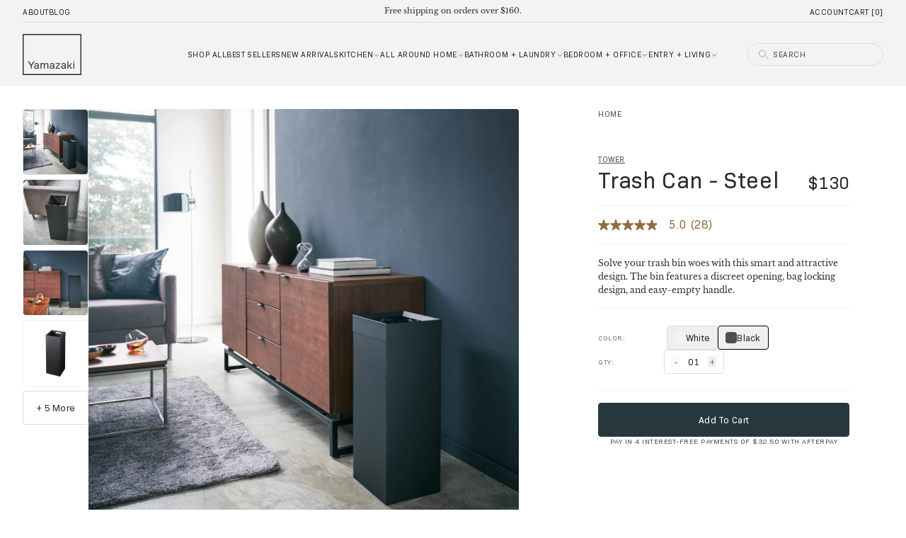

--- FILE ---
content_type: text/html; charset=utf-8
request_url: https://theyamazakihome.com/products/tower-trash-can-square-tall?_pos=10&_fid=081bcea09&_ss=c&variant=18457973555251
body_size: 51246
content:
<!doctype html>
<html class="no-js" lang="en" dir="ltr">
  <head>
<script>
  window.dataLayer = window.dataLayer ||[];
  function gtag(){dataLayer.push(arguments);}
  gtag('consent','default',{
    'ad_storage':'denied',
    'analytics_storage':'denied',
    'ad_user_data':'denied',
    'ad_personalization':'denied',
    'personalization_storage':'denied',
    'functionality_storage':'granted',
    'security_storage':'granted',
    'wait_for_update': 500
  });
  gtag("set", "ads_data_redaction", true);
  gtag("set", "url_passthrough",true);
</script>
    <script src="https://cmp.osano.com/R1eD5eyzgg/7b7e1068-29d3-400d-83fd-0c9607cdbdc9/osano.js"></script>
    <meta charset="utf-8">
    <meta http-equiv="X-UA-Compatible" content="IE=edge,chrome=1">
    <meta name="viewport" content="width=device-width,initial-scale=1,shrink-to-fit=no">

    <link rel="preconnect" href="https://cdn.shopify.com" crossorigin>
    <link rel="preload" href="//theyamazakihome.com/cdn/shop/t/423/assets/base.css?v=100420599617146110301766773481" as="style">
    <link rel="preload" href="//theyamazakihome.com/cdn/shop/t/423/assets/base.js?v=67950450609556241861766773481" as="script">

<link rel="canonical" href="https://theyamazakihome.com/products/tower-trash-can-square-tall">

<title>
  Trash Can - Steel - Yamazaki Home
</title><meta name="description" content="Solve your trash bin woes with this smart and attractive design. The bin features a discreet opening, bag locking design, and easy-empty handle.">

<script type="application/ld+json">
{
  "@context": "http://schema.org",
  "@type": "Organization",
  "name":"Yamazaki Home",
"email":"hello@theyamazakihome.com",
"telephone":"347-529-5371",
  "url":"https:\/\/theyamazakihome.com\/products\/tower-trash-can-square-tall",
  "sameAs": [
    "",
    "",
    "",
    "",
    "",
    "",
    "",
    ""
  ],
  "description":"Solve your trash bin woes with this smart and attractive design. The bin features a discreet opening, bag locking design, and easy-empty handle."}
</script><script type="application/ld+json">
{
  "@context": "http://schema.org/",
  "@type": "Product",
  "@id" : "https://theyamazakihome.com/products/tower-trash-can-square-tall",
  "name": "Trash Can - Steel",
  "url": "https://theyamazakihome.com/products/tower-trash-can-square-tall","sku": "4488","gtin13": "4903208044882","productID": "2165133475891",
  "brand": {
    "@type": "brand",
    "name": "Yamazaki Home"
  },
  "description": "Trash bin getting you down? This waste bin offers much more than meets the eye. The slanted opening cleverly unsightly trash within. An interlocking design pins your trash bag in place while simultaneously hiding the unattractive bin liner. Finally, a handle at the back makes emptying the bin an easy chore. It’s just that smart!",
  "image": "https://theyamazakihome.com/cdn/shop/products/xgzoij3hjpibbpw4gzc8_grande.jpg?v=1739412573","offers": [
      {
        "@type" : "Offer",
        "priceCurrency": "USD",
        "price": "130.00",
        "itemCondition" : "http://schema.org/NewCondition",
        "availability" : "http://schema.org/InStock",
        "url" : "https://theyamazakihome.com/products/tower-trash-can-square-tall?variant=18457973555251",
              "image": "https://theyamazakihome.com/cdn/shop/products/yeu0bkspvlfox9t58xxo_1400x.jpg?v=1749160514","name" : "Trash Can - Steel - Black","gtin13": "4903208044899","sku": "4489","description" : "Trash bin getting you down? This waste bin offers much more than meets the eye. The slanted opening cleverly unsightly trash within. An interlocking design pins your trash bag in place while simultaneously hiding the unattractive bin liner. Finally, a handle at the back makes emptying the bin an easy chore. It’s just that smart!","priceValidUntil": "2027-01-21"
      },{
          "@type" : "Offer",
          "priceCurrency": "USD",
          "price": "130.00",
          "itemCondition" : "http://schema.org/NewCondition",
          "availability" : "http://schema.org/InStock",
          "url" : "https://theyamazakihome.com/products/tower-trash-can-square-tall?variant=18457973522483",
                "image": "http://theyamazakihome.com/cdn/shop/products/xgzoij3hjpibbpw4gzc8_1400x.jpg?v=1739412573","name" : "Trash Can - Steel - White","gtin13": "4903208044882","sku": "4488","description" : "Trash bin getting you down? This waste bin offers much more than meets the eye. The slanted opening cleverly unsightly trash within. An interlocking design pins your trash bag in place while simultaneously hiding the unattractive bin liner. Finally, a handle at the back makes emptying the bin an easy chore. It’s just that smart!","priceValidUntil": "2027-01-21"
          }],
      "additionalProperty": [{
        "@type": "PropertyValue",
        "propertyID": "item_group_id",
        "value": "2165133475891"
      }]}
</script>
<link rel="shortcut icon" href="//theyamazakihome.com/cdn/shop/files/yamazaki_favicon_accb52a6-74ea-44ca-8c31-6ff06e9febcb_16x16.png?v=1724095516" sizes="16x16">
<link rel="shortcut icon" href="//theyamazakihome.com/cdn/shop/files/yamazaki_favicon_accb52a6-74ea-44ca-8c31-6ff06e9febcb_32x32.png?v=1724095516" sizes="32x32">
<link rel="shortcut icon" href="//theyamazakihome.com/cdn/shop/files/yamazaki_favicon_accb52a6-74ea-44ca-8c31-6ff06e9febcb_48x48.png?v=1724095516" sizes="48x48">
<link rel="shortcut icon" href="//theyamazakihome.com/cdn/shop/files/yamazaki_favicon_accb52a6-74ea-44ca-8c31-6ff06e9febcb_96x96.png?v=1724095516" sizes="48x48">
<link rel="apple-touch-icon" href="//theyamazakihome.com/cdn/shop/files/yamazaki_favicon_accb52a6-74ea-44ca-8c31-6ff06e9febcb_180x180.png?v=1724095516" sizes="180x180">
<link rel="apple-touch-icon" href="//theyamazakihome.com/cdn/shop/files/yamazaki_favicon_accb52a6-74ea-44ca-8c31-6ff06e9febcb_192x192.png?v=1724095516" sizes="192x192">




<meta property="og:site_name" content="Yamazaki Home">
<meta property="og:url" content="https://theyamazakihome.com/products/tower-trash-can-square-tall">
<meta property="og:title" content="Trash Can - Steel - Yamazaki Home">
<meta property="og:type" content="product">
<meta property="og:description" content="Solve your trash bin woes with this smart and attractive design. The bin features a discreet opening, bag locking design, and easy-empty handle."><meta property="og:image" content="http://theyamazakihome.com/cdn/shop/products/xgzoij3hjpibbpw4gzc8.jpg?v=1739412573">
<meta property="og:image:secure_url" content="https://theyamazakihome.com/cdn/shop/products/xgzoij3hjpibbpw4gzc8.jpg?v=1739412573">
<meta property="og:image:width" content="1400">
<meta property="og:image:height" content="1600"><meta property="og:price:amount" content="130.00">
<meta property="og:price:currency" content="USD"><meta name="twitter:card" content="summary_large_image">
<meta name="twitter:title" content="Trash Can - Steel - Yamazaki Home">
<meta name="twitter:description" content="Solve your trash bin woes with this smart and attractive design. The bin features a discreet opening, bag locking design, and easy-empty handle.">









<script type="text/javascript">
  var _learnq = _learnq || [];
  document.addEventListener('DOMContentLoaded', () => {
    _learnq.push(['track', 'Viewed Page', {
    PageName: document.title, url: window.location.href }
    ]);
  })

  

  
    _learnq.push(['track', 'Viewed Product', {
      Name: "Trash Can - Steel",
      ProductID: 2165133475891,
      Categories: ["All Around Home","All Products","Bathroom + Laundry","Bedroom + Office","Canada","Gift Ideas Under $100","Products","Tower Collection","Trash Cans"],
      ImageURL: "https://theyamazakihome.com/cdn/shop/products/xgzoij3hjpibbpw4gzc8_grande.jpg?v=1739412573",
      URL: "https://theyamazakihome.com/products/tower-trash-can-square-tall",
      Brand: "Yamazaki Home",
      Price: "$130.00",
      CompareAtPrice: "$0.00"
    }]);
  
</script>



<script
  async
  type="text/javascript"
  src="https://apps.bazaarvoice.com/deployments/yamazaki/main_site/production/en_US/bv.js"
></script>

<script>
  var CRL8_SITENAME = 'yamazakihome-yt4omy';

  !(function () {
    var e = (window.crl8 = window.crl8 || {}),
      n = !1,
      i = [];
    (e.ready = function (e) {
      n ? e() : i.push(e);
    }),
      (e.pixel =
        e.pixel ||
        function () {
          e.pixel.q.push(arguments);
        }),
      (e.pixel.q = e.pixel.q || []);
    var t = window.document,
      o = t.createElement('script'),
      c = e.debug || -1 !== t.location.search.indexOf('crl8-debug=true') ? 'js' : 'min.js';
    (o.async = !0),
      (o.src = t.location.protocol + '//edge.curalate.com/sites/' + CRL8_SITENAME + '/site/latest/site.' + c),
      (o.onload = function () {
        (n = !0),
          i.forEach(function (e) {
            e();
          });
      });
    var r = t.getElementsByTagName('script')[0];
    r.parentNode.insertBefore(o, r.nextSibling);
  })();
</script>
<style>
    @font-face { font-family: 'LibreBaskerville'; src: url("https://cdn.shopify.com/s/files/1/0066/5737/6307/files/LibreBaskerville-Bold.woff2?v=1754512744")
format('woff2'), url("https://cdn.shopify.com/s/files/1/0066/5737/6307/files/LibreBaskerville-Bold.woff?v=1754512744") format('woff'); font-weight: 700;
font-display: swap; }

@font-face { font-family: 'LibreBaskerville'; src: url("https://cdn.shopify.com/s/files/1/0066/5737/6307/files/LibreBaskerville-Italic.woff2?v=1754512758")
format('woff2'), url("https://cdn.shopify.com/s/files/1/0066/5737/6307/files/LibreBaskerville-Italic.woff?v=1754512760") format('woff'); font-style: italic;
font-display: swap; } 

@font-face { font-family: 'LibreBaskerville'; src: url("https://cdn.shopify.com/s/files/1/0066/5737/6307/files/LibreBaskerville-Regular_3827caaa-c942-4632-ba32-44ac7110522a.woff2?v=1754512779") format('woff2'), url("https://cdn.shopify.com/s/files/1/0066/5737/6307/files/LibreBaskerville-Regular.woff?v=1754512781") format('woff'); font-weight: 400;
font-display: swap; }

@font-face { font-family: 'Brutal'; src: url('https://cdn.shopify.com/s/files/1/0066/5737/6307/files/BrutalType-Bold.woff2?v=1679586549') format('woff2'), url('https://cdn.shopify.com/s/files/1/0066/5737/6307/files/BrutalType-Bold.woff?v=1679586549') format('woff'); font-weight: bold; font-style: normal; font-display: swap; }

@font-face { font-family: 'Brutal'; src: url('https://cdn.shopify.com/s/files/1/0066/5737/6307/files/BrutalType-Bold.woff2?v=1679586549') format('woff2'), url('https://cdn.shopify.com/s/files/1/0066/5737/6307/files/BrutalType-Bold.woff?v=1679586549') format('woff'); font-weight: 800; font-style: normal; font-display: swap; }

@font-face { font-family: 'Brutal'; src: url('https://cdn.shopify.com/s/files/1/0066/5737/6307/files/BrutalType-Bold.woff2?v=1679586549') format('woff2'), url('https://cdn.shopify.com/s/files/1/0066/5737/6307/files/BrutalType-Bold.woff?v=1679586549') format('woff'); font-weight: 900; font-style: normal; font-display: swap; }

@font-face { font-family: 'Brutal'; src: url('https://cdn.shopify.com/s/files/1/0066/5737/6307/files/BrutalType-Medium.woff2?v=1679586549') format('woff2'), url('https://cdn.shopify.com/s/files/1/0066/5737/6307/files/BrutalType-Medium.woff?v=1679586549') format('woff'); font-weight: 500; font-style: normal; font-display: swap; }

@font-face { font-family: 'Brutal'; src: url('https://cdn.shopify.com/s/files/1/0066/5737/6307/files/BrutalType-Light.woff2?v=1679586549') format('woff2'), url('https://cdn.shopify.com/s/files/1/0066/5737/6307/files/BrutalType-Light.woff?v=1679586549') format('woff'); font-weight: 300; font-style: normal; font-display: swap; }

@font-face { font-family: 'Brutal'; src: url('https://cdn.shopify.com/s/files/1/0066/5737/6307/files/BrutalType-ExtraLight.woff2?v=1679586549') format('woff2'), url('https://cdn.shopify.com/s/files/1/0066/5737/6307/files/BrutalType-ExtraLight.woff?v=1679586549') format('woff'); font-weight: 100; font-style: normal; font-display: swap; }

@font-face { font-family: 'Brutal'; src: url('https://cdn.shopify.com/s/files/1/0066/5737/6307/files/BrutalType-Regular.woff2?v=1724437532') format('woff2'), url('https://cdn.shopify.com/s/files/1/0066/5737/6307/files/BrutalType.woff?v=1679586549') format('woff'); font-weight: normal; font-style: normal; font-display: swap; }

@font-face {
    font-family: 'Bio Sans';
    src: url('https://cdn.shopify.com/s/files/1/0066/5737/6307/files/BioSans-Bold.woff2?v=1760637299') format('woff2'),
        url('https://cdn.shopify.com/s/files/1/0066/5737/6307/files/BioSans-Bold.woff?v=1760637306') format('woff');
    font-weight: bold;
    font-style: normal;
    font-display: swap;
}

@font-face {
    font-family: 'Bio Sans';
    src: url('https://cdn.shopify.com/s/files/1/0066/5737/6307/files/BioSans-BoldItalic.woff2?v=1760637298') format('woff2'),
        url('https://cdn.shopify.com/s/files/1/0066/5737/6307/files/BioSans-BoldItalic.woff?v=1760637308') format('woff');
    font-weight: bold;
    font-style: italic;
    font-display: swap;
}

@font-face {
    font-family: 'Bio Sans';
    src: url('https://cdn.shopify.com/s/files/1/0066/5737/6307/files/BioSans-ExtraBold.woff2?v=1760637306') format('woff2'),
        url('https://cdn.shopify.com/s/files/1/0066/5737/6307/files/BioSans-ExtraBold.woff?v=1760637308') format('woff');
    font-weight: bold;
    font-style: normal;
    font-display: swap;
}

@font-face {
    font-family: 'Bio Sans';
    src: url('https://cdn.shopify.com/s/files/1/0066/5737/6307/files/BioSans-ExtraBoldItalic.woff2?v=1760637299') format('woff2'),
        url('https://cdn.shopify.com/s/files/1/0066/5737/6307/files/BioSans-ExtraLightItalic.woff?v=1760637309') format('woff');
    font-weight: bold;
    font-style: italic;
    font-display: swap;
}

@font-face {
    font-family: 'Bio Sans';
    src: url('BioSans-ExtraLight.woff2') format('woff2'),
        url('BioSans-ExtraLight.woff') format('woff');
    font-weight: 200;
    font-style: normal;
    font-display: swap;
}

@font-face {
    font-family: 'Bio Sans';
    src: url('https://cdn.shopify.com/s/files/1/0066/5737/6307/files/BioSans-ExtraLightItalic.woff2?v=1760637302') format('woff2'),
        url('https://cdn.shopify.com/s/files/1/0066/5737/6307/files/BioSans-ExtraLightItalic.woff?v=1760637309') format('woff');
    font-weight: 200;
    font-style: italic;
    font-display: swap;
}

@font-face {
    font-family: 'Bio Sans';
    src: url('https://cdn.shopify.com/s/files/1/0066/5737/6307/files/BioSans-Italic.woff2?v=1760637303') format('woff2'),
        url('https://cdn.shopify.com/s/files/1/0066/5737/6307/files/BioSans-Italic.woff?v=1760637308') format('woff');
    font-weight: normal;
    font-style: italic;
    font-display: swap;
}

@font-face {
    font-family: 'Bio Sans';
    src: url('https://cdn.shopify.com/s/files/1/0066/5737/6307/files/BioSans-Light.woff2?v=1760637305') format('woff2'),
        url('https://cdn.shopify.com/s/files/1/0066/5737/6307/files/BioSans-Light.woff?v=1760637309') format('woff');
    font-weight: 300;
    font-style: normal;
    font-display: swap;
}

@font-face {
    font-family: 'Bio Sans';
    src: url('https://cdn.shopify.com/s/files/1/0066/5737/6307/files/BioSans-Regular.woff2?v=1760637297') format('woff2'),
        url('https://cdn.shopify.com/s/files/1/0066/5737/6307/files/BioSans-Regular.woff?v=1760637308') format('woff');
    font-weight: normal;
    font-style: normal;
    font-display: swap;
}

@font-face {
    font-family: 'Bio Sans';
    src: url('https://cdn.shopify.com/s/files/1/0066/5737/6307/files/BioSans-LightItalic.woff2?v=1760637300') format('woff2'),
        url('https://cdn.shopify.com/s/files/1/0066/5737/6307/files/BioSans-LightItalic.woff?v=1760637308') format('woff');
    font-weight: 300;
    font-style: italic;
    font-display: swap;
}

@font-face {
    font-family: 'Bio Sans';
    src: url('https://cdn.shopify.com/s/files/1/0066/5737/6307/files/BioSans-SemiBold.woff2?v=1760637297') format('woff2'),
        url('https://cdn.shopify.com/s/files/1/0066/5737/6307/files/BioSans-SemiBold.woff?v=1760637309') format('woff');
    font-weight: 600;
    font-style: normal;
    font-display: swap;
}

@font-face {
    font-family: 'Bio Sans';
    src: url('https://cdn.shopify.com/s/files/1/0066/5737/6307/files/BioSans-SemiBoldItalic.woff2?v=1760637301') format('woff2'),
        url('https://cdn.shopify.com/s/files/1/0066/5737/6307/files/BioSans-SemiBoldItalic.woff?v=1760637307') format('woff');
    font-weight: 600;
    font-style: italic;
    font-display: swap;
}

</style>
<link href="//theyamazakihome.com/cdn/shop/t/423/assets/base.css?v=100420599617146110301766773481" rel="stylesheet" type="text/css" media="all" />
    <link href="//theyamazakihome.com/cdn/shop/t/423/assets/base-2xs.css?v=109857" rel="stylesheet" type="text/css" media="(min-width: 320px)" />
    <link href="//theyamazakihome.com/cdn/shop/t/423/assets/base-xs.css?v=78454342298359840871766773480" rel="stylesheet" type="text/css" media="(min-width: 440px)" />
    <link href="//theyamazakihome.com/cdn/shop/t/423/assets/base-sm.css?v=94811990040344072521766773479" rel="stylesheet" type="text/css" media="(min-width: 640px)" />
    <link href="//theyamazakihome.com/cdn/shop/t/423/assets/base-md.css?v=157621939471423907161766773479" rel="stylesheet" type="text/css" media="(min-width: 768px)" />
    <link href="//theyamazakihome.com/cdn/shop/t/423/assets/base-lg.css?v=29489945223202115361766773478" rel="stylesheet" type="text/css" media="(min-width: 1024px)" />
    <link href="//theyamazakihome.com/cdn/shop/t/423/assets/base-xl.css?v=66054881050482234961766773480" rel="stylesheet" type="text/css" media="(min-width: 1280px)" />
    <link href="//theyamazakihome.com/cdn/shop/t/423/assets/base-2xl.css?v=109857" rel="stylesheet" type="text/css" media="(min-width: 1440px)" />
    <link href="//theyamazakihome.com/cdn/shop/t/423/assets/base-3xl.css?v=109857" rel="stylesheet" type="text/css" media="(min-width: 1920px)" />
    <link href="//theyamazakihome.com/cdn/shop/t/423/assets/base-4xl.css?v=109857" rel="stylesheet" type="text/css" media="(min-width: 2560px)" />
    <link href="//theyamazakihome.com/cdn/shop/t/423/assets/a11y.css?v=109857" rel="stylesheet" type="text/css" media="all" />
    <script src="//theyamazakihome.com/cdn/shop/t/423/assets/base.js?v=67950450609556241861766773481" defer></script>

    <script>
      document.documentElement.classList.remove('no-js');
      document.documentElement.classList.add('js');
    </script>

    <!-- Sliders -->
    <script src="//theyamazakihome.com/cdn/shop/t/423/assets/component-button-slider.js?v=106060159033946833431766773482" defer></script>
    <!-- End Sliders -->

    <!-- Start Tailwind UI Library Font -->
    <link rel="stylesheet" href="https://rsms.me/inter/inter.css">
    <!-- End Tailwind UI Library Font -->

    <script src="https://cdn.fuego.io/banner/t5adqUOopK.js" async></script>

    <script>
      (function () {
        function setBannerHeight() {
          var b = document.getElementById('fuego-app-banner');
          var h = 0;

          // if banner exists and visible, measure it
          if (b && b.offsetHeight > 0 && b.style.height !== '0px') {
            h = Math.max(60, b.getBoundingClientRect().height || 0);
          }

          // apply new height (0 when banner closed)
          document.documentElement.style.setProperty('--fuego-banner-height', h + 'px');
          document.body.style.paddingTop = h + 'px';
        }

        function ready() {
          setBannerHeight();

          window.addEventListener('resize', setBannerHeight, { passive: true });
          new MutationObserver(setBannerHeight).observe(document.body, { childList: true, subtree: true });

          // watch specifically for the banner closing
          document.body.addEventListener('click', function (e) {
            if (e.target.closest('.hide-app-banner')) {
              setTimeout(setBannerHeight, 150); // recalc after animation
            }
          });
        }

        document.readyState !== 'loading' ? ready() : document.addEventListener('DOMContentLoaded', ready);
      })();
    </script>

    <!-- Header hook for plugins -->
    <script>window.performance && window.performance.mark && window.performance.mark('shopify.content_for_header.start');</script><meta name="google-site-verification" content="izZBcOpWIiiBvK3PCa5nRbeKY9bQWOVznetTlL8jFj4">
<meta id="shopify-digital-wallet" name="shopify-digital-wallet" content="/6657376307/digital_wallets/dialog">
<meta name="shopify-checkout-api-token" content="3d59f8753ec387020e9463c72e628ca7">
<meta id="in-context-paypal-metadata" data-shop-id="6657376307" data-venmo-supported="true" data-environment="production" data-locale="en_US" data-paypal-v4="true" data-currency="USD">
<link rel="alternate" hreflang="x-default" href="https://theyamazakihome.com/products/tower-trash-can-square-tall">
<link rel="alternate" hreflang="en-US" href="https://theyamazakihome.com/products/tower-trash-can-square-tall">
<link rel="alternate" hreflang="fr-US" href="https://theyamazakihome.com/fr/products/tower-trash-can-square-tall">
<link rel="alternate" type="application/json+oembed" href="https://theyamazakihome.com/products/tower-trash-can-square-tall.oembed">
<script async="async" src="/checkouts/internal/preloads.js?locale=en-US"></script>
<link rel="preconnect" href="https://shop.app" crossorigin="anonymous">
<script async="async" src="https://shop.app/checkouts/internal/preloads.js?locale=en-US&shop_id=6657376307" crossorigin="anonymous"></script>
<script id="apple-pay-shop-capabilities" type="application/json">{"shopId":6657376307,"countryCode":"US","currencyCode":"USD","merchantCapabilities":["supports3DS"],"merchantId":"gid:\/\/shopify\/Shop\/6657376307","merchantName":"Yamazaki Home","requiredBillingContactFields":["postalAddress","email","phone"],"requiredShippingContactFields":["postalAddress","email","phone"],"shippingType":"shipping","supportedNetworks":["visa","masterCard","amex","discover","elo","jcb"],"total":{"type":"pending","label":"Yamazaki Home","amount":"1.00"},"shopifyPaymentsEnabled":true,"supportsSubscriptions":true}</script>
<script id="shopify-features" type="application/json">{"accessToken":"3d59f8753ec387020e9463c72e628ca7","betas":["rich-media-storefront-analytics"],"domain":"theyamazakihome.com","predictiveSearch":true,"shopId":6657376307,"locale":"en"}</script>
<script>var Shopify = Shopify || {};
Shopify.shop = "yamazakihome.myshopify.com";
Shopify.locale = "en";
Shopify.currency = {"active":"USD","rate":"1.0"};
Shopify.country = "US";
Shopify.theme = {"name":"[BF] Live - 1\/14 - 1\/27","id":137622257751,"schema_name":"Bondfire Custom Theme","schema_version":"1.0","theme_store_id":null,"role":"main"};
Shopify.theme.handle = "null";
Shopify.theme.style = {"id":null,"handle":null};
Shopify.cdnHost = "theyamazakihome.com/cdn";
Shopify.routes = Shopify.routes || {};
Shopify.routes.root = "/";</script>
<script type="module">!function(o){(o.Shopify=o.Shopify||{}).modules=!0}(window);</script>
<script>!function(o){function n(){var o=[];function n(){o.push(Array.prototype.slice.apply(arguments))}return n.q=o,n}var t=o.Shopify=o.Shopify||{};t.loadFeatures=n(),t.autoloadFeatures=n()}(window);</script>
<script>
  window.ShopifyPay = window.ShopifyPay || {};
  window.ShopifyPay.apiHost = "shop.app\/pay";
  window.ShopifyPay.redirectState = null;
</script>
<script id="shop-js-analytics" type="application/json">{"pageType":"product"}</script>
<script defer="defer" async type="module" src="//theyamazakihome.com/cdn/shopifycloud/shop-js/modules/v2/client.init-shop-cart-sync_BdyHc3Nr.en.esm.js"></script>
<script defer="defer" async type="module" src="//theyamazakihome.com/cdn/shopifycloud/shop-js/modules/v2/chunk.common_Daul8nwZ.esm.js"></script>
<script type="module">
  await import("//theyamazakihome.com/cdn/shopifycloud/shop-js/modules/v2/client.init-shop-cart-sync_BdyHc3Nr.en.esm.js");
await import("//theyamazakihome.com/cdn/shopifycloud/shop-js/modules/v2/chunk.common_Daul8nwZ.esm.js");

  window.Shopify.SignInWithShop?.initShopCartSync?.({"fedCMEnabled":true,"windoidEnabled":true});

</script>
<script>
  window.Shopify = window.Shopify || {};
  if (!window.Shopify.featureAssets) window.Shopify.featureAssets = {};
  window.Shopify.featureAssets['shop-js'] = {"shop-cart-sync":["modules/v2/client.shop-cart-sync_QYOiDySF.en.esm.js","modules/v2/chunk.common_Daul8nwZ.esm.js"],"init-fed-cm":["modules/v2/client.init-fed-cm_DchLp9rc.en.esm.js","modules/v2/chunk.common_Daul8nwZ.esm.js"],"shop-button":["modules/v2/client.shop-button_OV7bAJc5.en.esm.js","modules/v2/chunk.common_Daul8nwZ.esm.js"],"init-windoid":["modules/v2/client.init-windoid_DwxFKQ8e.en.esm.js","modules/v2/chunk.common_Daul8nwZ.esm.js"],"shop-cash-offers":["modules/v2/client.shop-cash-offers_DWtL6Bq3.en.esm.js","modules/v2/chunk.common_Daul8nwZ.esm.js","modules/v2/chunk.modal_CQq8HTM6.esm.js"],"shop-toast-manager":["modules/v2/client.shop-toast-manager_CX9r1SjA.en.esm.js","modules/v2/chunk.common_Daul8nwZ.esm.js"],"init-shop-email-lookup-coordinator":["modules/v2/client.init-shop-email-lookup-coordinator_UhKnw74l.en.esm.js","modules/v2/chunk.common_Daul8nwZ.esm.js"],"pay-button":["modules/v2/client.pay-button_DzxNnLDY.en.esm.js","modules/v2/chunk.common_Daul8nwZ.esm.js"],"avatar":["modules/v2/client.avatar_BTnouDA3.en.esm.js"],"init-shop-cart-sync":["modules/v2/client.init-shop-cart-sync_BdyHc3Nr.en.esm.js","modules/v2/chunk.common_Daul8nwZ.esm.js"],"shop-login-button":["modules/v2/client.shop-login-button_D8B466_1.en.esm.js","modules/v2/chunk.common_Daul8nwZ.esm.js","modules/v2/chunk.modal_CQq8HTM6.esm.js"],"init-customer-accounts-sign-up":["modules/v2/client.init-customer-accounts-sign-up_C8fpPm4i.en.esm.js","modules/v2/client.shop-login-button_D8B466_1.en.esm.js","modules/v2/chunk.common_Daul8nwZ.esm.js","modules/v2/chunk.modal_CQq8HTM6.esm.js"],"init-shop-for-new-customer-accounts":["modules/v2/client.init-shop-for-new-customer-accounts_CVTO0Ztu.en.esm.js","modules/v2/client.shop-login-button_D8B466_1.en.esm.js","modules/v2/chunk.common_Daul8nwZ.esm.js","modules/v2/chunk.modal_CQq8HTM6.esm.js"],"init-customer-accounts":["modules/v2/client.init-customer-accounts_dRgKMfrE.en.esm.js","modules/v2/client.shop-login-button_D8B466_1.en.esm.js","modules/v2/chunk.common_Daul8nwZ.esm.js","modules/v2/chunk.modal_CQq8HTM6.esm.js"],"shop-follow-button":["modules/v2/client.shop-follow-button_CkZpjEct.en.esm.js","modules/v2/chunk.common_Daul8nwZ.esm.js","modules/v2/chunk.modal_CQq8HTM6.esm.js"],"lead-capture":["modules/v2/client.lead-capture_BntHBhfp.en.esm.js","modules/v2/chunk.common_Daul8nwZ.esm.js","modules/v2/chunk.modal_CQq8HTM6.esm.js"],"checkout-modal":["modules/v2/client.checkout-modal_CfxcYbTm.en.esm.js","modules/v2/chunk.common_Daul8nwZ.esm.js","modules/v2/chunk.modal_CQq8HTM6.esm.js"],"shop-login":["modules/v2/client.shop-login_Da4GZ2H6.en.esm.js","modules/v2/chunk.common_Daul8nwZ.esm.js","modules/v2/chunk.modal_CQq8HTM6.esm.js"],"payment-terms":["modules/v2/client.payment-terms_MV4M3zvL.en.esm.js","modules/v2/chunk.common_Daul8nwZ.esm.js","modules/v2/chunk.modal_CQq8HTM6.esm.js"]};
</script>
<script>(function() {
  var isLoaded = false;
  function asyncLoad() {
    if (isLoaded) return;
    isLoaded = true;
    var urls = ["https:\/\/cdn.attn.tv\/yamazakihome\/dtag.js?shop=yamazakihome.myshopify.com","\/\/cdn.shopify.com\/proxy\/8d86525fd71f687038a3780825b135a2054f86029dcf961eae5d0e3fa2790612\/edge.curalate.com\/sites\/yamazakihome-yt4omy\/site\/latest\/site.min.js?shop=yamazakihome.myshopify.com\u0026sp-cache-control=cHVibGljLCBtYXgtYWdlPTkwMA","https:\/\/cdn.rebuyengine.com\/onsite\/js\/rebuy.js?shop=yamazakihome.myshopify.com"];
    for (var i = 0; i < urls.length; i++) {
      var s = document.createElement('script');
      s.type = 'text/javascript';
      s.async = true;
      s.src = urls[i];
      var x = document.getElementsByTagName('script')[0];
      x.parentNode.insertBefore(s, x);
    }
  };
  if(window.attachEvent) {
    window.attachEvent('onload', asyncLoad);
  } else {
    window.addEventListener('load', asyncLoad, false);
  }
})();</script>
<script id="__st">var __st={"a":6657376307,"offset":-18000,"reqid":"3b1b2d66-1f81-458a-9966-7b3b16a8a16c-1769018884","pageurl":"theyamazakihome.com\/products\/tower-trash-can-square-tall?_pos=10\u0026_fid=081bcea09\u0026_ss=c\u0026variant=18457973555251","u":"d96bad963274","p":"product","rtyp":"product","rid":2165133475891};</script>
<script>window.ShopifyPaypalV4VisibilityTracking = true;</script>
<script id="form-persister">!function(){'use strict';const t='contact',e='new_comment',n=[[t,t],['blogs',e],['comments',e],[t,'customer']],o='password',r='form_key',c=['recaptcha-v3-token','g-recaptcha-response','h-captcha-response',o],s=()=>{try{return window.sessionStorage}catch{return}},i='__shopify_v',u=t=>t.elements[r],a=function(){const t=[...n].map((([t,e])=>`form[action*='/${t}']:not([data-nocaptcha='true']) input[name='form_type'][value='${e}']`)).join(',');var e;return e=t,()=>e?[...document.querySelectorAll(e)].map((t=>t.form)):[]}();function m(t){const e=u(t);a().includes(t)&&(!e||!e.value)&&function(t){try{if(!s())return;!function(t){const e=s();if(!e)return;const n=u(t);if(!n)return;const o=n.value;o&&e.removeItem(o)}(t);const e=Array.from(Array(32),(()=>Math.random().toString(36)[2])).join('');!function(t,e){u(t)||t.append(Object.assign(document.createElement('input'),{type:'hidden',name:r})),t.elements[r].value=e}(t,e),function(t,e){const n=s();if(!n)return;const r=[...t.querySelectorAll(`input[type='${o}']`)].map((({name:t})=>t)),u=[...c,...r],a={};for(const[o,c]of new FormData(t).entries())u.includes(o)||(a[o]=c);n.setItem(e,JSON.stringify({[i]:1,action:t.action,data:a}))}(t,e)}catch(e){console.error('failed to persist form',e)}}(t)}const f=t=>{if('true'===t.dataset.persistBound)return;const e=function(t,e){const n=function(t){return'function'==typeof t.submit?t.submit:HTMLFormElement.prototype.submit}(t).bind(t);return function(){let t;return()=>{t||(t=!0,(()=>{try{e(),n()}catch(t){(t=>{console.error('form submit failed',t)})(t)}})(),setTimeout((()=>t=!1),250))}}()}(t,(()=>{m(t)}));!function(t,e){if('function'==typeof t.submit&&'function'==typeof e)try{t.submit=e}catch{}}(t,e),t.addEventListener('submit',(t=>{t.preventDefault(),e()})),t.dataset.persistBound='true'};!function(){function t(t){const e=(t=>{const e=t.target;return e instanceof HTMLFormElement?e:e&&e.form})(t);e&&m(e)}document.addEventListener('submit',t),document.addEventListener('DOMContentLoaded',(()=>{const e=a();for(const t of e)f(t);var n;n=document.body,new window.MutationObserver((t=>{for(const e of t)if('childList'===e.type&&e.addedNodes.length)for(const t of e.addedNodes)1===t.nodeType&&'FORM'===t.tagName&&a().includes(t)&&f(t)})).observe(n,{childList:!0,subtree:!0,attributes:!1}),document.removeEventListener('submit',t)}))}()}();</script>
<script integrity="sha256-4kQ18oKyAcykRKYeNunJcIwy7WH5gtpwJnB7kiuLZ1E=" data-source-attribution="shopify.loadfeatures" defer="defer" src="//theyamazakihome.com/cdn/shopifycloud/storefront/assets/storefront/load_feature-a0a9edcb.js" crossorigin="anonymous"></script>
<script crossorigin="anonymous" defer="defer" src="//theyamazakihome.com/cdn/shopifycloud/storefront/assets/shopify_pay/storefront-65b4c6d7.js?v=20250812"></script>
<script data-source-attribution="shopify.dynamic_checkout.dynamic.init">var Shopify=Shopify||{};Shopify.PaymentButton=Shopify.PaymentButton||{isStorefrontPortableWallets:!0,init:function(){window.Shopify.PaymentButton.init=function(){};var t=document.createElement("script");t.src="https://theyamazakihome.com/cdn/shopifycloud/portable-wallets/latest/portable-wallets.en.js",t.type="module",document.head.appendChild(t)}};
</script>
<script data-source-attribution="shopify.dynamic_checkout.buyer_consent">
  function portableWalletsHideBuyerConsent(e){var t=document.getElementById("shopify-buyer-consent"),n=document.getElementById("shopify-subscription-policy-button");t&&n&&(t.classList.add("hidden"),t.setAttribute("aria-hidden","true"),n.removeEventListener("click",e))}function portableWalletsShowBuyerConsent(e){var t=document.getElementById("shopify-buyer-consent"),n=document.getElementById("shopify-subscription-policy-button");t&&n&&(t.classList.remove("hidden"),t.removeAttribute("aria-hidden"),n.addEventListener("click",e))}window.Shopify?.PaymentButton&&(window.Shopify.PaymentButton.hideBuyerConsent=portableWalletsHideBuyerConsent,window.Shopify.PaymentButton.showBuyerConsent=portableWalletsShowBuyerConsent);
</script>
<script data-source-attribution="shopify.dynamic_checkout.cart.bootstrap">document.addEventListener("DOMContentLoaded",(function(){function t(){return document.querySelector("shopify-accelerated-checkout-cart, shopify-accelerated-checkout")}if(t())Shopify.PaymentButton.init();else{new MutationObserver((function(e,n){t()&&(Shopify.PaymentButton.init(),n.disconnect())})).observe(document.body,{childList:!0,subtree:!0})}}));
</script>
<link id="shopify-accelerated-checkout-styles" rel="stylesheet" media="screen" href="https://theyamazakihome.com/cdn/shopifycloud/portable-wallets/latest/accelerated-checkout-backwards-compat.css" crossorigin="anonymous">
<style id="shopify-accelerated-checkout-cart">
        #shopify-buyer-consent {
  margin-top: 1em;
  display: inline-block;
  width: 100%;
}

#shopify-buyer-consent.hidden {
  display: none;
}

#shopify-subscription-policy-button {
  background: none;
  border: none;
  padding: 0;
  text-decoration: underline;
  font-size: inherit;
  cursor: pointer;
}

#shopify-subscription-policy-button::before {
  box-shadow: none;
}

      </style>

<script>window.performance && window.performance.mark && window.performance.mark('shopify.content_for_header.end');</script>

    

    <script type="text/javascript">
      !(function () {
        var b = function () {
          window.__AudioEyeSiteHash = '9ba63004d37f2428b0a2e769d5b5dcfd';
          var a = document.createElement('script');
          a.src = 'https://wsmcdn.audioeye.com/aem.js';
          a.type = 'text/javascript';
          a.setAttribute('async', '');
          document.getElementsByTagName('body')[0].appendChild(a);
        };
        'complete' !== document.readyState
          ? window.addEventListener
            ? window.addEventListener('load', b)
            : window.attachEvent && window.attachEvent('onload', b)
          : b();
      })();
    </script>
  

<!-- BEGIN app block: shopify://apps/klaviyo-email-marketing-sms/blocks/klaviyo-onsite-embed/2632fe16-c075-4321-a88b-50b567f42507 -->












  <script async src="https://static.klaviyo.com/onsite/js/PrVUfs/klaviyo.js?company_id=PrVUfs"></script>
  <script>!function(){if(!window.klaviyo){window._klOnsite=window._klOnsite||[];try{window.klaviyo=new Proxy({},{get:function(n,i){return"push"===i?function(){var n;(n=window._klOnsite).push.apply(n,arguments)}:function(){for(var n=arguments.length,o=new Array(n),w=0;w<n;w++)o[w]=arguments[w];var t="function"==typeof o[o.length-1]?o.pop():void 0,e=new Promise((function(n){window._klOnsite.push([i].concat(o,[function(i){t&&t(i),n(i)}]))}));return e}}})}catch(n){window.klaviyo=window.klaviyo||[],window.klaviyo.push=function(){var n;(n=window._klOnsite).push.apply(n,arguments)}}}}();</script>

  
    <script id="viewed_product">
      if (item == null) {
        var _learnq = _learnq || [];

        var MetafieldReviews = null
        var MetafieldYotpoRating = null
        var MetafieldYotpoCount = null
        var MetafieldLooxRating = null
        var MetafieldLooxCount = null
        var okendoProduct = null
        var okendoProductReviewCount = null
        var okendoProductReviewAverageValue = null
        try {
          // The following fields are used for Customer Hub recently viewed in order to add reviews.
          // This information is not part of __kla_viewed. Instead, it is part of __kla_viewed_reviewed_items
          MetafieldReviews = {"rating":{"scale_min":"1.0","scale_max":"5.0","value":"4.96"},"rating_count":28};
          MetafieldYotpoRating = "5.0"
          MetafieldYotpoCount = "27"
          MetafieldLooxRating = null
          MetafieldLooxCount = null

          okendoProduct = null
          // If the okendo metafield is not legacy, it will error, which then requires the new json formatted data
          if (okendoProduct && 'error' in okendoProduct) {
            okendoProduct = null
          }
          okendoProductReviewCount = okendoProduct ? okendoProduct.reviewCount : null
          okendoProductReviewAverageValue = okendoProduct ? okendoProduct.reviewAverageValue : null
        } catch (error) {
          console.error('Error in Klaviyo onsite reviews tracking:', error);
        }

        var item = {
          Name: "Trash Can - Steel",
          ProductID: 2165133475891,
          Categories: ["All Around Home","All Products","Bathroom + Laundry","Bedroom + Office","Canada","Gift Ideas Under $100","Products","Tower Collection","Trash Cans"],
          ImageURL: "https://theyamazakihome.com/cdn/shop/products/xgzoij3hjpibbpw4gzc8_grande.jpg?v=1739412573",
          URL: "https://theyamazakihome.com/products/tower-trash-can-square-tall",
          Brand: "Yamazaki Home",
          Price: "$130.00",
          Value: "130.00",
          CompareAtPrice: "$0.00"
        };
        _learnq.push(['track', 'Viewed Product', item]);
        _learnq.push(['trackViewedItem', {
          Title: item.Name,
          ItemId: item.ProductID,
          Categories: item.Categories,
          ImageUrl: item.ImageURL,
          Url: item.URL,
          Metadata: {
            Brand: item.Brand,
            Price: item.Price,
            Value: item.Value,
            CompareAtPrice: item.CompareAtPrice
          },
          metafields:{
            reviews: MetafieldReviews,
            yotpo:{
              rating: MetafieldYotpoRating,
              count: MetafieldYotpoCount,
            },
            loox:{
              rating: MetafieldLooxRating,
              count: MetafieldLooxCount,
            },
            okendo: {
              rating: okendoProductReviewAverageValue,
              count: okendoProductReviewCount,
            }
          }
        }]);
      }
    </script>
  




  <script>
    window.klaviyoReviewsProductDesignMode = false
  </script>







<!-- END app block --><!-- BEGIN app block: shopify://apps/fuego-mobile-app/blocks/embed/9bee76c4-2c1c-4ba7-be11-e927971c6506 --><script src="https://cdn.fuego.io/banner/t5adqUOopK.js" async></script>


<!-- END app block --><!-- BEGIN app block: shopify://apps/triplewhale/blocks/triple_pixel_snippet/483d496b-3f1a-4609-aea7-8eee3b6b7a2a --><link rel='preconnect dns-prefetch' href='https://api.config-security.com/' crossorigin />
<link rel='preconnect dns-prefetch' href='https://conf.config-security.com/' crossorigin />
<script>
/* >> TriplePixel :: start*/
window.TriplePixelData={TripleName:"yamazakihome.myshopify.com",ver:"2.16",plat:"SHOPIFY",isHeadless:false,src:'SHOPIFY_EXT',product:{id:"2165133475891",name:`Trash Can - Steel`,price:"130.00",variant:"18457973555251"},search:"",collection:"",cart:"",template:"product",curr:"USD" || "USD"},function(W,H,A,L,E,_,B,N){function O(U,T,P,H,R){void 0===R&&(R=!1),H=new XMLHttpRequest,P?(H.open("POST",U,!0),H.setRequestHeader("Content-Type","text/plain")):H.open("GET",U,!0),H.send(JSON.stringify(P||{})),H.onreadystatechange=function(){4===H.readyState&&200===H.status?(R=H.responseText,U.includes("/first")?eval(R):P||(N[B]=R)):(299<H.status||H.status<200)&&T&&!R&&(R=!0,O(U,T-1,P))}}if(N=window,!N[H+"sn"]){N[H+"sn"]=1,L=function(){return Date.now().toString(36)+"_"+Math.random().toString(36)};try{A.setItem(H,1+(0|A.getItem(H)||0)),(E=JSON.parse(A.getItem(H+"U")||"[]")).push({u:location.href,r:document.referrer,t:Date.now(),id:L()}),A.setItem(H+"U",JSON.stringify(E))}catch(e){}var i,m,p;A.getItem('"!nC`')||(_=A,A=N,A[H]||(E=A[H]=function(t,e,i){return void 0===i&&(i=[]),"State"==t?E.s:(W=L(),(E._q=E._q||[]).push([W,t,e].concat(i)),W)},E.s="Installed",E._q=[],E.ch=W,B="configSecurityConfModel",N[B]=1,O("https://conf.config-security.com/model",5),i=L(),m=A[atob("c2NyZWVu")],_.setItem("di_pmt_wt",i),p={id:i,action:"profile",avatar:_.getItem("auth-security_rand_salt_"),time:m[atob("d2lkdGg=")]+":"+m[atob("aGVpZ2h0")],host:A.TriplePixelData.TripleName,plat:A.TriplePixelData.plat,url:window.location.href.slice(0,500),ref:document.referrer,ver:A.TriplePixelData.ver},O("https://api.config-security.com/event",5,p),O("https://api.config-security.com/first?host=".concat(p.host,"&plat=").concat(p.plat),5)))}}("","TriplePixel",localStorage);
/* << TriplePixel :: end*/
</script>



<!-- END app block --><!-- BEGIN app block: shopify://apps/attentive/blocks/attn-tag/8df62c72-8fe4-407e-a5b3-72132be30a0d --><script type="text/javascript" src="https://fqhtu.theyamazakihome.com/yamazakihome/load" onerror=" var fallbackScript = document.createElement('script'); fallbackScript.src = 'https://cdn.attn.tv/yamazakihome/dtag.js'; document.head.appendChild(fallbackScript);" data-source="loaded?source=app-embed" defer="defer"></script>


<!-- END app block --><link href="https://cdn.shopify.com/extensions/019b7063-36d4-7e5b-a351-d958da105b6e/narvar-test-app-202/assets/delivery-protection-cart-widget.css" rel="stylesheet" type="text/css" media="all">
<link href="https://monorail-edge.shopifysvc.com" rel="dns-prefetch">
<script>(function(){if ("sendBeacon" in navigator && "performance" in window) {try {var session_token_from_headers = performance.getEntriesByType('navigation')[0].serverTiming.find(x => x.name == '_s').description;} catch {var session_token_from_headers = undefined;}var session_cookie_matches = document.cookie.match(/_shopify_s=([^;]*)/);var session_token_from_cookie = session_cookie_matches && session_cookie_matches.length === 2 ? session_cookie_matches[1] : "";var session_token = session_token_from_headers || session_token_from_cookie || "";function handle_abandonment_event(e) {var entries = performance.getEntries().filter(function(entry) {return /monorail-edge.shopifysvc.com/.test(entry.name);});if (!window.abandonment_tracked && entries.length === 0) {window.abandonment_tracked = true;var currentMs = Date.now();var navigation_start = performance.timing.navigationStart;var payload = {shop_id: 6657376307,url: window.location.href,navigation_start,duration: currentMs - navigation_start,session_token,page_type: "product"};window.navigator.sendBeacon("https://monorail-edge.shopifysvc.com/v1/produce", JSON.stringify({schema_id: "online_store_buyer_site_abandonment/1.1",payload: payload,metadata: {event_created_at_ms: currentMs,event_sent_at_ms: currentMs}}));}}window.addEventListener('pagehide', handle_abandonment_event);}}());</script>
<script id="web-pixels-manager-setup">(function e(e,d,r,n,o){if(void 0===o&&(o={}),!Boolean(null===(a=null===(i=window.Shopify)||void 0===i?void 0:i.analytics)||void 0===a?void 0:a.replayQueue)){var i,a;window.Shopify=window.Shopify||{};var t=window.Shopify;t.analytics=t.analytics||{};var s=t.analytics;s.replayQueue=[],s.publish=function(e,d,r){return s.replayQueue.push([e,d,r]),!0};try{self.performance.mark("wpm:start")}catch(e){}var l=function(){var e={modern:/Edge?\/(1{2}[4-9]|1[2-9]\d|[2-9]\d{2}|\d{4,})\.\d+(\.\d+|)|Firefox\/(1{2}[4-9]|1[2-9]\d|[2-9]\d{2}|\d{4,})\.\d+(\.\d+|)|Chrom(ium|e)\/(9{2}|\d{3,})\.\d+(\.\d+|)|(Maci|X1{2}).+ Version\/(15\.\d+|(1[6-9]|[2-9]\d|\d{3,})\.\d+)([,.]\d+|)( \(\w+\)|)( Mobile\/\w+|) Safari\/|Chrome.+OPR\/(9{2}|\d{3,})\.\d+\.\d+|(CPU[ +]OS|iPhone[ +]OS|CPU[ +]iPhone|CPU IPhone OS|CPU iPad OS)[ +]+(15[._]\d+|(1[6-9]|[2-9]\d|\d{3,})[._]\d+)([._]\d+|)|Android:?[ /-](13[3-9]|1[4-9]\d|[2-9]\d{2}|\d{4,})(\.\d+|)(\.\d+|)|Android.+Firefox\/(13[5-9]|1[4-9]\d|[2-9]\d{2}|\d{4,})\.\d+(\.\d+|)|Android.+Chrom(ium|e)\/(13[3-9]|1[4-9]\d|[2-9]\d{2}|\d{4,})\.\d+(\.\d+|)|SamsungBrowser\/([2-9]\d|\d{3,})\.\d+/,legacy:/Edge?\/(1[6-9]|[2-9]\d|\d{3,})\.\d+(\.\d+|)|Firefox\/(5[4-9]|[6-9]\d|\d{3,})\.\d+(\.\d+|)|Chrom(ium|e)\/(5[1-9]|[6-9]\d|\d{3,})\.\d+(\.\d+|)([\d.]+$|.*Safari\/(?![\d.]+ Edge\/[\d.]+$))|(Maci|X1{2}).+ Version\/(10\.\d+|(1[1-9]|[2-9]\d|\d{3,})\.\d+)([,.]\d+|)( \(\w+\)|)( Mobile\/\w+|) Safari\/|Chrome.+OPR\/(3[89]|[4-9]\d|\d{3,})\.\d+\.\d+|(CPU[ +]OS|iPhone[ +]OS|CPU[ +]iPhone|CPU IPhone OS|CPU iPad OS)[ +]+(10[._]\d+|(1[1-9]|[2-9]\d|\d{3,})[._]\d+)([._]\d+|)|Android:?[ /-](13[3-9]|1[4-9]\d|[2-9]\d{2}|\d{4,})(\.\d+|)(\.\d+|)|Mobile Safari.+OPR\/([89]\d|\d{3,})\.\d+\.\d+|Android.+Firefox\/(13[5-9]|1[4-9]\d|[2-9]\d{2}|\d{4,})\.\d+(\.\d+|)|Android.+Chrom(ium|e)\/(13[3-9]|1[4-9]\d|[2-9]\d{2}|\d{4,})\.\d+(\.\d+|)|Android.+(UC? ?Browser|UCWEB|U3)[ /]?(15\.([5-9]|\d{2,})|(1[6-9]|[2-9]\d|\d{3,})\.\d+)\.\d+|SamsungBrowser\/(5\.\d+|([6-9]|\d{2,})\.\d+)|Android.+MQ{2}Browser\/(14(\.(9|\d{2,})|)|(1[5-9]|[2-9]\d|\d{3,})(\.\d+|))(\.\d+|)|K[Aa][Ii]OS\/(3\.\d+|([4-9]|\d{2,})\.\d+)(\.\d+|)/},d=e.modern,r=e.legacy,n=navigator.userAgent;return n.match(d)?"modern":n.match(r)?"legacy":"unknown"}(),u="modern"===l?"modern":"legacy",c=(null!=n?n:{modern:"",legacy:""})[u],f=function(e){return[e.baseUrl,"/wpm","/b",e.hashVersion,"modern"===e.buildTarget?"m":"l",".js"].join("")}({baseUrl:d,hashVersion:r,buildTarget:u}),m=function(e){var d=e.version,r=e.bundleTarget,n=e.surface,o=e.pageUrl,i=e.monorailEndpoint;return{emit:function(e){var a=e.status,t=e.errorMsg,s=(new Date).getTime(),l=JSON.stringify({metadata:{event_sent_at_ms:s},events:[{schema_id:"web_pixels_manager_load/3.1",payload:{version:d,bundle_target:r,page_url:o,status:a,surface:n,error_msg:t},metadata:{event_created_at_ms:s}}]});if(!i)return console&&console.warn&&console.warn("[Web Pixels Manager] No Monorail endpoint provided, skipping logging."),!1;try{return self.navigator.sendBeacon.bind(self.navigator)(i,l)}catch(e){}var u=new XMLHttpRequest;try{return u.open("POST",i,!0),u.setRequestHeader("Content-Type","text/plain"),u.send(l),!0}catch(e){return console&&console.warn&&console.warn("[Web Pixels Manager] Got an unhandled error while logging to Monorail."),!1}}}}({version:r,bundleTarget:l,surface:e.surface,pageUrl:self.location.href,monorailEndpoint:e.monorailEndpoint});try{o.browserTarget=l,function(e){var d=e.src,r=e.async,n=void 0===r||r,o=e.onload,i=e.onerror,a=e.sri,t=e.scriptDataAttributes,s=void 0===t?{}:t,l=document.createElement("script"),u=document.querySelector("head"),c=document.querySelector("body");if(l.async=n,l.src=d,a&&(l.integrity=a,l.crossOrigin="anonymous"),s)for(var f in s)if(Object.prototype.hasOwnProperty.call(s,f))try{l.dataset[f]=s[f]}catch(e){}if(o&&l.addEventListener("load",o),i&&l.addEventListener("error",i),u)u.appendChild(l);else{if(!c)throw new Error("Did not find a head or body element to append the script");c.appendChild(l)}}({src:f,async:!0,onload:function(){if(!function(){var e,d;return Boolean(null===(d=null===(e=window.Shopify)||void 0===e?void 0:e.analytics)||void 0===d?void 0:d.initialized)}()){var d=window.webPixelsManager.init(e)||void 0;if(d){var r=window.Shopify.analytics;r.replayQueue.forEach((function(e){var r=e[0],n=e[1],o=e[2];d.publishCustomEvent(r,n,o)})),r.replayQueue=[],r.publish=d.publishCustomEvent,r.visitor=d.visitor,r.initialized=!0}}},onerror:function(){return m.emit({status:"failed",errorMsg:"".concat(f," has failed to load")})},sri:function(e){var d=/^sha384-[A-Za-z0-9+/=]+$/;return"string"==typeof e&&d.test(e)}(c)?c:"",scriptDataAttributes:o}),m.emit({status:"loading"})}catch(e){m.emit({status:"failed",errorMsg:(null==e?void 0:e.message)||"Unknown error"})}}})({shopId: 6657376307,storefrontBaseUrl: "https://theyamazakihome.com",extensionsBaseUrl: "https://extensions.shopifycdn.com/cdn/shopifycloud/web-pixels-manager",monorailEndpoint: "https://monorail-edge.shopifysvc.com/unstable/produce_batch",surface: "storefront-renderer",enabledBetaFlags: ["2dca8a86"],webPixelsConfigList: [{"id":"1118634071","configuration":"{\"accountID\":\"PrVUfs\",\"webPixelConfig\":\"eyJlbmFibGVBZGRlZFRvQ2FydEV2ZW50cyI6IHRydWV9\"}","eventPayloadVersion":"v1","runtimeContext":"STRICT","scriptVersion":"524f6c1ee37bacdca7657a665bdca589","type":"APP","apiClientId":123074,"privacyPurposes":["ANALYTICS","MARKETING"],"dataSharingAdjustments":{"protectedCustomerApprovalScopes":["read_customer_address","read_customer_email","read_customer_name","read_customer_personal_data","read_customer_phone"]}},{"id":"1104183383","configuration":"{\"vibePixelId\":\"v2e6jo\"}","eventPayloadVersion":"v1","runtimeContext":"STRICT","scriptVersion":"72859894ec8aa8d5e0246c40aaed9466","type":"APP","apiClientId":132266098689,"privacyPurposes":["ANALYTICS","MARKETING"],"dataSharingAdjustments":{"protectedCustomerApprovalScopes":[]}},{"id":"683671639","configuration":"{\"isUserEvents\":\"enabled\",\"isSavePromiseDate\":\"enabled\"}","eventPayloadVersion":"v1","runtimeContext":"STRICT","scriptVersion":"50aa9f9dc9d66148302cf508df63168c","type":"APP","apiClientId":1461275,"privacyPurposes":["ANALYTICS","PREFERENCES"],"dataSharingAdjustments":{"protectedCustomerApprovalScopes":["read_customer_address","read_customer_email","read_customer_name","read_customer_personal_data","read_customer_phone"]}},{"id":"494796887","configuration":"{\"shopId\":\"yamazakihome.myshopify.com\"}","eventPayloadVersion":"v1","runtimeContext":"STRICT","scriptVersion":"674c31de9c131805829c42a983792da6","type":"APP","apiClientId":2753413,"privacyPurposes":["ANALYTICS","MARKETING","SALE_OF_DATA"],"dataSharingAdjustments":{"protectedCustomerApprovalScopes":["read_customer_address","read_customer_email","read_customer_name","read_customer_personal_data","read_customer_phone"]}},{"id":"371032151","configuration":"{\"tagID\":\"2612665420043\"}","eventPayloadVersion":"v1","runtimeContext":"STRICT","scriptVersion":"18031546ee651571ed29edbe71a3550b","type":"APP","apiClientId":3009811,"privacyPurposes":["ANALYTICS","MARKETING","SALE_OF_DATA"],"dataSharingAdjustments":{"protectedCustomerApprovalScopes":["read_customer_address","read_customer_email","read_customer_name","read_customer_personal_data","read_customer_phone"]}},{"id":"363561047","configuration":"{\"config\":\"{\\\"google_tag_ids\\\":[\\\"G-SS3XFCFXH2\\\",\\\"AW-17614756407\\\",\\\"GT-MJMG37S\\\",\\\"G-T9F5BP4EQT\\\"],\\\"target_country\\\":\\\"US\\\",\\\"gtag_events\\\":[{\\\"type\\\":\\\"search\\\",\\\"action_label\\\":[\\\"G-SS3XFCFXH2\\\",\\\"AW-17614756407\\\/Uq9nCMvD-KQbELe0r89B\\\",\\\"G-T9F5BP4EQT\\\"]},{\\\"type\\\":\\\"begin_checkout\\\",\\\"action_label\\\":[\\\"G-SS3XFCFXH2\\\",\\\"AW-17614756407\\\/M6kJCL_D-KQbELe0r89B\\\",\\\"G-T9F5BP4EQT\\\"]},{\\\"type\\\":\\\"view_item\\\",\\\"action_label\\\":[\\\"G-SS3XFCFXH2\\\",\\\"AW-17614756407\\\/OL3tCMjD-KQbELe0r89B\\\",\\\"MC-C9602JB9NV\\\",\\\"G-T9F5BP4EQT\\\"]},{\\\"type\\\":\\\"purchase\\\",\\\"action_label\\\":[\\\"G-SS3XFCFXH2\\\",\\\"AW-17614756407\\\/9tjwCLzD-KQbELe0r89B\\\",\\\"MC-C9602JB9NV\\\",\\\"G-T9F5BP4EQT\\\"]},{\\\"type\\\":\\\"page_view\\\",\\\"action_label\\\":[\\\"G-SS3XFCFXH2\\\",\\\"AW-17614756407\\\/2knYCMXD-KQbELe0r89B\\\",\\\"MC-C9602JB9NV\\\",\\\"G-T9F5BP4EQT\\\"]},{\\\"type\\\":\\\"add_payment_info\\\",\\\"action_label\\\":[\\\"G-SS3XFCFXH2\\\",\\\"AW-17614756407\\\/ZERnCM7D-KQbELe0r89B\\\",\\\"G-T9F5BP4EQT\\\"]},{\\\"type\\\":\\\"add_to_cart\\\",\\\"action_label\\\":[\\\"G-SS3XFCFXH2\\\",\\\"AW-17614756407\\\/HuOgCMLD-KQbELe0r89B\\\",\\\"G-T9F5BP4EQT\\\"]}],\\\"enable_monitoring_mode\\\":false}\"}","eventPayloadVersion":"v1","runtimeContext":"OPEN","scriptVersion":"b2a88bafab3e21179ed38636efcd8a93","type":"APP","apiClientId":1780363,"privacyPurposes":[],"dataSharingAdjustments":{"protectedCustomerApprovalScopes":["read_customer_address","read_customer_email","read_customer_name","read_customer_personal_data","read_customer_phone"]}},{"id":"214270039","configuration":"{\"campaignID\":\"10569\",\"externalExecutionURL\":\"https:\/\/engine.saasler.com\/api\/v1\/webhook_executions\/67e85580f91886e8a55b6b718ed52762\"}","eventPayloadVersion":"v1","runtimeContext":"STRICT","scriptVersion":"d89aa9260a7e3daa33c6dca1e641a0ca","type":"APP","apiClientId":3546795,"privacyPurposes":[],"dataSharingAdjustments":{"protectedCustomerApprovalScopes":["read_customer_email","read_customer_personal_data"]}},{"id":"148209751","configuration":"{\"pixel_id\":\"465699674218488\",\"pixel_type\":\"facebook_pixel\",\"metaapp_system_user_token\":\"-\"}","eventPayloadVersion":"v1","runtimeContext":"OPEN","scriptVersion":"ca16bc87fe92b6042fbaa3acc2fbdaa6","type":"APP","apiClientId":2329312,"privacyPurposes":["ANALYTICS","MARKETING","SALE_OF_DATA"],"dataSharingAdjustments":{"protectedCustomerApprovalScopes":["read_customer_address","read_customer_email","read_customer_name","read_customer_personal_data","read_customer_phone"]}},{"id":"37158999","configuration":"{\"env\":\"prod\"}","eventPayloadVersion":"v1","runtimeContext":"LAX","scriptVersion":"1a41e1eca09c95376c0b4a84ae3b11ef","type":"APP","apiClientId":3977633,"privacyPurposes":["ANALYTICS","MARKETING"],"dataSharingAdjustments":{"protectedCustomerApprovalScopes":["read_customer_address","read_customer_email","read_customer_name","read_customer_personal_data","read_customer_phone"]}},{"id":"30179415","eventPayloadVersion":"1","runtimeContext":"LAX","scriptVersion":"6","type":"CUSTOM","privacyPurposes":["ANALYTICS","MARKETING","SALE_OF_DATA"],"name":"Amazon"},{"id":"32014423","eventPayloadVersion":"1","runtimeContext":"LAX","scriptVersion":"8","type":"CUSTOM","privacyPurposes":["ANALYTICS","MARKETING","SALE_OF_DATA"],"name":"Bing"},{"id":"32047191","eventPayloadVersion":"1","runtimeContext":"LAX","scriptVersion":"3","type":"CUSTOM","privacyPurposes":["ANALYTICS","MARKETING","SALE_OF_DATA"],"name":"GTM"},{"id":"32079959","eventPayloadVersion":"1","runtimeContext":"LAX","scriptVersion":"2","type":"CUSTOM","privacyPurposes":["ANALYTICS","MARKETING","SALE_OF_DATA"],"name":"Google Ads Tracking"},{"id":"32145495","eventPayloadVersion":"1","runtimeContext":"LAX","scriptVersion":"1","type":"CUSTOM","privacyPurposes":["ANALYTICS","MARKETING","SALE_OF_DATA"],"name":"Flip"},{"id":"32178263","eventPayloadVersion":"1","runtimeContext":"LAX","scriptVersion":"2","type":"CUSTOM","privacyPurposes":["ANALYTICS","MARKETING","SALE_OF_DATA"],"name":"Aspire"},{"id":"32211031","eventPayloadVersion":"1","runtimeContext":"LAX","scriptVersion":"1","type":"CUSTOM","privacyPurposes":["ANALYTICS","MARKETING","SALE_OF_DATA"],"name":"LiveConnect"},{"id":"104792151","eventPayloadVersion":"v1","runtimeContext":"LAX","scriptVersion":"1","type":"CUSTOM","privacyPurposes":["ANALYTICS"],"name":"Google Analytics tag (migrated)"},{"id":"shopify-app-pixel","configuration":"{}","eventPayloadVersion":"v1","runtimeContext":"STRICT","scriptVersion":"0450","apiClientId":"shopify-pixel","type":"APP","privacyPurposes":["ANALYTICS","MARKETING"]},{"id":"shopify-custom-pixel","eventPayloadVersion":"v1","runtimeContext":"LAX","scriptVersion":"0450","apiClientId":"shopify-pixel","type":"CUSTOM","privacyPurposes":["ANALYTICS","MARKETING"]}],isMerchantRequest: false,initData: {"shop":{"name":"Yamazaki Home","paymentSettings":{"currencyCode":"USD"},"myshopifyDomain":"yamazakihome.myshopify.com","countryCode":"US","storefrontUrl":"https:\/\/theyamazakihome.com"},"customer":null,"cart":null,"checkout":null,"productVariants":[{"price":{"amount":130.0,"currencyCode":"USD"},"product":{"title":"Trash Can - Steel","vendor":"Yamazaki Home","id":"2165133475891","untranslatedTitle":"Trash Can - Steel","url":"\/products\/tower-trash-can-square-tall","type":"Trash Can"},"id":"18457973522483","image":{"src":"\/\/theyamazakihome.com\/cdn\/shop\/products\/xgzoij3hjpibbpw4gzc8.jpg?v=1739412573"},"sku":"4488","title":"White","untranslatedTitle":"White"},{"price":{"amount":130.0,"currencyCode":"USD"},"product":{"title":"Trash Can - Steel","vendor":"Yamazaki Home","id":"2165133475891","untranslatedTitle":"Trash Can - Steel","url":"\/products\/tower-trash-can-square-tall","type":"Trash Can"},"id":"18457973555251","image":{"src":"\/\/theyamazakihome.com\/cdn\/shop\/products\/yeu0bkspvlfox9t58xxo.jpg?v=1749160514"},"sku":"4489","title":"Black","untranslatedTitle":"Black"}],"purchasingCompany":null},},"https://theyamazakihome.com/cdn","fcfee988w5aeb613cpc8e4bc33m6693e112",{"modern":"","legacy":""},{"shopId":"6657376307","storefrontBaseUrl":"https:\/\/theyamazakihome.com","extensionBaseUrl":"https:\/\/extensions.shopifycdn.com\/cdn\/shopifycloud\/web-pixels-manager","surface":"storefront-renderer","enabledBetaFlags":"[\"2dca8a86\"]","isMerchantRequest":"false","hashVersion":"fcfee988w5aeb613cpc8e4bc33m6693e112","publish":"custom","events":"[[\"page_viewed\",{}],[\"product_viewed\",{\"productVariant\":{\"price\":{\"amount\":130.0,\"currencyCode\":\"USD\"},\"product\":{\"title\":\"Trash Can - Steel\",\"vendor\":\"Yamazaki Home\",\"id\":\"2165133475891\",\"untranslatedTitle\":\"Trash Can - Steel\",\"url\":\"\/products\/tower-trash-can-square-tall\",\"type\":\"Trash Can\"},\"id\":\"18457973555251\",\"image\":{\"src\":\"\/\/theyamazakihome.com\/cdn\/shop\/products\/yeu0bkspvlfox9t58xxo.jpg?v=1749160514\"},\"sku\":\"4489\",\"title\":\"Black\",\"untranslatedTitle\":\"Black\"}}]]"});</script><script>
  window.ShopifyAnalytics = window.ShopifyAnalytics || {};
  window.ShopifyAnalytics.meta = window.ShopifyAnalytics.meta || {};
  window.ShopifyAnalytics.meta.currency = 'USD';
  var meta = {"product":{"id":2165133475891,"gid":"gid:\/\/shopify\/Product\/2165133475891","vendor":"Yamazaki Home","type":"Trash Can","handle":"tower-trash-can-square-tall","variants":[{"id":18457973522483,"price":13000,"name":"Trash Can - Steel - White","public_title":"White","sku":"4488"},{"id":18457973555251,"price":13000,"name":"Trash Can - Steel - Black","public_title":"Black","sku":"4489"}],"remote":false},"page":{"pageType":"product","resourceType":"product","resourceId":2165133475891,"requestId":"3b1b2d66-1f81-458a-9966-7b3b16a8a16c-1769018884"}};
  for (var attr in meta) {
    window.ShopifyAnalytics.meta[attr] = meta[attr];
  }
</script>
<script class="analytics">
  (function () {
    var customDocumentWrite = function(content) {
      var jquery = null;

      if (window.jQuery) {
        jquery = window.jQuery;
      } else if (window.Checkout && window.Checkout.$) {
        jquery = window.Checkout.$;
      }

      if (jquery) {
        jquery('body').append(content);
      }
    };

    var hasLoggedConversion = function(token) {
      if (token) {
        return document.cookie.indexOf('loggedConversion=' + token) !== -1;
      }
      return false;
    }

    var setCookieIfConversion = function(token) {
      if (token) {
        var twoMonthsFromNow = new Date(Date.now());
        twoMonthsFromNow.setMonth(twoMonthsFromNow.getMonth() + 2);

        document.cookie = 'loggedConversion=' + token + '; expires=' + twoMonthsFromNow;
      }
    }

    var trekkie = window.ShopifyAnalytics.lib = window.trekkie = window.trekkie || [];
    if (trekkie.integrations) {
      return;
    }
    trekkie.methods = [
      'identify',
      'page',
      'ready',
      'track',
      'trackForm',
      'trackLink'
    ];
    trekkie.factory = function(method) {
      return function() {
        var args = Array.prototype.slice.call(arguments);
        args.unshift(method);
        trekkie.push(args);
        return trekkie;
      };
    };
    for (var i = 0; i < trekkie.methods.length; i++) {
      var key = trekkie.methods[i];
      trekkie[key] = trekkie.factory(key);
    }
    trekkie.load = function(config) {
      trekkie.config = config || {};
      trekkie.config.initialDocumentCookie = document.cookie;
      var first = document.getElementsByTagName('script')[0];
      var script = document.createElement('script');
      script.type = 'text/javascript';
      script.onerror = function(e) {
        var scriptFallback = document.createElement('script');
        scriptFallback.type = 'text/javascript';
        scriptFallback.onerror = function(error) {
                var Monorail = {
      produce: function produce(monorailDomain, schemaId, payload) {
        var currentMs = new Date().getTime();
        var event = {
          schema_id: schemaId,
          payload: payload,
          metadata: {
            event_created_at_ms: currentMs,
            event_sent_at_ms: currentMs
          }
        };
        return Monorail.sendRequest("https://" + monorailDomain + "/v1/produce", JSON.stringify(event));
      },
      sendRequest: function sendRequest(endpointUrl, payload) {
        // Try the sendBeacon API
        if (window && window.navigator && typeof window.navigator.sendBeacon === 'function' && typeof window.Blob === 'function' && !Monorail.isIos12()) {
          var blobData = new window.Blob([payload], {
            type: 'text/plain'
          });

          if (window.navigator.sendBeacon(endpointUrl, blobData)) {
            return true;
          } // sendBeacon was not successful

        } // XHR beacon

        var xhr = new XMLHttpRequest();

        try {
          xhr.open('POST', endpointUrl);
          xhr.setRequestHeader('Content-Type', 'text/plain');
          xhr.send(payload);
        } catch (e) {
          console.log(e);
        }

        return false;
      },
      isIos12: function isIos12() {
        return window.navigator.userAgent.lastIndexOf('iPhone; CPU iPhone OS 12_') !== -1 || window.navigator.userAgent.lastIndexOf('iPad; CPU OS 12_') !== -1;
      }
    };
    Monorail.produce('monorail-edge.shopifysvc.com',
      'trekkie_storefront_load_errors/1.1',
      {shop_id: 6657376307,
      theme_id: 137622257751,
      app_name: "storefront",
      context_url: window.location.href,
      source_url: "//theyamazakihome.com/cdn/s/trekkie.storefront.cd680fe47e6c39ca5d5df5f0a32d569bc48c0f27.min.js"});

        };
        scriptFallback.async = true;
        scriptFallback.src = '//theyamazakihome.com/cdn/s/trekkie.storefront.cd680fe47e6c39ca5d5df5f0a32d569bc48c0f27.min.js';
        first.parentNode.insertBefore(scriptFallback, first);
      };
      script.async = true;
      script.src = '//theyamazakihome.com/cdn/s/trekkie.storefront.cd680fe47e6c39ca5d5df5f0a32d569bc48c0f27.min.js';
      first.parentNode.insertBefore(script, first);
    };
    trekkie.load(
      {"Trekkie":{"appName":"storefront","development":false,"defaultAttributes":{"shopId":6657376307,"isMerchantRequest":null,"themeId":137622257751,"themeCityHash":"9888335928619140934","contentLanguage":"en","currency":"USD"},"isServerSideCookieWritingEnabled":true,"monorailRegion":"shop_domain","enabledBetaFlags":["65f19447"]},"Session Attribution":{},"S2S":{"facebookCapiEnabled":true,"source":"trekkie-storefront-renderer","apiClientId":580111}}
    );

    var loaded = false;
    trekkie.ready(function() {
      if (loaded) return;
      loaded = true;

      window.ShopifyAnalytics.lib = window.trekkie;

      var originalDocumentWrite = document.write;
      document.write = customDocumentWrite;
      try { window.ShopifyAnalytics.merchantGoogleAnalytics.call(this); } catch(error) {};
      document.write = originalDocumentWrite;

      window.ShopifyAnalytics.lib.page(null,{"pageType":"product","resourceType":"product","resourceId":2165133475891,"requestId":"3b1b2d66-1f81-458a-9966-7b3b16a8a16c-1769018884","shopifyEmitted":true});

      var match = window.location.pathname.match(/checkouts\/(.+)\/(thank_you|post_purchase)/)
      var token = match? match[1]: undefined;
      if (!hasLoggedConversion(token)) {
        setCookieIfConversion(token);
        window.ShopifyAnalytics.lib.track("Viewed Product",{"currency":"USD","variantId":18457973555251,"productId":2165133475891,"productGid":"gid:\/\/shopify\/Product\/2165133475891","name":"Trash Can - Steel - Black","price":"130.00","sku":"4489","brand":"Yamazaki Home","variant":"Black","category":"Trash Can","nonInteraction":true,"remote":false},undefined,undefined,{"shopifyEmitted":true});
      window.ShopifyAnalytics.lib.track("monorail:\/\/trekkie_storefront_viewed_product\/1.1",{"currency":"USD","variantId":18457973555251,"productId":2165133475891,"productGid":"gid:\/\/shopify\/Product\/2165133475891","name":"Trash Can - Steel - Black","price":"130.00","sku":"4489","brand":"Yamazaki Home","variant":"Black","category":"Trash Can","nonInteraction":true,"remote":false,"referer":"https:\/\/theyamazakihome.com\/products\/tower-trash-can-square-tall?_pos=10\u0026_fid=081bcea09\u0026_ss=c\u0026variant=18457973555251"});
      }
    });


        var eventsListenerScript = document.createElement('script');
        eventsListenerScript.async = true;
        eventsListenerScript.src = "//theyamazakihome.com/cdn/shopifycloud/storefront/assets/shop_events_listener-3da45d37.js";
        document.getElementsByTagName('head')[0].appendChild(eventsListenerScript);

})();</script>
  <script>
  if (!window.ga || (window.ga && typeof window.ga !== 'function')) {
    window.ga = function ga() {
      (window.ga.q = window.ga.q || []).push(arguments);
      if (window.Shopify && window.Shopify.analytics && typeof window.Shopify.analytics.publish === 'function') {
        window.Shopify.analytics.publish("ga_stub_called", {}, {sendTo: "google_osp_migration"});
      }
      console.error("Shopify's Google Analytics stub called with:", Array.from(arguments), "\nSee https://help.shopify.com/manual/promoting-marketing/pixels/pixel-migration#google for more information.");
    };
    if (window.Shopify && window.Shopify.analytics && typeof window.Shopify.analytics.publish === 'function') {
      window.Shopify.analytics.publish("ga_stub_initialized", {}, {sendTo: "google_osp_migration"});
    }
  }
</script>
<script
  defer
  src="https://theyamazakihome.com/cdn/shopifycloud/perf-kit/shopify-perf-kit-3.0.4.min.js"
  data-application="storefront-renderer"
  data-shop-id="6657376307"
  data-render-region="gcp-us-central1"
  data-page-type="product"
  data-theme-instance-id="137622257751"
  data-theme-name="Bondfire Custom Theme"
  data-theme-version="1.0"
  data-monorail-region="shop_domain"
  data-resource-timing-sampling-rate="10"
  data-shs="true"
  data-shs-beacon="true"
  data-shs-export-with-fetch="true"
  data-shs-logs-sample-rate="1"
  data-shs-beacon-endpoint="https://theyamazakihome.com/api/collect"
></script>
</head>
  <body
    x-data
    class="layout-theme template-product"
    :class="
      {
        'scrolled': $store.main.isScrolled
      }
    "
  >
    
      <div id="shopify-section-header" class="shopify-section section-header"><link href="//theyamazakihome.com/cdn/shop/t/423/assets/component-header.css?v=20026967215480041671766773485" rel="stylesheet" type="text/css" media="all" />

<script>
  document.addEventListener('alpine:init', () => {
    Alpine.data('header', () => ({
      query: '',
      results: null,
      isSearchFocus: false,
      checkNavItemInactive(dropdown) {
        if (Alpine.store('main').currentDropdown === null) {
          return false;
        }
        if (Alpine.store('main').currentDropdown === dropdown) {
          return false;
        }
        if (Alpine.store('main').isSearchOpen) {
          return false;
        }
        return true
      },
      closeDropdown() {
        Alpine.store('main').currentDropdown = null;
        Alpine.store('main').isNavOpen = false;
      },
      handleDropdownClick(dropdown) {
        
        Alpine.store('main').currentDropdown = dropdown;
        Alpine.store('main').isSearchOpen = false;
        if (!Alpine.store('main').isNavOpen) {
          setTimeout(() => {
            Alpine.store('main').isNavOpen = true;
          }, 10);
        }
      },
      handleMobileMenuClick() {
        Alpine.store('main').setMiniCartOpen()
        if (Alpine.store('main').isMobileNavOpen) {
          Alpine.store('main').isMobileNavOpen = false;
          Alpine.store('main').isSearchOpen = false;
        } else {
          Alpine.store('main').isMobileNavOpen = true;
        }
      },
      handleCartClick() {
        Alpine.store('main').setMiniCartOpen(!Alpine.store('main').isMiniCartOpen)
      },
      handleSearchClick() {
        Alpine.store('main').isNavOpen = false;
        Alpine.store('main').currentDropdown = null;
        Alpine.store('main').setSearchOpen(!Alpine.store('main').isSearchOpen);
        if(Alpine.store('main').isSearchOpen == true) {
          setTimeout(function() {
            document.querySelector("#search").focus();
          }, 200);

        }
      },
      search() {
        this.results = null
        Alpine.store("main").search(this.query, {
          type: "query,product,article",
          limit_scope: "each",
          limit: 3
        }).then((response) => {
        Alpine.store('main').currentDropdown = null;
        Alpine.store('main').isNavOpen = false;
          this.results = response.resources.results
          this.results?.products?.slice(0, 3).forEach((product) => {
            Alpine.store("main").graphQl(`{
              product(handle: "${product.handle}") {
                metafield(key: "tea_type", namespace: "my_fields") {
                  value
                }
              }
            }`).then((graphQlResponse) => {
              if (graphQlResponse?.data?.product?.metafield?.value) {
                product.subtitles = JSON.parse(graphQlResponse?.data?.product?.metafield?.value)
              }
            })
          })
        })
      },
    }))
  })
</script>
<div
  x-data
  x-cloak
  class="header__underlay"
  :class="{
    active: $store.main.isNavOpen || $store.main.isSearchOpen || $store.main.isMobileNavOpen
  }"
  @mouseover="$store.main.closeMenus(), $store.main.setSearchOpen(false)"
></div>


<header
  class="header flex flex-col xl:px-8 px-4 header-global"
  x-data="header" x-cloak
>
  <div class="w-full xl:py-0 xl:h-8 xl:items-center py-1.5 grid grid-cols-12 border-b border-gray-300">
    <ul class="col-span-2 hidden xl:flex gap-6 items-center" x-data="{skipContentVisible: false}">
      <li :class="skipContentVisible ? '' : 'sr-only'">
        <a href="#main-content" class="hover:underline text-11 uppercase leading-130 tracking-5 font-sans" @focus="skipContentVisible = true" @blur="skipContentVisible = false">Skip to content</a>
      </li>
      
        <li><a href="/pages/story" class="hover:underline text-11 uppercase leading-130 tracking-5 font-sans">About</a></li>
      
        <li><a href="https://theyamazakihome.com/pages/yamazaki-stories" class="hover:underline text-11 uppercase leading-130 tracking-5 font-sans">Blog</a></li>
      
    </ul>
    <div class="xl:col-span-8 col-span-full text-center announcement-text" x-init="$el.querySelector('a')?.setAttribute('aria-label', 'Shop All Collections')">
      <p>Free shipping on orders over $160. </p>
    </div>
    <ul class="xl:flex hidden col-span-2 gap-6 justify-end items-center">
      <li><a href="/account" class="hover:underline text-11 uppercase leading-130 tracking-5 font-sans">Account</a></li>
      <li><button :tabindex="$store.main.isNavOpen ? '-1' : '0'"  class="hover:underline text-11 uppercase leading-130 tracking-5 font-sans" @click="handleCartClick" aria-label="cart"><span>Cart</span> [<span x-text="$store.main.cart.item_count" ></span>]</button></li>
    </ul>
  </div>
  <div class="w-full border-b border-gray-300 header-menu-wrapper relative">
    <div class="header-desktop-main hidden xl:block">
  <nav class="header-desktop-main grid grid-cols-12 gap-8 justify-between items-center w-full xl:py-4 relative" :class="{'scrolled': $store.main.headerScrolled }">
    <div class="h-full col-span-1 flex items-center"
      x-data="{
        hasSpacer: false,
        init() {
          if(document.querySelector('.header-spacer')) {
            this.hasSpacer = true;
          }
          else {
            this.hasSpacer = false;
          }
        }
      }
      "
    >
      <a href="/" :tabindex="$store.main.isNavOpen ? '-1' : '0'">
        <img
          class="md:w-[5vw] xl:w-[83px] xl:min-w-[83px] header-logo"
          
          src="//theyamazakihome.com/cdn/shop/files/Logo_1_1000x.svg?v=1725366969"
          alt="Yamazaki"
        >
        
      </a>
    </div>
    <ul class="flex items-center justify-center col-span-10 gap-[18px]">
      
        
        
          
        
          
        
          
        
          
        
          
            
          
        
          
            
          
        
          
            
          
        
          
            
          
        
          
            
          
        
          
            
          
        
          
            
          
        
          
            
          
        
          
            
          
        
          
            
          
        
          
            
          
        
          
            
          
        
          
            
          
        
          
            
          
        
          
            
          
        
          
            
          
        
          
            
          
        
          
            
          
        
          
            
          
        
          
            
          
        
          
            
          
        
          
            
          
        
          
            
          
        
          
            
          
        
          
            
          
        
          
            
          
        
          
            
          
        
          
            
          
        
          
            
          
        
          
            
          
        
          
            
          
        
          
            
          
        
          
            
          
        
          
            
          
        
          
            
          
        
          
            
          
        
          
            
          
        
          
            
          
        
          
            
          
        
        
          <li class="text-11 leading-130">
            <a
              id="Shop All-link"
              href="https://theyamazakihome.com/collections/all"
              :tabindex="checkNavItemInactive(9)  ? '-1' : '0'"
              class="group text-11 uppercase leading-130 tracking-5 font-sans relative"
              @mouseover="closeDropdown()"
              
                aria-label="Go to all products collection"
              
            >
              <span class="relative">
                Shop All
                <span
                  class="absolute left-0 -bottom-0.5 h-[1px] w-0 bg-gray-700 transition-all duration-300 group-hover:w-full"
                ></span>
              </span>
            </a>
          </li>
        
      
        
        
          
        
          
        
          
        
          
        
          
            
          
        
          
            
          
        
          
            
          
        
          
            
          
        
          
            
          
        
          
            
          
        
          
            
          
        
          
            
          
        
          
            
          
        
          
            
          
        
          
            
          
        
          
            
          
        
          
            
          
        
          
            
          
        
          
            
          
        
          
            
          
        
          
            
          
        
          
            
          
        
          
            
          
        
          
            
          
        
          
            
          
        
          
            
          
        
          
            
          
        
          
            
          
        
          
            
          
        
          
            
          
        
          
            
          
        
          
            
          
        
          
            
          
        
          
            
          
        
          
            
          
        
          
            
          
        
          
            
          
        
          
            
          
        
          
            
          
        
          
            
          
        
          
            
          
        
          
            
          
        
          
            
          
        
        
          <li class="text-11 leading-130">
            <a
              id="Best Sellers-link"
              href="/collections/best-sellers"
              :tabindex="checkNavItemInactive(10)  ? '-1' : '0'"
              class="group text-11 uppercase leading-130 tracking-5 font-sans relative"
              @mouseover="closeDropdown()"
              
            >
              <span class="relative">
                Best Sellers
                <span
                  class="absolute left-0 -bottom-0.5 h-[1px] w-0 bg-gray-700 transition-all duration-300 group-hover:w-full"
                ></span>
              </span>
            </a>
          </li>
        
      
        
        
          
        
          
        
          
        
          
        
          
            
          
        
          
            
          
        
          
            
          
        
          
            
          
        
          
            
          
        
          
            
          
        
          
            
          
        
          
            
          
        
          
            
          
        
          
            
          
        
          
            
          
        
          
            
          
        
          
            
          
        
          
            
          
        
          
            
          
        
          
            
          
        
          
            
          
        
          
            
          
        
          
            
          
        
          
            
          
        
          
            
          
        
          
            
          
        
          
            
          
        
          
            
          
        
          
            
          
        
          
            
          
        
          
            
          
        
          
            
          
        
          
            
          
        
          
            
          
        
          
            
          
        
          
            
          
        
          
            
          
        
          
            
          
        
          
            
          
        
          
            
          
        
          
            
          
        
          
            
          
        
          
            
          
        
        
          <li class="text-11 leading-130">
            <a
              id="New Arrivals-link"
              href="/collections/new-arrivals"
              :tabindex="checkNavItemInactive(11)  ? '-1' : '0'"
              class="group text-11 uppercase leading-130 tracking-5 font-sans relative"
              @mouseover="closeDropdown()"
              
            >
              <span class="relative">
                New Arrivals
                <span
                  class="absolute left-0 -bottom-0.5 h-[1px] w-0 bg-gray-700 transition-all duration-300 group-hover:w-full"
                ></span>
              </span>
            </a>
          </li>
        
      
        
        
          
        
          
        
          
        
          
        
          
            
              
              
        
          <li class="text-11 leading-130">
            <a
              id="Kitchen-dropdown"
              class="group text-11 uppercase leading-130 tracking-5 font-sans group relative"
              type="button"
              @mouseover="handleDropdownClick(12)"
              @keydown.space="handleDropdownClick(12)"
              @keydown.enter="handleDropdownClick(12)"
              aria-controls="kitchen-dropdown"
              href="/collections/kitchen"
            >
              <span class="flex relative gap-0.5 items-center">
                <span>
                  Kitchen
                </span>
                <button
                  type="button"
                  :class="$store.main.currentDropdown === 12 ? 'rotate-180' : ''"
                  class="flex items-center transition-transform"
                  aria-label="Kitchen"
                  @click.stop.prevent="handleDropdownClick(12)"
                  :aria-expanded="$store.main.currentDropdown === 12"
                >
                  <span class="sr-only">Toggle dropdown</span>
                  <svg
                    xmlns="http://www.w3.org/2000/svg"
                    width="11"
                    height="11"
                    viewBox="0 0 11 11"
                    fill="none"
                    class="w-2.5 object-cover"
                  >
                    <g :class="$store.main.currentDropdown === 12 ? 'opacity-100' : 'opacity-50'">
                      <path d="M8.5 4.5L5.5 7.5L2.5 4.5" stroke="#75767E" stroke-width="1.25" stroke-linejoin="bevel"/>
                    </g>
                  </svg>
                </button>
                <span
                  class="absolute left-0 -bottom-0.5 h-[1px] w-0 bg-gray-700 transition-all duration-300 group-hover:w-[calc(100%-12px)]"
                ></span>
              </span>
            </a>
          </li>
        
      
        
        
          
        
          
        
          
        
          
        
          
            
          
        
          
            
          
        
          
            
          
        
          
            
          
        
          
            
          
        
          
            
          
        
          
            
              
              
        
          <li class="text-11 leading-130">
            <a
              id="All Around Home-dropdown"
              class="group text-11 uppercase leading-130 tracking-5 font-sans group relative"
              type="button"
              @mouseover="handleDropdownClick(13)"
              @keydown.space="handleDropdownClick(13)"
              @keydown.enter="handleDropdownClick(13)"
              aria-controls="all-around-home-dropdown"
              href="/collections/all-around-home"
            >
              <span class="flex relative gap-0.5 items-center">
                <span>
                  All Around Home
                </span>
                <button
                  type="button"
                  :class="$store.main.currentDropdown === 13 ? 'rotate-180' : ''"
                  class="flex items-center transition-transform"
                  aria-label="All Around Home"
                  @click.stop.prevent="handleDropdownClick(13)"
                  :aria-expanded="$store.main.currentDropdown === 13"
                >
                  <span class="sr-only">Toggle dropdown</span>
                  <svg
                    xmlns="http://www.w3.org/2000/svg"
                    width="11"
                    height="11"
                    viewBox="0 0 11 11"
                    fill="none"
                    class="w-2.5 object-cover"
                  >
                    <g :class="$store.main.currentDropdown === 13 ? 'opacity-100' : 'opacity-50'">
                      <path d="M8.5 4.5L5.5 7.5L2.5 4.5" stroke="#75767E" stroke-width="1.25" stroke-linejoin="bevel"/>
                    </g>
                  </svg>
                </button>
                <span
                  class="absolute left-0 -bottom-0.5 h-[1px] w-0 bg-gray-700 transition-all duration-300 group-hover:w-[calc(100%-12px)]"
                ></span>
              </span>
            </a>
          </li>
        
      
        
        
          
        
          
        
          
        
          
        
          
            
          
        
          
            
          
        
          
            
          
        
          
            
          
        
          
            
          
        
          
            
          
        
          
            
          
        
          
            
          
        
          
            
          
        
          
            
          
        
          
            
          
        
          
            
          
        
          
            
          
        
          
            
          
        
          
            
          
        
          
            
              
              
        
          <li class="text-11 leading-130">
            <a
              id="Bathroom + Laundry-dropdown"
              class="group text-11 uppercase leading-130 tracking-5 font-sans group relative"
              type="button"
              @mouseover="handleDropdownClick(14)"
              @keydown.space="handleDropdownClick(14)"
              @keydown.enter="handleDropdownClick(14)"
              aria-controls="bathroom-laundry-dropdown"
              href="/collections/bath-and-laundry"
            >
              <span class="flex relative gap-0.5 items-center">
                <span>
                  Bathroom + Laundry
                </span>
                <button
                  type="button"
                  :class="$store.main.currentDropdown === 14 ? 'rotate-180' : ''"
                  class="flex items-center transition-transform"
                  aria-label="Bathroom + Laundry"
                  @click.stop.prevent="handleDropdownClick(14)"
                  :aria-expanded="$store.main.currentDropdown === 14"
                >
                  <span class="sr-only">Toggle dropdown</span>
                  <svg
                    xmlns="http://www.w3.org/2000/svg"
                    width="11"
                    height="11"
                    viewBox="0 0 11 11"
                    fill="none"
                    class="w-2.5 object-cover"
                  >
                    <g :class="$store.main.currentDropdown === 14 ? 'opacity-100' : 'opacity-50'">
                      <path d="M8.5 4.5L5.5 7.5L2.5 4.5" stroke="#75767E" stroke-width="1.25" stroke-linejoin="bevel"/>
                    </g>
                  </svg>
                </button>
                <span
                  class="absolute left-0 -bottom-0.5 h-[1px] w-0 bg-gray-700 transition-all duration-300 group-hover:w-[calc(100%-12px)]"
                ></span>
              </span>
            </a>
          </li>
        
      
        
        
          
        
          
        
          
        
          
        
          
            
          
        
          
            
          
        
          
            
          
        
          
            
          
        
          
            
          
        
          
            
          
        
          
            
          
        
          
            
          
        
          
            
          
        
          
            
          
        
          
            
          
        
          
            
          
        
          
            
          
        
          
            
          
        
          
            
          
        
          
            
          
        
          
            
          
        
          
            
          
        
          
            
          
        
          
            
          
        
          
            
          
        
          
            
              
              
        
          <li class="text-11 leading-130">
            <a
              id="Bedroom + Office-dropdown"
              class="group text-11 uppercase leading-130 tracking-5 font-sans group relative"
              type="button"
              @mouseover="handleDropdownClick(15)"
              @keydown.space="handleDropdownClick(15)"
              @keydown.enter="handleDropdownClick(15)"
              aria-controls="bedroom-office-dropdown"
              href="/collections/bedroom-office"
            >
              <span class="flex relative gap-0.5 items-center">
                <span>
                  Bedroom + Office
                </span>
                <button
                  type="button"
                  :class="$store.main.currentDropdown === 15 ? 'rotate-180' : ''"
                  class="flex items-center transition-transform"
                  aria-label="Bedroom + Office"
                  @click.stop.prevent="handleDropdownClick(15)"
                  :aria-expanded="$store.main.currentDropdown === 15"
                >
                  <span class="sr-only">Toggle dropdown</span>
                  <svg
                    xmlns="http://www.w3.org/2000/svg"
                    width="11"
                    height="11"
                    viewBox="0 0 11 11"
                    fill="none"
                    class="w-2.5 object-cover"
                  >
                    <g :class="$store.main.currentDropdown === 15 ? 'opacity-100' : 'opacity-50'">
                      <path d="M8.5 4.5L5.5 7.5L2.5 4.5" stroke="#75767E" stroke-width="1.25" stroke-linejoin="bevel"/>
                    </g>
                  </svg>
                </button>
                <span
                  class="absolute left-0 -bottom-0.5 h-[1px] w-0 bg-gray-700 transition-all duration-300 group-hover:w-[calc(100%-12px)]"
                ></span>
              </span>
            </a>
          </li>
        
      
        
        
          
        
          
        
          
        
          
        
          
            
          
        
          
            
          
        
          
            
          
        
          
            
          
        
          
            
          
        
          
            
          
        
          
            
          
        
          
            
          
        
          
            
          
        
          
            
          
        
          
            
          
        
          
            
          
        
          
            
          
        
          
            
          
        
          
            
          
        
          
            
          
        
          
            
          
        
          
            
          
        
          
            
          
        
          
            
          
        
          
            
          
        
          
            
          
        
          
            
          
        
          
            
          
        
          
            
          
        
          
            
          
        
          
            
          
        
          
            
          
        
          
            
              
              
        
          <li class="text-11 leading-130">
            <a
              id="Entry + Living-dropdown"
              class="group text-11 uppercase leading-130 tracking-5 font-sans group relative"
              type="button"
              @mouseover="handleDropdownClick(16)"
              @keydown.space="handleDropdownClick(16)"
              @keydown.enter="handleDropdownClick(16)"
              aria-controls="entry-living-dropdown"
              href="/collections/entryway-living"
            >
              <span class="flex relative gap-0.5 items-center">
                <span>
                  Entry + Living
                </span>
                <button
                  type="button"
                  :class="$store.main.currentDropdown === 16 ? 'rotate-180' : ''"
                  class="flex items-center transition-transform"
                  aria-label="Entry + Living"
                  @click.stop.prevent="handleDropdownClick(16)"
                  :aria-expanded="$store.main.currentDropdown === 16"
                >
                  <span class="sr-only">Toggle dropdown</span>
                  <svg
                    xmlns="http://www.w3.org/2000/svg"
                    width="11"
                    height="11"
                    viewBox="0 0 11 11"
                    fill="none"
                    class="w-2.5 object-cover"
                  >
                    <g :class="$store.main.currentDropdown === 16 ? 'opacity-100' : 'opacity-50'">
                      <path d="M8.5 4.5L5.5 7.5L2.5 4.5" stroke="#75767E" stroke-width="1.25" stroke-linejoin="bevel"/>
                    </g>
                  </svg>
                </button>
                <span
                  class="absolute left-0 -bottom-0.5 h-[1px] w-0 bg-gray-700 transition-all duration-300 group-hover:w-[calc(100%-12px)]"
                ></span>
              </span>
            </a>
          </li>
        
      
    </ul>

    <div class="col-span-1 flex justify-end">
      <form class="absolute right-0 top-1/2 -translate-y-1/2" action="/search">
        <div class="relative">
          <svg xmlns="http://www.w3.org/2000/svg" width="14" height="14" viewBox="0 0 14 14" fill="none" class="absolute left-4 top-1/2 -translate-y-1/2">
            <g opacity="0.5">
              <circle cx="5" cy="5.5" r="4.5" stroke="#2B2B2B"/>
              <line x1="8.35355" y1="8.14645" x2="13.3033" y2="13.0962" stroke="#2B2B2B"/>
            </g>
          </svg>
        <label for="search" class="sr-only">
            Search for products. <span class="sr-only">Start typing, then use tab to select an option from the list.</span>
          </label>
          <input
            class="pl-9 py-2 pr-2 min-w-[15vw] w-[15vw] text-11 font-sans leading-130 font-400 tracking-5 uppercase text-black placeholder:text-gray-500 rounded-[44px] border border-gray-300 bg-transparent hover:bg-white focus-visible:bg-white transition-all focus-visible:outline-none outline-none"
            type="text"
            placeholder="Search"
            name="q"
            id="search"
            @input.debounce="$store.main.setSearchOpen(true), $store.main.searchSuggestionsRefresh()"
            x-model="$store.main.headerSearchQuery"
            x-ref="search"
            @focus="$store.main.setSearchOpen(true)"
          >
        </div>
      </form>
    </div>
  </nav>
  <div
    class="dropdown-panel-wrapper"
    x-show="$store.main.isNavOpen"
    x-trap="$store.main.isNavOpen"
    x-collapse
    @keydown.escape="$store.main.closeMenus()"
  >
    
      
      
        
      
        
      
        
      
        
      
        
          
        
      
        
          
        
      
        
          
        
      
        
          
        
      
        
          
        
      
        
          
        
      
        
          
        
      
        
          
        
      
        
          
        
      
        
          
        
      
        
          
        
      
        
          
        
      
        
          
        
      
        
          
        
      
        
          
        
      
        
          
        
      
        
          
        
      
        
          
        
      
        
          
        
      
        
          
        
      
        
          
        
      
        
          
        
      
        
          
        
      
        
          
        
      
        
          
        
      
        
          
        
      
        
          
        
      
        
          
        
      
        
          
        
      
        
          
        
      
        
          
        
      
        
          
        
      
        
          
        
      
        
          
        
      
        
          
        
      
        
          
        
      
        
          
        
      
        
          
        
      
        
          
        
      
      
    
      
      
        
      
        
      
        
      
        
      
        
          
        
      
        
          
        
      
        
          
        
      
        
          
        
      
        
          
        
      
        
          
        
      
        
          
        
      
        
          
        
      
        
          
        
      
        
          
        
      
        
          
        
      
        
          
        
      
        
          
        
      
        
          
        
      
        
          
        
      
        
          
        
      
        
          
        
      
        
          
        
      
        
          
        
      
        
          
        
      
        
          
        
      
        
          
        
      
        
          
        
      
        
          
        
      
        
          
        
      
        
          
        
      
        
          
        
      
        
          
        
      
        
          
        
      
        
          
        
      
        
          
        
      
        
          
        
      
        
          
        
      
        
          
        
      
        
          
        
      
        
          
        
      
        
          
        
      
        
          
        
      
        
          
        
      
      
    
      
      
        
      
        
      
        
      
        
      
        
          
        
      
        
          
        
      
        
          
        
      
        
          
        
      
        
          
        
      
        
          
        
      
        
          
        
      
        
          
        
      
        
          
        
      
        
          
        
      
        
          
        
      
        
          
        
      
        
          
        
      
        
          
        
      
        
          
        
      
        
          
        
      
        
          
        
      
        
          
        
      
        
          
        
      
        
          
        
      
        
          
        
      
        
          
        
      
        
          
        
      
        
          
        
      
        
          
        
      
        
          
        
      
        
          
        
      
        
          
        
      
        
          
        
      
        
          
        
      
        
          
        
      
        
          
        
      
        
          
        
      
        
          
        
      
        
          
        
      
        
          
        
      
        
          
        
      
        
          
        
      
        
          
        
      
      
    
      
      
        
      
        
      
        
      
        
      
        
          
            
            
      
        <div
          class="dropdown-panel-content border-t border-gray-3"
          id="kitchen-dropdown"
          role="menu"
          aria-labelledby="kitchen-dropdown"
          x-show="$store.main.currentDropdown === 12"
        >
          <div class="flex justify-center gap-5 w-full">




                
                <div class="flex flex-col gap-2 items-center justify-start">
                  <a href="/collections/food-display-storage" class="hover:underline focus-visible:outline-none focus-visible:underline">
                    























    <img
      class="aspect-square w-25 object-cover rounded-4 hidden md:block"
      src="//theyamazakihome.com/cdn/shop/files/4352_WebThumbnail_bd7dc3c6-333d-472a-9de1-ed45da69e6b7_200x.jpg?v=1727730156" 
      alt=""
      loading="lazy"
      draggable="false"
    />  
    <img
      class="aspect-square w-25 object-cover rounded-4 md:hidden"
      src="//theyamazakihome.com/cdn/shop/files/4352_WebThumbnail_bd7dc3c6-333d-472a-9de1-ed45da69e6b7_200x.jpg?v=1727730156" 
      alt=""
      loading="lazy"
      draggable="false"
    />  

                    <div class="text-center text-12 tracking-2 leading-130 font-sans text-gray-700 mt-2">Food Storage</div>
                  </a>
                </div>
                
              

                
                <div class="flex flex-col gap-2 items-center justify-start">
                  <a href="/collections/dish-racks-dryers" class="hover:underline focus-visible:outline-none focus-visible:underline">
                    























    <img
      class="aspect-square w-25 object-cover rounded-4 hidden md:block"
      src="//theyamazakihome.com/cdn/shop/files/2875_WebThumbnail_0ee1be25-1e6d-4b23-8c08-2feb8292ebe4_200x.jpg?v=1727730216" 
      alt=""
      loading="lazy"
      draggable="false"
    />  
    <img
      class="aspect-square w-25 object-cover rounded-4 md:hidden"
      src="//theyamazakihome.com/cdn/shop/files/2875_WebThumbnail_0ee1be25-1e6d-4b23-8c08-2feb8292ebe4_200x.jpg?v=1727730216" 
      alt=""
      loading="lazy"
      draggable="false"
    />  

                    <div class="text-center text-12 tracking-2 leading-130 font-sans text-gray-700 mt-2">Dish Racks</div>
                  </a>
                </div>
                
              

                
                <div class="flex flex-col gap-2 items-center justify-start">
                  <a href="/collections/countertop-tabletop" class="hover:underline focus-visible:outline-none focus-visible:underline">
                    























    <img
      class="aspect-square w-25 object-cover rounded-4 hidden md:block"
      src="//theyamazakihome.com/cdn/shop/files/Half-width_Hero_6777_200x.jpg?v=1649944540" 
      alt=""
      loading="lazy"
      draggable="false"
    />  
    <img
      class="aspect-square w-25 object-cover rounded-4 md:hidden"
      src="//theyamazakihome.com/cdn/shop/files/Half-width_Hero_6777_200x.jpg?v=1649944540" 
      alt=""
      loading="lazy"
      draggable="false"
    />  

                    <div class="text-center text-12 tracking-2 leading-130 font-sans text-gray-700 mt-2">Counter + Table</div>
                  </a>
                </div>
                
              

                
                <div class="flex flex-col gap-2 items-center justify-start">
                  <a href="/collections/kitchen-organization" class="hover:underline focus-visible:outline-none focus-visible:underline">
                    























    <img
      class="aspect-square w-25 object-cover rounded-4 hidden md:block"
      src="//theyamazakihome.com/cdn/shop/files/2009_WebThumbnail_200x.jpg?v=1727730280" 
      alt=""
      loading="lazy"
      draggable="false"
    />  
    <img
      class="aspect-square w-25 object-cover rounded-4 md:hidden"
      src="//theyamazakihome.com/cdn/shop/files/2009_WebThumbnail_200x.jpg?v=1727730280" 
      alt=""
      loading="lazy"
      draggable="false"
    />  

                    <div class="text-center text-12 tracking-2 leading-130 font-sans text-gray-700 mt-2">Kitchen Org.</div>
                  </a>
                </div>
                
              

                
                <div class="flex flex-col gap-2 items-center justify-start">
                  <a href="/collections/cooks-tools" class="hover:underline focus-visible:outline-none focus-visible:underline">
                    























    <img
      class="aspect-square w-25 object-cover rounded-4 hidden md:block"
      src="//theyamazakihome.com/cdn/shop/files/7015_WebThumbnail_200x.jpg?v=1727730281" 
      alt=""
      loading="lazy"
      draggable="false"
    />  
    <img
      class="aspect-square w-25 object-cover rounded-4 md:hidden"
      src="//theyamazakihome.com/cdn/shop/files/7015_WebThumbnail_200x.jpg?v=1727730281" 
      alt=""
      loading="lazy"
      draggable="false"
    />  

                    <div class="text-center text-12 tracking-2 leading-130 font-sans text-gray-700 mt-2">Cook's Tools</div>
                  </a>
                </div>
                
              

                
                <div class="flex flex-col gap-2 items-center justify-start">
                  <a href="/collections/kitchen-sink" class="hover:underline focus-visible:outline-none focus-visible:underline">
                    























    <img
      class="aspect-square w-25 object-cover rounded-4 hidden md:block"
      src="//theyamazakihome.com/cdn/shop/files/5016_WebThumbnail_200x.jpg?v=1727730281" 
      alt=""
      loading="lazy"
      draggable="false"
    />  
    <img
      class="aspect-square w-25 object-cover rounded-4 md:hidden"
      src="//theyamazakihome.com/cdn/shop/files/5016_WebThumbnail_200x.jpg?v=1727730281" 
      alt=""
      loading="lazy"
      draggable="false"
    />  

                    <div class="text-center text-12 tracking-2 leading-130 font-sans text-gray-700 mt-2">Kitchen Sink</div>
                  </a>
                </div>
                
              

                
              

                
              

                
              

                
              

                
              

                
              

                
              

                
              

                
              

                
              

                
              

                
              

                
              

                
              

                
              

                
              

                
              

                
              

                
              

                
              

                
              

                
              

                
              

                
              

                
              

                
              

                
              

                
              

                
              

                
              

                
              

                
              

                
              
</div>
        </div>
      
    
      
      
        
      
        
      
        
      
        
      
        
          
        
      
        
          
        
      
        
          
        
      
        
          
        
      
        
          
        
      
        
          
        
      
        
          
            
            
      
        <div
          class="dropdown-panel-content border-t border-gray-3"
          id="all-around-home-dropdown"
          role="menu"
          aria-labelledby="all-around-home-dropdown"
          x-show="$store.main.currentDropdown === 13"
        >
          <div class="flex justify-center gap-5 w-full">




                
              

                
              

                
              

                
              

                
              

                
              

                
                <div class="flex flex-col gap-2 items-center justify-start">
                  <a href="/collections/baskets-and-bins" class="hover:underline focus-visible:outline-none focus-visible:underline">
                    























    <img
      class="aspect-square w-25 object-cover rounded-4 hidden md:block"
      src="//theyamazakihome.com/cdn/shop/files/2507_WebThumbnail_200x.jpg?v=1727730281" 
      alt=""
      loading="lazy"
      draggable="false"
    />  
    <img
      class="aspect-square w-25 object-cover rounded-4 md:hidden"
      src="//theyamazakihome.com/cdn/shop/files/2507_WebThumbnail_200x.jpg?v=1727730281" 
      alt=""
      loading="lazy"
      draggable="false"
    />  

                    <div class="text-center text-12 tracking-2 leading-130 font-sans text-gray-700 mt-2">Baskets and Bins</div>
                  </a>
                </div>
                
              

                
                <div class="flex flex-col gap-2 items-center justify-start">
                  <a href="/collections/rolling-carts" class="hover:underline focus-visible:outline-none focus-visible:underline">
                    























    <img
      class="aspect-square w-25 object-cover rounded-4 hidden md:block"
      src="//theyamazakihome.com/cdn/shop/files/4306_WebThumbnail_200x.jpg?v=1727730281" 
      alt=""
      loading="lazy"
      draggable="false"
    />  
    <img
      class="aspect-square w-25 object-cover rounded-4 md:hidden"
      src="//theyamazakihome.com/cdn/shop/files/4306_WebThumbnail_200x.jpg?v=1727730281" 
      alt=""
      loading="lazy"
      draggable="false"
    />  

                    <div class="text-center text-12 tracking-2 leading-130 font-sans text-gray-700 mt-2">Rolling Carts</div>
                  </a>
                </div>
                
              

                
                <div class="flex flex-col gap-2 items-center justify-start">
                  <a href="/collections/shelving" class="hover:underline focus-visible:outline-none focus-visible:underline">
                    























    <img
      class="aspect-square w-25 object-cover rounded-4 hidden md:block"
      src="//theyamazakihome.com/cdn/shop/files/3597_WebThumbnail_200x.jpg?v=1727730281" 
      alt=""
      loading="lazy"
      draggable="false"
    />  
    <img
      class="aspect-square w-25 object-cover rounded-4 md:hidden"
      src="//theyamazakihome.com/cdn/shop/files/3597_WebThumbnail_200x.jpg?v=1727730281" 
      alt=""
      loading="lazy"
      draggable="false"
    />  

                    <div class="text-center text-12 tracking-2 leading-130 font-sans text-gray-700 mt-2">Shelving</div>
                  </a>
                </div>
                
              

                
                <div class="flex flex-col gap-2 items-center justify-start">
                  <a href="/collections/storage-cases" class="hover:underline focus-visible:outline-none focus-visible:underline">
                    























    <img
      class="aspect-square w-25 object-cover rounded-4 hidden md:block"
      src="//theyamazakihome.com/cdn/shop/files/4808_WebThumbnail_200x.jpg?v=1727730281" 
      alt=""
      loading="lazy"
      draggable="false"
    />  
    <img
      class="aspect-square w-25 object-cover rounded-4 md:hidden"
      src="//theyamazakihome.com/cdn/shop/files/4808_WebThumbnail_200x.jpg?v=1727730281" 
      alt=""
      loading="lazy"
      draggable="false"
    />  

                    <div class="text-center text-12 tracking-2 leading-130 font-sans text-gray-700 mt-2">Storage Cases</div>
                  </a>
                </div>
                
              

                
                <div class="flex flex-col gap-2 items-center justify-start">
                  <a href="/collections/trash-cans" class="hover:underline focus-visible:outline-none focus-visible:underline">
                    























    <img
      class="aspect-square w-25 object-cover rounded-4 hidden md:block"
      src="//theyamazakihome.com/cdn/shop/files/3385_WebThumbnail_200x.jpg?v=1727730280" 
      alt=""
      loading="lazy"
      draggable="false"
    />  
    <img
      class="aspect-square w-25 object-cover rounded-4 md:hidden"
      src="//theyamazakihome.com/cdn/shop/files/3385_WebThumbnail_200x.jpg?v=1727730280" 
      alt=""
      loading="lazy"
      draggable="false"
    />  

                    <div class="text-center text-12 tracking-2 leading-130 font-sans text-gray-700 mt-2">Trash Cans</div>
                  </a>
                </div>
                
              

                
                <div class="flex flex-col gap-2 items-center justify-start">
                  <a href="/collections/trays" class="hover:underline focus-visible:outline-none focus-visible:underline">
                    























    <img
      class="aspect-square w-25 object-cover rounded-4 hidden md:block"
      src="//theyamazakihome.com/cdn/shop/files/4219_WebThumbnail_200x.jpg?v=1727730280" 
      alt=""
      loading="lazy"
      draggable="false"
    />  
    <img
      class="aspect-square w-25 object-cover rounded-4 md:hidden"
      src="//theyamazakihome.com/cdn/shop/files/4219_WebThumbnail_200x.jpg?v=1727730280" 
      alt=""
      loading="lazy"
      draggable="false"
    />  

                    <div class="text-center text-12 tracking-2 leading-130 font-sans text-gray-700 mt-2">Trays</div>
                  </a>
                </div>
                
              

                
                <div class="flex flex-col gap-2 items-center justify-start">
                  <a href="/collections/tissue-cases" class="hover:underline focus-visible:outline-none focus-visible:underline">
                    























    <img
      class="aspect-square w-25 object-cover rounded-4 hidden md:block"
      src="//theyamazakihome.com/cdn/shop/files/5981_WebThumbnail_200x.jpg?v=1727730281" 
      alt=""
      loading="lazy"
      draggable="false"
    />  
    <img
      class="aspect-square w-25 object-cover rounded-4 md:hidden"
      src="//theyamazakihome.com/cdn/shop/files/5981_WebThumbnail_200x.jpg?v=1727730281" 
      alt=""
      loading="lazy"
      draggable="false"
    />  

                    <div class="text-center text-12 tracking-2 leading-130 font-sans text-gray-700 mt-2">Tissue Cases</div>
                  </a>
                </div>
                
              

                
                <div class="flex flex-col gap-2 items-center justify-start">
                  <a href="/collections/pets-collection" class="hover:underline focus-visible:outline-none focus-visible:underline">
                    























    <img
      class="aspect-square w-25 object-cover rounded-4 hidden md:block"
      src="//theyamazakihome.com/cdn/shop/files/4206_WebThumbnail_200x.jpg?v=1727730281" 
      alt=""
      loading="lazy"
      draggable="false"
    />  
    <img
      class="aspect-square w-25 object-cover rounded-4 md:hidden"
      src="//theyamazakihome.com/cdn/shop/files/4206_WebThumbnail_200x.jpg?v=1727730281" 
      alt=""
      loading="lazy"
      draggable="false"
    />  

                    <div class="text-center text-12 tracking-2 leading-130 font-sans text-gray-700 mt-2">Pets</div>
                  </a>
                </div>
                
              

                
                <div class="flex flex-col gap-2 items-center justify-start">
                  <a href="/collections/wall-clocks" class="hover:underline focus-visible:outline-none focus-visible:underline">
                    























    <img
      class="aspect-square w-25 object-cover rounded-4 hidden md:block"
      src="//theyamazakihome.com/cdn/shop/files/4109_WebThumbnail_200x.jpg?v=1727730281" 
      alt=""
      loading="lazy"
      draggable="false"
    />  
    <img
      class="aspect-square w-25 object-cover rounded-4 md:hidden"
      src="//theyamazakihome.com/cdn/shop/files/4109_WebThumbnail_200x.jpg?v=1727730281" 
      alt=""
      loading="lazy"
      draggable="false"
    />  

                    <div class="text-center text-12 tracking-2 leading-130 font-sans text-gray-700 mt-2">Wall Clock</div>
                  </a>
                </div>
                
              

                
              

                
              

                
              

                
              

                
              

                
              

                
              

                
              

                
              

                
              

                
              

                
              

                
              

                
              

                
              

                
              

                
              

                
              

                
              

                
              

                
              

                
              

                
              

                
              
</div>
        </div>
      
    
      
      
        
      
        
      
        
      
        
      
        
          
        
      
        
          
        
      
        
          
        
      
        
          
        
      
        
          
        
      
        
          
        
      
        
          
        
      
        
          
        
      
        
          
        
      
        
          
        
      
        
          
        
      
        
          
        
      
        
          
        
      
        
          
        
      
        
          
        
      
        
          
            
            
      
        <div
          class="dropdown-panel-content border-t border-gray-3"
          id="bathroom-laundry-dropdown"
          role="menu"
          aria-labelledby="bathroom-laundry-dropdown"
          x-show="$store.main.currentDropdown === 14"
        >
          <div class="flex justify-center gap-5 w-full">




                
              

                
              

                
              

                
              

                
              

                
              

                
              

                
              

                
              

                
              

                
              

                
              

                
              

                
              

                
              

                
                <div class="flex flex-col gap-2 items-center justify-start">
                  <a href="/collections/haircare-beauty" class="hover:underline focus-visible:outline-none focus-visible:underline">
                    























    <img
      class="aspect-square w-25 object-cover rounded-4 hidden md:block"
      src="//theyamazakihome.com/cdn/shop/files/2429_WebThumbnail_200x.jpg?v=1727730281" 
      alt=""
      loading="lazy"
      draggable="false"
    />  
    <img
      class="aspect-square w-25 object-cover rounded-4 md:hidden"
      src="//theyamazakihome.com/cdn/shop/files/2429_WebThumbnail_200x.jpg?v=1727730281" 
      alt=""
      loading="lazy"
      draggable="false"
    />  

                    <div class="text-center text-12 tracking-2 leading-130 font-sans text-gray-700 mt-2">Haircare + Beauty</div>
                  </a>
                </div>
                
              

                
                <div class="flex flex-col gap-2 items-center justify-start">
                  <a href="/collections/laundry" class="hover:underline focus-visible:outline-none focus-visible:underline">
                    























    <img
      class="aspect-square w-25 object-cover rounded-4 hidden md:block"
      src="//theyamazakihome.com/cdn/shop/files/6627_WebThumbnail_200x.jpg?v=1727730281" 
      alt=""
      loading="lazy"
      draggable="false"
    />  
    <img
      class="aspect-square w-25 object-cover rounded-4 md:hidden"
      src="//theyamazakihome.com/cdn/shop/files/6627_WebThumbnail_200x.jpg?v=1727730281" 
      alt=""
      loading="lazy"
      draggable="false"
    />  

                    <div class="text-center text-12 tracking-2 leading-130 font-sans text-gray-700 mt-2">Laundry</div>
                  </a>
                </div>
                
              

                
                <div class="flex flex-col gap-2 items-center justify-start">
                  <a href="/collections/bath-and-shower" class="hover:underline focus-visible:outline-none focus-visible:underline">
                    























    <img
      class="aspect-square w-25 object-cover rounded-4 hidden md:block"
      src="//theyamazakihome.com/cdn/shop/files/5538_WebThumbnail_200x.jpg?v=1727730280" 
      alt=""
      loading="lazy"
      draggable="false"
    />  
    <img
      class="aspect-square w-25 object-cover rounded-4 md:hidden"
      src="//theyamazakihome.com/cdn/shop/files/5538_WebThumbnail_200x.jpg?v=1727730280" 
      alt=""
      loading="lazy"
      draggable="false"
    />  

                    <div class="text-center text-12 tracking-2 leading-130 font-sans text-gray-700 mt-2">Bath + Shower</div>
                  </a>
                </div>
                
              

                
                <div class="flex flex-col gap-2 items-center justify-start">
                  <a href="/collections/bathroom-organization" class="hover:underline focus-visible:outline-none focus-visible:underline">
                    























    <img
      class="aspect-square w-25 object-cover rounded-4 hidden md:block"
      src="//theyamazakihome.com/cdn/shop/files/3509_WebThumbnail_200x.jpg?v=1727730281" 
      alt=""
      loading="lazy"
      draggable="false"
    />  
    <img
      class="aspect-square w-25 object-cover rounded-4 md:hidden"
      src="//theyamazakihome.com/cdn/shop/files/3509_WebThumbnail_200x.jpg?v=1727730281" 
      alt=""
      loading="lazy"
      draggable="false"
    />  

                    <div class="text-center text-12 tracking-2 leading-130 font-sans text-gray-700 mt-2">Bathroom Storage</div>
                  </a>
                </div>
                
              

                
                <div class="flex flex-col gap-2 items-center justify-start">
                  <a href="/collections/bathroom-sink" class="hover:underline focus-visible:outline-none focus-visible:underline">
                    























    <img
      class="aspect-square w-25 object-cover rounded-4 hidden md:block"
      src="//theyamazakihome.com/cdn/shop/files/6802_WebThumbnail_200x.jpg?v=1727730281" 
      alt=""
      loading="lazy"
      draggable="false"
    />  
    <img
      class="aspect-square w-25 object-cover rounded-4 md:hidden"
      src="//theyamazakihome.com/cdn/shop/files/6802_WebThumbnail_200x.jpg?v=1727730281" 
      alt=""
      loading="lazy"
      draggable="false"
    />  

                    <div class="text-center text-12 tracking-2 leading-130 font-sans text-gray-700 mt-2">Bathroom Sink</div>
                  </a>
                </div>
                
              

                
                <div class="flex flex-col gap-2 items-center justify-start">
                  <a href="/collections/traceless-adhesive" class="hover:underline focus-visible:outline-none focus-visible:underline">
                    























    <img
      class="aspect-square w-25 object-cover rounded-4 hidden md:block"
      src="//theyamazakihome.com/cdn/shop/files/4540_WebThumbnail_200x.jpg?v=1727730280" 
      alt=""
      loading="lazy"
      draggable="false"
    />  
    <img
      class="aspect-square w-25 object-cover rounded-4 md:hidden"
      src="//theyamazakihome.com/cdn/shop/files/4540_WebThumbnail_200x.jpg?v=1727730280" 
      alt=""
      loading="lazy"
      draggable="false"
    />  

                    <div class="text-center text-12 tracking-2 leading-130 font-sans text-gray-700 mt-2">Traceless Adhesive</div>
                  </a>
                </div>
                
              

                
              

                
              

                
              

                
              

                
              

                
              

                
              

                
              

                
              

                
              

                
              

                
              

                
              

                
              

                
              

                
              

                
              

                
              
</div>
        </div>
      
    
      
      
        
      
        
      
        
      
        
      
        
          
        
      
        
          
        
      
        
          
        
      
        
          
        
      
        
          
        
      
        
          
        
      
        
          
        
      
        
          
        
      
        
          
        
      
        
          
        
      
        
          
        
      
        
          
        
      
        
          
        
      
        
          
        
      
        
          
        
      
        
          
        
      
        
          
        
      
        
          
        
      
        
          
        
      
        
          
        
      
        
          
        
      
        
          
            
            
      
        <div
          class="dropdown-panel-content border-t border-gray-3"
          id="bedroom-office-dropdown"
          role="menu"
          aria-labelledby="bedroom-office-dropdown"
          x-show="$store.main.currentDropdown === 15"
        >
          <div class="flex justify-center gap-5 w-full">




                
              

                
              

                
              

                
              

                
              

                
              

                
              

                
              

                
              

                
              

                
              

                
              

                
              

                
              

                
              

                
              

                
              

                
              

                
              

                
              

                
              

                
                <div class="flex flex-col gap-2 items-center justify-start">
                  <a href="/collections/jewelry-organization" class="hover:underline focus-visible:outline-none focus-visible:underline">
                    























    <img
      class="aspect-square w-25 object-cover rounded-4 hidden md:block"
      src="//theyamazakihome.com/cdn/shop/files/4724_WebThumbnail_200x.jpg?v=1727730281" 
      alt=""
      loading="lazy"
      draggable="false"
    />  
    <img
      class="aspect-square w-25 object-cover rounded-4 md:hidden"
      src="//theyamazakihome.com/cdn/shop/files/4724_WebThumbnail_200x.jpg?v=1727730281" 
      alt=""
      loading="lazy"
      draggable="false"
    />  

                    <div class="text-center text-12 tracking-2 leading-130 font-sans text-gray-700 mt-2">Jewelry Storage</div>
                  </a>
                </div>
                
              

                
                <div class="flex flex-col gap-2 items-center justify-start">
                  <a href="/collections/desk" class="hover:underline focus-visible:outline-none focus-visible:underline">
                    























    <img
      class="aspect-square w-25 object-cover rounded-4 hidden md:block"
      src="//theyamazakihome.com/cdn/shop/files/2299_WebThumbnail_200x.jpg?v=1727730281" 
      alt=""
      loading="lazy"
      draggable="false"
    />  
    <img
      class="aspect-square w-25 object-cover rounded-4 md:hidden"
      src="//theyamazakihome.com/cdn/shop/files/2299_WebThumbnail_200x.jpg?v=1727730281" 
      alt=""
      loading="lazy"
      draggable="false"
    />  

                    <div class="text-center text-12 tracking-2 leading-130 font-sans text-gray-700 mt-2">Desk</div>
                  </a>
                </div>
                
              

                
                <div class="flex flex-col gap-2 items-center justify-start">
                  <a href="/collections/closet-organization" class="hover:underline focus-visible:outline-none focus-visible:underline">
                    























    <img
      class="aspect-square w-25 object-cover rounded-4 hidden md:block"
      src="//theyamazakihome.com/cdn/shop/files/6127_WebThumbnail_200x.jpg?v=1727730281" 
      alt=""
      loading="lazy"
      draggable="false"
    />  
    <img
      class="aspect-square w-25 object-cover rounded-4 md:hidden"
      src="//theyamazakihome.com/cdn/shop/files/6127_WebThumbnail_200x.jpg?v=1727730281" 
      alt=""
      loading="lazy"
      draggable="false"
    />  

                    <div class="text-center text-12 tracking-2 leading-130 font-sans text-gray-700 mt-2">Closet Solutions</div>
                  </a>
                </div>
                
              

                
                <div class="flex flex-col gap-2 items-center justify-start">
                  <a href="/collections/leaning-ladders" class="hover:underline focus-visible:outline-none focus-visible:underline">
                    























    <img
      class="aspect-square w-25 object-cover rounded-4 hidden md:block"
      src="//theyamazakihome.com/cdn/shop/files/3969_WebThumbnail_200x.jpg?v=1727730281" 
      alt=""
      loading="lazy"
      draggable="false"
    />  
    <img
      class="aspect-square w-25 object-cover rounded-4 md:hidden"
      src="//theyamazakihome.com/cdn/shop/files/3969_WebThumbnail_200x.jpg?v=1727730281" 
      alt=""
      loading="lazy"
      draggable="false"
    />  

                    <div class="text-center text-12 tracking-2 leading-130 font-sans text-gray-700 mt-2">Leaning Ladders</div>
                  </a>
                </div>
                
              

                
                <div class="flex flex-col gap-2 items-center justify-start">
                  <a href="/collections/office-organization" class="hover:underline focus-visible:outline-none focus-visible:underline">
                    























    <img
      class="aspect-square w-25 object-cover rounded-4 hidden md:block"
      src="//theyamazakihome.com/cdn/shop/files/4348_1_200x.jpg?v=1728658211" 
      alt=""
      loading="lazy"
      draggable="false"
    />  
    <img
      class="aspect-square w-25 object-cover rounded-4 md:hidden"
      src="//theyamazakihome.com/cdn/shop/files/4348_1_200x.jpg?v=1728658211" 
      alt=""
      loading="lazy"
      draggable="false"
    />  

                    <div class="text-center text-12 tracking-2 leading-130 font-sans text-gray-700 mt-2">Office Organization</div>
                  </a>
                </div>
                
              

                
                <div class="flex flex-col gap-2 items-center justify-start">
                  <a href="/collections/electronics" class="hover:underline focus-visible:outline-none focus-visible:underline">
                    























    <img
      class="aspect-square w-25 object-cover rounded-4 hidden md:block"
      src="//theyamazakihome.com/cdn/shop/files/2707_WebThumbnail_200x.jpg?v=1727730281" 
      alt=""
      loading="lazy"
      draggable="false"
    />  
    <img
      class="aspect-square w-25 object-cover rounded-4 md:hidden"
      src="//theyamazakihome.com/cdn/shop/files/2707_WebThumbnail_200x.jpg?v=1727730281" 
      alt=""
      loading="lazy"
      draggable="false"
    />  

                    <div class="text-center text-12 tracking-2 leading-130 font-sans text-gray-700 mt-2">Electronics</div>
                  </a>
                </div>
                
              

                
                <div class="flex flex-col gap-2 items-center justify-start">
                  <a href="/collections/fitness-organization" class="hover:underline focus-visible:outline-none focus-visible:underline">
                    























    <img
      class="aspect-square w-25 object-cover rounded-4 hidden md:block"
      src="//theyamazakihome.com/cdn/shop/files/1987_WebThumbnail_200x.jpg?v=1727730281" 
      alt=""
      loading="lazy"
      draggable="false"
    />  
    <img
      class="aspect-square w-25 object-cover rounded-4 md:hidden"
      src="//theyamazakihome.com/cdn/shop/files/1987_WebThumbnail_200x.jpg?v=1727730281" 
      alt=""
      loading="lazy"
      draggable="false"
    />  

                    <div class="text-center text-12 tracking-2 leading-130 font-sans text-gray-700 mt-2">Fitness Storage</div>
                  </a>
                </div>
                
              

                
              

                
              

                
              

                
              

                
              

                
              

                
              

                
              

                
              

                
              

                
              
</div>
        </div>
      
    
      
      
        
      
        
      
        
      
        
      
        
          
        
      
        
          
        
      
        
          
        
      
        
          
        
      
        
          
        
      
        
          
        
      
        
          
        
      
        
          
        
      
        
          
        
      
        
          
        
      
        
          
        
      
        
          
        
      
        
          
        
      
        
          
        
      
        
          
        
      
        
          
        
      
        
          
        
      
        
          
        
      
        
          
        
      
        
          
        
      
        
          
        
      
        
          
        
      
        
          
        
      
        
          
        
      
        
          
        
      
        
          
        
      
        
          
        
      
        
          
        
      
        
          
            
            
      
        <div
          class="dropdown-panel-content border-t border-gray-3"
          id="entry-living-dropdown"
          role="menu"
          aria-labelledby="entry-living-dropdown"
          x-show="$store.main.currentDropdown === 16"
        >
          <div class="flex justify-center gap-5 w-full">




                
              

                
              

                
              

                
              

                
              

                
              

                
              

                
              

                
              

                
              

                
              

                
              

                
              

                
              

                
              

                
              

                
              

                
              

                
              

                
              

                
              

                
              

                
              

                
              

                
              

                
              

                
              

                
              

                
                <div class="flex flex-col gap-2 items-center justify-start">
                  <a href="/collections/coat-racks" class="hover:underline focus-visible:outline-none focus-visible:underline">
                    























    <img
      class="aspect-square w-25 object-cover rounded-4 hidden md:block"
      src="//theyamazakihome.com/cdn/shop/files/5972_WebThumbnail_200x.jpg?v=1727730281" 
      alt=""
      loading="lazy"
      draggable="false"
    />  
    <img
      class="aspect-square w-25 object-cover rounded-4 md:hidden"
      src="//theyamazakihome.com/cdn/shop/files/5972_WebThumbnail_200x.jpg?v=1727730281" 
      alt=""
      loading="lazy"
      draggable="false"
    />  

                    <div class="text-center text-12 tracking-2 leading-130 font-sans text-gray-700 mt-2">Coat Racks</div>
                  </a>
                </div>
                
              

                
                <div class="flex flex-col gap-2 items-center justify-start">
                  <a href="/collections/end-side-tables" class="hover:underline focus-visible:outline-none focus-visible:underline">
                    























    <img
      class="aspect-square w-25 object-cover rounded-4 hidden md:block"
      src="//theyamazakihome.com/cdn/shop/files/4229_WebThumbnail_200x.jpg?v=1727730281" 
      alt=""
      loading="lazy"
      draggable="false"
    />  
    <img
      class="aspect-square w-25 object-cover rounded-4 md:hidden"
      src="//theyamazakihome.com/cdn/shop/files/4229_WebThumbnail_200x.jpg?v=1727730281" 
      alt=""
      loading="lazy"
      draggable="false"
    />  

                    <div class="text-center text-12 tracking-2 leading-130 font-sans text-gray-700 mt-2">End + Side Tables</div>
                  </a>
                </div>
                
              

                
                <div class="flex flex-col gap-2 items-center justify-start">
                  <a href="/collections/entryway-storage" class="hover:underline focus-visible:outline-none focus-visible:underline">
                    























    <img
      class="aspect-square w-25 object-cover rounded-4 hidden md:block"
      src="//theyamazakihome.com/cdn/shop/files/2730_WebThumbnail_200x.jpg?v=1727730281" 
      alt=""
      loading="lazy"
      draggable="false"
    />  
    <img
      class="aspect-square w-25 object-cover rounded-4 md:hidden"
      src="//theyamazakihome.com/cdn/shop/files/2730_WebThumbnail_200x.jpg?v=1727730281" 
      alt=""
      loading="lazy"
      draggable="false"
    />  

                    <div class="text-center text-12 tracking-2 leading-130 font-sans text-gray-700 mt-2">Entryway Storage</div>
                  </a>
                </div>
                
              

                
                <div class="flex flex-col gap-2 items-center justify-start">
                  <a href="/collections/hooks" class="hover:underline focus-visible:outline-none focus-visible:underline">
                    























    <img
      class="aspect-square w-25 object-cover rounded-4 hidden md:block"
      src="//theyamazakihome.com/cdn/shop/files/5987_WebThumbnail_200x.jpg?v=1727730280" 
      alt=""
      loading="lazy"
      draggable="false"
    />  
    <img
      class="aspect-square w-25 object-cover rounded-4 md:hidden"
      src="//theyamazakihome.com/cdn/shop/files/5987_WebThumbnail_200x.jpg?v=1727730280" 
      alt=""
      loading="lazy"
      draggable="false"
    />  

                    <div class="text-center text-12 tracking-2 leading-130 font-sans text-gray-700 mt-2">Hooks</div>
                  </a>
                </div>
                
              

                
                <div class="flex flex-col gap-2 items-center justify-start">
                  <a href="/collections/shoe-racks" class="hover:underline focus-visible:outline-none focus-visible:underline">
                    























    <img
      class="aspect-square w-25 object-cover rounded-4 hidden md:block"
      src="//theyamazakihome.com/cdn/shop/files/3369_WebThumbnail_200x.jpg?v=1727730281" 
      alt=""
      loading="lazy"
      draggable="false"
    />  
    <img
      class="aspect-square w-25 object-cover rounded-4 md:hidden"
      src="//theyamazakihome.com/cdn/shop/files/3369_WebThumbnail_200x.jpg?v=1727730281" 
      alt=""
      loading="lazy"
      draggable="false"
    />  

                    <div class="text-center text-12 tracking-2 leading-130 font-sans text-gray-700 mt-2">Shoe Racks</div>
                  </a>
                </div>
                
              

                
                <div class="flex flex-col gap-2 items-center justify-start">
                  <a href="/collections/umbrella-stands" class="hover:underline focus-visible:outline-none focus-visible:underline">
                    























    <img
      class="aspect-square w-25 object-cover rounded-4 hidden md:block"
      src="//theyamazakihome.com/cdn/shop/files/7932_WebThumbnail_200x.jpg?v=1727730281" 
      alt=""
      loading="lazy"
      draggable="false"
    />  
    <img
      class="aspect-square w-25 object-cover rounded-4 md:hidden"
      src="//theyamazakihome.com/cdn/shop/files/7932_WebThumbnail_200x.jpg?v=1727730281" 
      alt=""
      loading="lazy"
      draggable="false"
    />  

                    <div class="text-center text-12 tracking-2 leading-130 font-sans text-gray-700 mt-2">Umbrella Stands</div>
                  </a>
                </div>
                
              

                
              

                
              

                
              

                
              

                
              
</div>
        </div>
      
    
  </div>
  

</div>

    

<div class="header-mobile-main flex justify-between items-center w-full xl:hidden flex-col" :class="{'scrolled': $store.main.headerScrolled }">
  <ul class="flex justify-between items-center w-full py-2.5 px-2.5">
    <li class="flex items-center w-1/3 gap-7">
      <button
        id="mobile-menu"
        aria-haspopup="true"
        :aria-expanded="$store.main.isMobileNavOpen && !$store.main.isSearchOpen"
        class=""
      >
        <div @click="handleMobileMenuClick" class="icon-menu-open">
          <svg xmlns="http://www.w3.org/2000/svg" width="16" height="13" viewBox="0 0 16 13" fill="none" class="">
  <line y1="0.5" x2="16" y2="0.5" stroke="#4D4E55"/>
  <line y1="6.5" x2="16" y2="6.5" stroke="#4D4E55"/>
  <line y1="12.5" x2="16" y2="12.5" stroke="#4D4E55"/>
</svg>
        </div>
        <div @click="$store.main.closeMenus()" class="icon-menu-close">
          <svg xmlns="http://www.w3.org/2000/svg" width="14" height="14" viewBox="0 0 14 14" fill="none" class="">
  <path d="M1.39844 12.6001L6.99844 7.0001L12.5984 12.6001" stroke="#4D4E55"/>
  <path d="M12.6016 1.3999L7.00156 6.9999L1.40156 1.3999" stroke="#4D4E55"/>
</svg>
        </div>
      </button>
    </li>
    <li
      class="h-full w-1/3 flex justify-center items-center"
      x-data="
        {
          hasSpacer: false,
          init() {
            if(document.querySelector('.header-spacer')) {
              this.hasSpacer = true;
            }
            else {
              this.hasSpacer = false;
            }
          }
        }
      "
    >
      <a href="/">
        <img
          class="w-[73px] xl:w-[100px] header-logo"
          src="//theyamazakihome.com/cdn/shop/files/Logo_1_1000x.svg?v=1725366969"
          alt=""
          x-show="$store.main.isScrolled || hasSpacer"
        >
        <img
          class="w-[73px] xl:w-[100px] header-logo-transparent"
          src="//theyamazakihome.com/cdn/shop/files/Logo_1000x.svg?v=1725290958"
          alt=""
          x-show="!$store.main.isScrolled && !hasSpacer"
        >
      </a>
    </li>
    <li class="flex items-center justify-end w-1/3 gap-7">
      <a href="/account"><svg xmlns="http://www.w3.org/2000/svg" width="16" height="16" viewBox="0 0 16 16" fill="none">
  <circle cx="8.16719" cy="4.3" r="3.8" stroke="#4D4E55"/>
  <path d="M15 15.2002L14.2981 9.93587C14.1656 8.94226 13.318 8.2002 12.3156 8.2002H3.68437C2.68196 8.2002 1.83439 8.94226 1.70191 9.93587L1 15.2002" stroke="#4D4E55"/>
</svg></a>
      <button
        class=""
        @click="handleCartClick"
      >
        <svg xmlns="http://www.w3.org/2000/svg" width="16" height="18" viewBox="0 0 16 18" fill="none">
  <rect x="0.5" y="5.3999" width="15" height="11.8" rx="0.5" stroke="#4D4E55"/>
  <path d="M10.6693 9.43324V2.8999C10.6693 1.79533 9.77384 0.899902 8.66927 0.899902H7.33594C6.23137 0.899902 5.33594 1.79533 5.33594 2.8999V9.43324" stroke="#4D4E55"/>
</svg>
      </button>
    </li>
  </ul>
  <form
    class="w-full border-gray-300 border-t relative"
    action="/search"
  >
    <svg xmlns="http://www.w3.org/2000/svg" width="16" height="16" viewBox="0 0 16 16" fill="none" class="absolute left-4 top-4">
      <circle cx="6.49686" cy="6.10135" r="5.52626" stroke="black" stroke-width="1.10525"/>
      <line x1="10.0177" y1="9.8231" x2="15.544" y2="15.3494" stroke="black" stroke-width="1.10525"/>
    </svg>

    <input
      required
      type="text"
      name="q"
      x-model="$store.main.headerSearchQuery"
      @input.debounce="$store.main.searchSuggestionsRefresh()"
      @click="$store.main.setSearchOpen(true)"
      class="w-full pt-3.5 pb-3 pl-11 pr-8 text-14 text-gray-700 leading-130 font-400 tracking-4 uppercase placeholder:text-gray-400 bg-transparent focus-visible:outline-none"
    >

    <button
      x-show="$store.main.isSearchOpen"
      type="button"
      @click="$store.main.headerSearchQuery = '', $store.main.searchSuggestions = '',  $store.main.setSearchOpen(false)"
      aria-label="Close search"
      class="absolute top-[18px] right-[18px]"
    >
      <svg xmlns="http://www.w3.org/2000/svg" width="13" height="13" viewBox="0 0 13 13" fill="none">
        <line x1="0.801089" y1="12.0853" x2="11.3923" y2="1.4941" stroke="#2B2B2B" stroke-width="1.30838"/>
        <line x1="1.01141" y1="1.38605" x2="11.6026" y2="11.9772" stroke="#2B2B2B" stroke-width="1.30838"/>
      </svg>
    </button>
  </form>
</div>


<div class="mobile-menu-drawer xl:hidden flex flex-col justify-between overflow-y-scroll"
  x-show="$store.main.isMobileNavOpen && !$store.main.isSearchOpen"
  x-transition:enter="transition transform ease-out duration-300"
  x-transition:enter-start="-translate-x-full"
  x-transition:enter-end="translate-x-0"
  x-transition:leave="transition transform ease-out duration-300"
  x-transition:leave-start="translate-x-0"
  x-transition:leave-end="-translate-x-full"
  id="mobile-menu-popover"
  role="menu"
  aria-labelledby="mobile-menu"
  x-trap="$store.main.isMobileNavOpen"
  x-on:keydown.escape="$store.main.closeMenus()"
>
  <div class="pt-2 pb-8 border-t border-gray-300 h-full flex flex-col gap-8 justify-between">
    <ul class="flex flex-col items-start w-full mobile-menu">
        
          
        
          
        
          
        
          
        
          
            
          
        
          
            
          
        
          
            
          
        
          
            
          
        
          
            
          
        
          
            
          
        
          
            
          
        
          
            
          
        
          
            
          
        
          
            
          
        
          
            
          
        
          
            
          
        
          
            
          
        
          
            
          
        
          
            
          
        
          
            
          
        
          
            
          
        
          
            
          
        
          
            
          
        
          
            
          
        
          
            
          
        
          
            
          
        
          
            
          
        
          
            
          
        
          
            
          
        
          
            
          
        
          
            
          
        
          
            
          
        
          
            
          
        
          
            
          
        
          
            
          
        
          
            
          
        
          
            
          
        
          
            
          
        
          
            
          
        
          
            
          
        
          
            
          
        
          
            
          
        
          
            
          
        
        
          <li class="py-3 border-b border-gray-300 w-full">
            <a
              id="shop-all-link"
              href="https://theyamazakihome.com/collections/all"
              class="text-20 leading-130 tracking-2 text-gray-700 capitalize font-serif"
              
                aria-label="Go to all products collection"
              
            >
              Shop All
            </a>
          </li>
        

        
          
        
          
        
          
        
          
        
          
            
          
        
          
            
          
        
          
            
          
        
          
            
          
        
          
            
          
        
          
            
          
        
          
            
          
        
          
            
          
        
          
            
          
        
          
            
          
        
          
            
          
        
          
            
          
        
          
            
          
        
          
            
          
        
          
            
          
        
          
            
          
        
          
            
          
        
          
            
          
        
          
            
          
        
          
            
          
        
          
            
          
        
          
            
          
        
          
            
          
        
          
            
          
        
          
            
          
        
          
            
          
        
          
            
          
        
          
            
          
        
          
            
          
        
          
            
          
        
          
            
          
        
          
            
          
        
          
            
          
        
          
            
          
        
          
            
          
        
          
            
          
        
          
            
          
        
          
            
          
        
          
            
          
        
        
          <li class="py-3 border-b border-gray-300 w-full">
            <a
              id="best-sellers-link"
              href="/collections/best-sellers"
              class="text-20 leading-130 tracking-2 text-gray-700 capitalize font-serif"
              
            >
              Best Sellers
            </a>
          </li>
        

        
          
        
          
        
          
        
          
        
          
            
          
        
          
            
          
        
          
            
          
        
          
            
          
        
          
            
          
        
          
            
          
        
          
            
          
        
          
            
          
        
          
            
          
        
          
            
          
        
          
            
          
        
          
            
          
        
          
            
          
        
          
            
          
        
          
            
          
        
          
            
          
        
          
            
          
        
          
            
          
        
          
            
          
        
          
            
          
        
          
            
          
        
          
            
          
        
          
            
          
        
          
            
          
        
          
            
          
        
          
            
          
        
          
            
          
        
          
            
          
        
          
            
          
        
          
            
          
        
          
            
          
        
          
            
          
        
          
            
          
        
          
            
          
        
          
            
          
        
          
            
          
        
          
            
          
        
          
            
          
        
          
            
          
        
        
          <li class="py-3 border-b border-gray-300 w-full">
            <a
              id="new-arrivals-link"
              href="/collections/new-arrivals"
              class="text-20 leading-130 tracking-2 text-gray-700 capitalize font-serif"
              
            >
              New Arrivals
            </a>
          </li>
        

        
          
        
          
        
          
        
          
        
          
            
              
              
        
          <li class="py-3 border-b border-gray-300 w-full" x-data="{ open: false }">
            <button
              id="kitchen-dropdown"
              aria-haspopup="true"
              :aria-expanded="$store.main.currentDropdown === 4"
              class="flex gap-2 items-center justify-between w-full"
              @click="open = !open"
            >
              <span class="text-20 leading-130 tracking-2 text-gray-700 capitalize font-serif">Kitchen</span><svg xmlns="http://www.w3.org/2000/svg" width="11" height="11" viewBox="0 0 11 11" fill="none" class="w-2.5">
  <g opacity="0.5">
    <path d="M8.5 4.5L5.5 7.5L2.5 4.5" stroke="#75767E" stroke-width="1.25" stroke-linejoin="bevel"/>
  </g>
</svg>
            </button>
            <div
              class="content"
              id="kitchen"
              role="menu"
              aria-labelledby="Kitchen-dropdown"
              x-show="open"
              x-collapse
            >
              <div class="link-list py-6 grid grid-cols-3 gap-4">




                    
                    <div class="col-span-1 flex flex-col gap-2 items-center justify-start">
                      <a href="/collections/food-display-storage" class="hover:underline">
                        























    <img
      class="aspect-square w-25 object-cover rounded-4 hidden md:block"
      src="//theyamazakihome.com/cdn/shop/files/4352_WebThumbnail_bd7dc3c6-333d-472a-9de1-ed45da69e6b7_200x.jpg?v=1727730156" 
      alt=""
      loading="lazy"
      draggable="false"
    />  
    <img
      class="aspect-square w-25 object-cover rounded-4 md:hidden"
      src="//theyamazakihome.com/cdn/shop/files/4352_WebThumbnail_bd7dc3c6-333d-472a-9de1-ed45da69e6b7_200x.jpg?v=1727730156" 
      alt=""
      loading="lazy"
      draggable="false"
    />  

                        <div class="text-center text-12 tracking-2 leading-130 font-sans text-gray-700 mt-2">Food Storage</div>
                      </a>
                    </div>
                    
                  

                    
                    <div class="col-span-1 flex flex-col gap-2 items-center justify-start">
                      <a href="/collections/dish-racks-dryers" class="hover:underline">
                        























    <img
      class="aspect-square w-25 object-cover rounded-4 hidden md:block"
      src="//theyamazakihome.com/cdn/shop/files/2875_WebThumbnail_0ee1be25-1e6d-4b23-8c08-2feb8292ebe4_200x.jpg?v=1727730216" 
      alt=""
      loading="lazy"
      draggable="false"
    />  
    <img
      class="aspect-square w-25 object-cover rounded-4 md:hidden"
      src="//theyamazakihome.com/cdn/shop/files/2875_WebThumbnail_0ee1be25-1e6d-4b23-8c08-2feb8292ebe4_200x.jpg?v=1727730216" 
      alt=""
      loading="lazy"
      draggable="false"
    />  

                        <div class="text-center text-12 tracking-2 leading-130 font-sans text-gray-700 mt-2">Dish Racks</div>
                      </a>
                    </div>
                    
                  

                    
                    <div class="col-span-1 flex flex-col gap-2 items-center justify-start">
                      <a href="/collections/countertop-tabletop" class="hover:underline">
                        























    <img
      class="aspect-square w-25 object-cover rounded-4 hidden md:block"
      src="//theyamazakihome.com/cdn/shop/files/Half-width_Hero_6777_200x.jpg?v=1649944540" 
      alt=""
      loading="lazy"
      draggable="false"
    />  
    <img
      class="aspect-square w-25 object-cover rounded-4 md:hidden"
      src="//theyamazakihome.com/cdn/shop/files/Half-width_Hero_6777_200x.jpg?v=1649944540" 
      alt=""
      loading="lazy"
      draggable="false"
    />  

                        <div class="text-center text-12 tracking-2 leading-130 font-sans text-gray-700 mt-2">Counter + Table</div>
                      </a>
                    </div>
                    
                  

                    
                    <div class="col-span-1 flex flex-col gap-2 items-center justify-start">
                      <a href="/collections/kitchen-organization" class="hover:underline">
                        























    <img
      class="aspect-square w-25 object-cover rounded-4 hidden md:block"
      src="//theyamazakihome.com/cdn/shop/files/2009_WebThumbnail_200x.jpg?v=1727730280" 
      alt=""
      loading="lazy"
      draggable="false"
    />  
    <img
      class="aspect-square w-25 object-cover rounded-4 md:hidden"
      src="//theyamazakihome.com/cdn/shop/files/2009_WebThumbnail_200x.jpg?v=1727730280" 
      alt=""
      loading="lazy"
      draggable="false"
    />  

                        <div class="text-center text-12 tracking-2 leading-130 font-sans text-gray-700 mt-2">Kitchen Org.</div>
                      </a>
                    </div>
                    
                  

                    
                    <div class="col-span-1 flex flex-col gap-2 items-center justify-start">
                      <a href="/collections/cooks-tools" class="hover:underline">
                        























    <img
      class="aspect-square w-25 object-cover rounded-4 hidden md:block"
      src="//theyamazakihome.com/cdn/shop/files/7015_WebThumbnail_200x.jpg?v=1727730281" 
      alt=""
      loading="lazy"
      draggable="false"
    />  
    <img
      class="aspect-square w-25 object-cover rounded-4 md:hidden"
      src="//theyamazakihome.com/cdn/shop/files/7015_WebThumbnail_200x.jpg?v=1727730281" 
      alt=""
      loading="lazy"
      draggable="false"
    />  

                        <div class="text-center text-12 tracking-2 leading-130 font-sans text-gray-700 mt-2">Cook's Tools</div>
                      </a>
                    </div>
                    
                  

                    
                    <div class="col-span-1 flex flex-col gap-2 items-center justify-start">
                      <a href="/collections/kitchen-sink" class="hover:underline">
                        























    <img
      class="aspect-square w-25 object-cover rounded-4 hidden md:block"
      src="//theyamazakihome.com/cdn/shop/files/5016_WebThumbnail_200x.jpg?v=1727730281" 
      alt=""
      loading="lazy"
      draggable="false"
    />  
    <img
      class="aspect-square w-25 object-cover rounded-4 md:hidden"
      src="//theyamazakihome.com/cdn/shop/files/5016_WebThumbnail_200x.jpg?v=1727730281" 
      alt=""
      loading="lazy"
      draggable="false"
    />  

                        <div class="text-center text-12 tracking-2 leading-130 font-sans text-gray-700 mt-2">Kitchen Sink</div>
                      </a>
                    </div>
                    
                  

                    
                  

                    
                  

                    
                  

                    
                  

                    
                  

                    
                  

                    
                  

                    
                  

                    
                  

                    
                  

                    
                  

                    
                  

                    
                  

                    
                  

                    
                  

                    
                  

                    
                  

                    
                  

                    
                  

                    
                  

                    
                  

                    
                  

                    
                  

                    
                  

                    
                  

                    
                  

                    
                  

                    
                  

                    
                  

                    
                  

                    
                  

                    
                  

                    
                  
</div>
            </div>
          </li>
        

        
          
        
          
        
          
        
          
        
          
            
          
        
          
            
          
        
          
            
          
        
          
            
          
        
          
            
          
        
          
            
          
        
          
            
              
              
        
          <li class="py-3 border-b border-gray-300 w-full" x-data="{ open: false }">
            <button
              id="all-around-home-dropdown"
              aria-haspopup="true"
              :aria-expanded="$store.main.currentDropdown === 5"
              class="flex gap-2 items-center justify-between w-full"
              @click="open = !open"
            >
              <span class="text-20 leading-130 tracking-2 text-gray-700 capitalize font-serif">All Around Home</span><svg xmlns="http://www.w3.org/2000/svg" width="11" height="11" viewBox="0 0 11 11" fill="none" class="w-2.5">
  <g opacity="0.5">
    <path d="M8.5 4.5L5.5 7.5L2.5 4.5" stroke="#75767E" stroke-width="1.25" stroke-linejoin="bevel"/>
  </g>
</svg>
            </button>
            <div
              class="content"
              id="all-around-home"
              role="menu"
              aria-labelledby="All Around Home-dropdown"
              x-show="open"
              x-collapse
            >
              <div class="link-list py-6 grid grid-cols-3 gap-4">




                    
                  

                    
                  

                    
                  

                    
                  

                    
                  

                    
                  

                    
                    <div class="col-span-1 flex flex-col gap-2 items-center justify-start">
                      <a href="/collections/baskets-and-bins" class="hover:underline">
                        























    <img
      class="aspect-square w-25 object-cover rounded-4 hidden md:block"
      src="//theyamazakihome.com/cdn/shop/files/2507_WebThumbnail_200x.jpg?v=1727730281" 
      alt=""
      loading="lazy"
      draggable="false"
    />  
    <img
      class="aspect-square w-25 object-cover rounded-4 md:hidden"
      src="//theyamazakihome.com/cdn/shop/files/2507_WebThumbnail_200x.jpg?v=1727730281" 
      alt=""
      loading="lazy"
      draggable="false"
    />  

                        <div class="text-center text-12 tracking-2 leading-130 font-sans text-gray-700 mt-2">Baskets and Bins</div>
                      </a>
                    </div>
                    
                  

                    
                    <div class="col-span-1 flex flex-col gap-2 items-center justify-start">
                      <a href="/collections/rolling-carts" class="hover:underline">
                        























    <img
      class="aspect-square w-25 object-cover rounded-4 hidden md:block"
      src="//theyamazakihome.com/cdn/shop/files/4306_WebThumbnail_200x.jpg?v=1727730281" 
      alt=""
      loading="lazy"
      draggable="false"
    />  
    <img
      class="aspect-square w-25 object-cover rounded-4 md:hidden"
      src="//theyamazakihome.com/cdn/shop/files/4306_WebThumbnail_200x.jpg?v=1727730281" 
      alt=""
      loading="lazy"
      draggable="false"
    />  

                        <div class="text-center text-12 tracking-2 leading-130 font-sans text-gray-700 mt-2">Rolling Carts</div>
                      </a>
                    </div>
                    
                  

                    
                    <div class="col-span-1 flex flex-col gap-2 items-center justify-start">
                      <a href="/collections/shelving" class="hover:underline">
                        























    <img
      class="aspect-square w-25 object-cover rounded-4 hidden md:block"
      src="//theyamazakihome.com/cdn/shop/files/3597_WebThumbnail_200x.jpg?v=1727730281" 
      alt=""
      loading="lazy"
      draggable="false"
    />  
    <img
      class="aspect-square w-25 object-cover rounded-4 md:hidden"
      src="//theyamazakihome.com/cdn/shop/files/3597_WebThumbnail_200x.jpg?v=1727730281" 
      alt=""
      loading="lazy"
      draggable="false"
    />  

                        <div class="text-center text-12 tracking-2 leading-130 font-sans text-gray-700 mt-2">Shelving</div>
                      </a>
                    </div>
                    
                  

                    
                    <div class="col-span-1 flex flex-col gap-2 items-center justify-start">
                      <a href="/collections/storage-cases" class="hover:underline">
                        























    <img
      class="aspect-square w-25 object-cover rounded-4 hidden md:block"
      src="//theyamazakihome.com/cdn/shop/files/4808_WebThumbnail_200x.jpg?v=1727730281" 
      alt=""
      loading="lazy"
      draggable="false"
    />  
    <img
      class="aspect-square w-25 object-cover rounded-4 md:hidden"
      src="//theyamazakihome.com/cdn/shop/files/4808_WebThumbnail_200x.jpg?v=1727730281" 
      alt=""
      loading="lazy"
      draggable="false"
    />  

                        <div class="text-center text-12 tracking-2 leading-130 font-sans text-gray-700 mt-2">Storage Cases</div>
                      </a>
                    </div>
                    
                  

                    
                    <div class="col-span-1 flex flex-col gap-2 items-center justify-start">
                      <a href="/collections/trash-cans" class="hover:underline">
                        























    <img
      class="aspect-square w-25 object-cover rounded-4 hidden md:block"
      src="//theyamazakihome.com/cdn/shop/files/3385_WebThumbnail_200x.jpg?v=1727730280" 
      alt=""
      loading="lazy"
      draggable="false"
    />  
    <img
      class="aspect-square w-25 object-cover rounded-4 md:hidden"
      src="//theyamazakihome.com/cdn/shop/files/3385_WebThumbnail_200x.jpg?v=1727730280" 
      alt=""
      loading="lazy"
      draggable="false"
    />  

                        <div class="text-center text-12 tracking-2 leading-130 font-sans text-gray-700 mt-2">Trash Cans</div>
                      </a>
                    </div>
                    
                  

                    
                    <div class="col-span-1 flex flex-col gap-2 items-center justify-start">
                      <a href="/collections/trays" class="hover:underline">
                        























    <img
      class="aspect-square w-25 object-cover rounded-4 hidden md:block"
      src="//theyamazakihome.com/cdn/shop/files/4219_WebThumbnail_200x.jpg?v=1727730280" 
      alt=""
      loading="lazy"
      draggable="false"
    />  
    <img
      class="aspect-square w-25 object-cover rounded-4 md:hidden"
      src="//theyamazakihome.com/cdn/shop/files/4219_WebThumbnail_200x.jpg?v=1727730280" 
      alt=""
      loading="lazy"
      draggable="false"
    />  

                        <div class="text-center text-12 tracking-2 leading-130 font-sans text-gray-700 mt-2">Trays</div>
                      </a>
                    </div>
                    
                  

                    
                    <div class="col-span-1 flex flex-col gap-2 items-center justify-start">
                      <a href="/collections/tissue-cases" class="hover:underline">
                        























    <img
      class="aspect-square w-25 object-cover rounded-4 hidden md:block"
      src="//theyamazakihome.com/cdn/shop/files/5981_WebThumbnail_200x.jpg?v=1727730281" 
      alt=""
      loading="lazy"
      draggable="false"
    />  
    <img
      class="aspect-square w-25 object-cover rounded-4 md:hidden"
      src="//theyamazakihome.com/cdn/shop/files/5981_WebThumbnail_200x.jpg?v=1727730281" 
      alt=""
      loading="lazy"
      draggable="false"
    />  

                        <div class="text-center text-12 tracking-2 leading-130 font-sans text-gray-700 mt-2">Tissue Cases</div>
                      </a>
                    </div>
                    
                  

                    
                    <div class="col-span-1 flex flex-col gap-2 items-center justify-start">
                      <a href="/collections/pets-collection" class="hover:underline">
                        























    <img
      class="aspect-square w-25 object-cover rounded-4 hidden md:block"
      src="//theyamazakihome.com/cdn/shop/files/4206_WebThumbnail_200x.jpg?v=1727730281" 
      alt=""
      loading="lazy"
      draggable="false"
    />  
    <img
      class="aspect-square w-25 object-cover rounded-4 md:hidden"
      src="//theyamazakihome.com/cdn/shop/files/4206_WebThumbnail_200x.jpg?v=1727730281" 
      alt=""
      loading="lazy"
      draggable="false"
    />  

                        <div class="text-center text-12 tracking-2 leading-130 font-sans text-gray-700 mt-2">Pets</div>
                      </a>
                    </div>
                    
                  

                    
                    <div class="col-span-1 flex flex-col gap-2 items-center justify-start">
                      <a href="/collections/wall-clocks" class="hover:underline">
                        























    <img
      class="aspect-square w-25 object-cover rounded-4 hidden md:block"
      src="//theyamazakihome.com/cdn/shop/files/4109_WebThumbnail_200x.jpg?v=1727730281" 
      alt=""
      loading="lazy"
      draggable="false"
    />  
    <img
      class="aspect-square w-25 object-cover rounded-4 md:hidden"
      src="//theyamazakihome.com/cdn/shop/files/4109_WebThumbnail_200x.jpg?v=1727730281" 
      alt=""
      loading="lazy"
      draggable="false"
    />  

                        <div class="text-center text-12 tracking-2 leading-130 font-sans text-gray-700 mt-2">Wall Clock</div>
                      </a>
                    </div>
                    
                  

                    
                  

                    
                  

                    
                  

                    
                  

                    
                  

                    
                  

                    
                  

                    
                  

                    
                  

                    
                  

                    
                  

                    
                  

                    
                  

                    
                  

                    
                  

                    
                  

                    
                  

                    
                  

                    
                  

                    
                  

                    
                  

                    
                  

                    
                  

                    
                  
</div>
            </div>
          </li>
        

        
          
        
          
        
          
        
          
        
          
            
          
        
          
            
          
        
          
            
          
        
          
            
          
        
          
            
          
        
          
            
          
        
          
            
          
        
          
            
          
        
          
            
          
        
          
            
          
        
          
            
          
        
          
            
          
        
          
            
          
        
          
            
          
        
          
            
          
        
          
            
              
              
        
          <li class="py-3 border-b border-gray-300 w-full" x-data="{ open: false }">
            <button
              id="bathroom-laundry-dropdown"
              aria-haspopup="true"
              :aria-expanded="$store.main.currentDropdown === 6"
              class="flex gap-2 items-center justify-between w-full"
              @click="open = !open"
            >
              <span class="text-20 leading-130 tracking-2 text-gray-700 capitalize font-serif">Bathroom + Laundry</span><svg xmlns="http://www.w3.org/2000/svg" width="11" height="11" viewBox="0 0 11 11" fill="none" class="w-2.5">
  <g opacity="0.5">
    <path d="M8.5 4.5L5.5 7.5L2.5 4.5" stroke="#75767E" stroke-width="1.25" stroke-linejoin="bevel"/>
  </g>
</svg>
            </button>
            <div
              class="content"
              id="bathroom-laundry"
              role="menu"
              aria-labelledby="Bathroom + Laundry-dropdown"
              x-show="open"
              x-collapse
            >
              <div class="link-list py-6 grid grid-cols-3 gap-4">




                    
                  

                    
                  

                    
                  

                    
                  

                    
                  

                    
                  

                    
                  

                    
                  

                    
                  

                    
                  

                    
                  

                    
                  

                    
                  

                    
                  

                    
                  

                    
                    <div class="col-span-1 flex flex-col gap-2 items-center justify-start">
                      <a href="/collections/haircare-beauty" class="hover:underline">
                        























    <img
      class="aspect-square w-25 object-cover rounded-4 hidden md:block"
      src="//theyamazakihome.com/cdn/shop/files/2429_WebThumbnail_200x.jpg?v=1727730281" 
      alt=""
      loading="lazy"
      draggable="false"
    />  
    <img
      class="aspect-square w-25 object-cover rounded-4 md:hidden"
      src="//theyamazakihome.com/cdn/shop/files/2429_WebThumbnail_200x.jpg?v=1727730281" 
      alt=""
      loading="lazy"
      draggable="false"
    />  

                        <div class="text-center text-12 tracking-2 leading-130 font-sans text-gray-700 mt-2">Haircare + Beauty</div>
                      </a>
                    </div>
                    
                  

                    
                    <div class="col-span-1 flex flex-col gap-2 items-center justify-start">
                      <a href="/collections/laundry" class="hover:underline">
                        























    <img
      class="aspect-square w-25 object-cover rounded-4 hidden md:block"
      src="//theyamazakihome.com/cdn/shop/files/6627_WebThumbnail_200x.jpg?v=1727730281" 
      alt=""
      loading="lazy"
      draggable="false"
    />  
    <img
      class="aspect-square w-25 object-cover rounded-4 md:hidden"
      src="//theyamazakihome.com/cdn/shop/files/6627_WebThumbnail_200x.jpg?v=1727730281" 
      alt=""
      loading="lazy"
      draggable="false"
    />  

                        <div class="text-center text-12 tracking-2 leading-130 font-sans text-gray-700 mt-2">Laundry</div>
                      </a>
                    </div>
                    
                  

                    
                    <div class="col-span-1 flex flex-col gap-2 items-center justify-start">
                      <a href="/collections/bath-and-shower" class="hover:underline">
                        























    <img
      class="aspect-square w-25 object-cover rounded-4 hidden md:block"
      src="//theyamazakihome.com/cdn/shop/files/5538_WebThumbnail_200x.jpg?v=1727730280" 
      alt=""
      loading="lazy"
      draggable="false"
    />  
    <img
      class="aspect-square w-25 object-cover rounded-4 md:hidden"
      src="//theyamazakihome.com/cdn/shop/files/5538_WebThumbnail_200x.jpg?v=1727730280" 
      alt=""
      loading="lazy"
      draggable="false"
    />  

                        <div class="text-center text-12 tracking-2 leading-130 font-sans text-gray-700 mt-2">Bath + Shower</div>
                      </a>
                    </div>
                    
                  

                    
                    <div class="col-span-1 flex flex-col gap-2 items-center justify-start">
                      <a href="/collections/bathroom-organization" class="hover:underline">
                        























    <img
      class="aspect-square w-25 object-cover rounded-4 hidden md:block"
      src="//theyamazakihome.com/cdn/shop/files/3509_WebThumbnail_200x.jpg?v=1727730281" 
      alt=""
      loading="lazy"
      draggable="false"
    />  
    <img
      class="aspect-square w-25 object-cover rounded-4 md:hidden"
      src="//theyamazakihome.com/cdn/shop/files/3509_WebThumbnail_200x.jpg?v=1727730281" 
      alt=""
      loading="lazy"
      draggable="false"
    />  

                        <div class="text-center text-12 tracking-2 leading-130 font-sans text-gray-700 mt-2">Bathroom Storage</div>
                      </a>
                    </div>
                    
                  

                    
                    <div class="col-span-1 flex flex-col gap-2 items-center justify-start">
                      <a href="/collections/bathroom-sink" class="hover:underline">
                        























    <img
      class="aspect-square w-25 object-cover rounded-4 hidden md:block"
      src="//theyamazakihome.com/cdn/shop/files/6802_WebThumbnail_200x.jpg?v=1727730281" 
      alt=""
      loading="lazy"
      draggable="false"
    />  
    <img
      class="aspect-square w-25 object-cover rounded-4 md:hidden"
      src="//theyamazakihome.com/cdn/shop/files/6802_WebThumbnail_200x.jpg?v=1727730281" 
      alt=""
      loading="lazy"
      draggable="false"
    />  

                        <div class="text-center text-12 tracking-2 leading-130 font-sans text-gray-700 mt-2">Bathroom Sink</div>
                      </a>
                    </div>
                    
                  

                    
                    <div class="col-span-1 flex flex-col gap-2 items-center justify-start">
                      <a href="/collections/traceless-adhesive" class="hover:underline">
                        























    <img
      class="aspect-square w-25 object-cover rounded-4 hidden md:block"
      src="//theyamazakihome.com/cdn/shop/files/4540_WebThumbnail_200x.jpg?v=1727730280" 
      alt=""
      loading="lazy"
      draggable="false"
    />  
    <img
      class="aspect-square w-25 object-cover rounded-4 md:hidden"
      src="//theyamazakihome.com/cdn/shop/files/4540_WebThumbnail_200x.jpg?v=1727730280" 
      alt=""
      loading="lazy"
      draggable="false"
    />  

                        <div class="text-center text-12 tracking-2 leading-130 font-sans text-gray-700 mt-2">Traceless Adhesive</div>
                      </a>
                    </div>
                    
                  

                    
                  

                    
                  

                    
                  

                    
                  

                    
                  

                    
                  

                    
                  

                    
                  

                    
                  

                    
                  

                    
                  

                    
                  

                    
                  

                    
                  

                    
                  

                    
                  

                    
                  

                    
                  
</div>
            </div>
          </li>
        

        
          
        
          
        
          
        
          
        
          
            
          
        
          
            
          
        
          
            
          
        
          
            
          
        
          
            
          
        
          
            
          
        
          
            
          
        
          
            
          
        
          
            
          
        
          
            
          
        
          
            
          
        
          
            
          
        
          
            
          
        
          
            
          
        
          
            
          
        
          
            
          
        
          
            
          
        
          
            
          
        
          
            
          
        
          
            
          
        
          
            
          
        
          
            
              
              
        
          <li class="py-3 border-b border-gray-300 w-full" x-data="{ open: false }">
            <button
              id="bedroom-office-dropdown"
              aria-haspopup="true"
              :aria-expanded="$store.main.currentDropdown === 7"
              class="flex gap-2 items-center justify-between w-full"
              @click="open = !open"
            >
              <span class="text-20 leading-130 tracking-2 text-gray-700 capitalize font-serif">Bedroom + Office</span><svg xmlns="http://www.w3.org/2000/svg" width="11" height="11" viewBox="0 0 11 11" fill="none" class="w-2.5">
  <g opacity="0.5">
    <path d="M8.5 4.5L5.5 7.5L2.5 4.5" stroke="#75767E" stroke-width="1.25" stroke-linejoin="bevel"/>
  </g>
</svg>
            </button>
            <div
              class="content"
              id="bedroom-office"
              role="menu"
              aria-labelledby="Bedroom + Office-dropdown"
              x-show="open"
              x-collapse
            >
              <div class="link-list py-6 grid grid-cols-3 gap-4">




                    
                  

                    
                  

                    
                  

                    
                  

                    
                  

                    
                  

                    
                  

                    
                  

                    
                  

                    
                  

                    
                  

                    
                  

                    
                  

                    
                  

                    
                  

                    
                  

                    
                  

                    
                  

                    
                  

                    
                  

                    
                  

                    
                    <div class="col-span-1 flex flex-col gap-2 items-center justify-start">
                      <a href="/collections/jewelry-organization" class="hover:underline">
                        























    <img
      class="aspect-square w-25 object-cover rounded-4 hidden md:block"
      src="//theyamazakihome.com/cdn/shop/files/4724_WebThumbnail_200x.jpg?v=1727730281" 
      alt=""
      loading="lazy"
      draggable="false"
    />  
    <img
      class="aspect-square w-25 object-cover rounded-4 md:hidden"
      src="//theyamazakihome.com/cdn/shop/files/4724_WebThumbnail_200x.jpg?v=1727730281" 
      alt=""
      loading="lazy"
      draggable="false"
    />  

                        <div class="text-center text-12 tracking-2 leading-130 font-sans text-gray-700 mt-2">Jewelry Storage</div>
                      </a>
                    </div>
                    
                  

                    
                    <div class="col-span-1 flex flex-col gap-2 items-center justify-start">
                      <a href="/collections/desk" class="hover:underline">
                        























    <img
      class="aspect-square w-25 object-cover rounded-4 hidden md:block"
      src="//theyamazakihome.com/cdn/shop/files/2299_WebThumbnail_200x.jpg?v=1727730281" 
      alt=""
      loading="lazy"
      draggable="false"
    />  
    <img
      class="aspect-square w-25 object-cover rounded-4 md:hidden"
      src="//theyamazakihome.com/cdn/shop/files/2299_WebThumbnail_200x.jpg?v=1727730281" 
      alt=""
      loading="lazy"
      draggable="false"
    />  

                        <div class="text-center text-12 tracking-2 leading-130 font-sans text-gray-700 mt-2">Desk</div>
                      </a>
                    </div>
                    
                  

                    
                    <div class="col-span-1 flex flex-col gap-2 items-center justify-start">
                      <a href="/collections/closet-organization" class="hover:underline">
                        























    <img
      class="aspect-square w-25 object-cover rounded-4 hidden md:block"
      src="//theyamazakihome.com/cdn/shop/files/6127_WebThumbnail_200x.jpg?v=1727730281" 
      alt=""
      loading="lazy"
      draggable="false"
    />  
    <img
      class="aspect-square w-25 object-cover rounded-4 md:hidden"
      src="//theyamazakihome.com/cdn/shop/files/6127_WebThumbnail_200x.jpg?v=1727730281" 
      alt=""
      loading="lazy"
      draggable="false"
    />  

                        <div class="text-center text-12 tracking-2 leading-130 font-sans text-gray-700 mt-2">Closet Solutions</div>
                      </a>
                    </div>
                    
                  

                    
                    <div class="col-span-1 flex flex-col gap-2 items-center justify-start">
                      <a href="/collections/leaning-ladders" class="hover:underline">
                        























    <img
      class="aspect-square w-25 object-cover rounded-4 hidden md:block"
      src="//theyamazakihome.com/cdn/shop/files/3969_WebThumbnail_200x.jpg?v=1727730281" 
      alt=""
      loading="lazy"
      draggable="false"
    />  
    <img
      class="aspect-square w-25 object-cover rounded-4 md:hidden"
      src="//theyamazakihome.com/cdn/shop/files/3969_WebThumbnail_200x.jpg?v=1727730281" 
      alt=""
      loading="lazy"
      draggable="false"
    />  

                        <div class="text-center text-12 tracking-2 leading-130 font-sans text-gray-700 mt-2">Leaning Ladders</div>
                      </a>
                    </div>
                    
                  

                    
                    <div class="col-span-1 flex flex-col gap-2 items-center justify-start">
                      <a href="/collections/office-organization" class="hover:underline">
                        























    <img
      class="aspect-square w-25 object-cover rounded-4 hidden md:block"
      src="//theyamazakihome.com/cdn/shop/files/4348_1_200x.jpg?v=1728658211" 
      alt=""
      loading="lazy"
      draggable="false"
    />  
    <img
      class="aspect-square w-25 object-cover rounded-4 md:hidden"
      src="//theyamazakihome.com/cdn/shop/files/4348_1_200x.jpg?v=1728658211" 
      alt=""
      loading="lazy"
      draggable="false"
    />  

                        <div class="text-center text-12 tracking-2 leading-130 font-sans text-gray-700 mt-2">Office Organization</div>
                      </a>
                    </div>
                    
                  

                    
                    <div class="col-span-1 flex flex-col gap-2 items-center justify-start">
                      <a href="/collections/electronics" class="hover:underline">
                        























    <img
      class="aspect-square w-25 object-cover rounded-4 hidden md:block"
      src="//theyamazakihome.com/cdn/shop/files/2707_WebThumbnail_200x.jpg?v=1727730281" 
      alt=""
      loading="lazy"
      draggable="false"
    />  
    <img
      class="aspect-square w-25 object-cover rounded-4 md:hidden"
      src="//theyamazakihome.com/cdn/shop/files/2707_WebThumbnail_200x.jpg?v=1727730281" 
      alt=""
      loading="lazy"
      draggable="false"
    />  

                        <div class="text-center text-12 tracking-2 leading-130 font-sans text-gray-700 mt-2">Electronics</div>
                      </a>
                    </div>
                    
                  

                    
                    <div class="col-span-1 flex flex-col gap-2 items-center justify-start">
                      <a href="/collections/fitness-organization" class="hover:underline">
                        























    <img
      class="aspect-square w-25 object-cover rounded-4 hidden md:block"
      src="//theyamazakihome.com/cdn/shop/files/1987_WebThumbnail_200x.jpg?v=1727730281" 
      alt=""
      loading="lazy"
      draggable="false"
    />  
    <img
      class="aspect-square w-25 object-cover rounded-4 md:hidden"
      src="//theyamazakihome.com/cdn/shop/files/1987_WebThumbnail_200x.jpg?v=1727730281" 
      alt=""
      loading="lazy"
      draggable="false"
    />  

                        <div class="text-center text-12 tracking-2 leading-130 font-sans text-gray-700 mt-2">Fitness Storage</div>
                      </a>
                    </div>
                    
                  

                    
                  

                    
                  

                    
                  

                    
                  

                    
                  

                    
                  

                    
                  

                    
                  

                    
                  

                    
                  

                    
                  
</div>
            </div>
          </li>
        

        
          
        
          
        
          
        
          
        
          
            
          
        
          
            
          
        
          
            
          
        
          
            
          
        
          
            
          
        
          
            
          
        
          
            
          
        
          
            
          
        
          
            
          
        
          
            
          
        
          
            
          
        
          
            
          
        
          
            
          
        
          
            
          
        
          
            
          
        
          
            
          
        
          
            
          
        
          
            
          
        
          
            
          
        
          
            
          
        
          
            
          
        
          
            
          
        
          
            
          
        
          
            
          
        
          
            
          
        
          
            
          
        
          
            
          
        
          
            
          
        
          
            
              
              
        
          <li class="py-3 border-b border-gray-300 w-full" x-data="{ open: false }">
            <button
              id="entry-living-dropdown"
              aria-haspopup="true"
              :aria-expanded="$store.main.currentDropdown === 8"
              class="flex gap-2 items-center justify-between w-full"
              @click="open = !open"
            >
              <span class="text-20 leading-130 tracking-2 text-gray-700 capitalize font-serif">Entry + Living</span><svg xmlns="http://www.w3.org/2000/svg" width="11" height="11" viewBox="0 0 11 11" fill="none" class="w-2.5">
  <g opacity="0.5">
    <path d="M8.5 4.5L5.5 7.5L2.5 4.5" stroke="#75767E" stroke-width="1.25" stroke-linejoin="bevel"/>
  </g>
</svg>
            </button>
            <div
              class="content"
              id="entry-living"
              role="menu"
              aria-labelledby="Entry + Living-dropdown"
              x-show="open"
              x-collapse
            >
              <div class="link-list py-6 grid grid-cols-3 gap-4">




                    
                  

                    
                  

                    
                  

                    
                  

                    
                  

                    
                  

                    
                  

                    
                  

                    
                  

                    
                  

                    
                  

                    
                  

                    
                  

                    
                  

                    
                  

                    
                  

                    
                  

                    
                  

                    
                  

                    
                  

                    
                  

                    
                  

                    
                  

                    
                  

                    
                  

                    
                  

                    
                  

                    
                  

                    
                    <div class="col-span-1 flex flex-col gap-2 items-center justify-start">
                      <a href="/collections/coat-racks" class="hover:underline">
                        























    <img
      class="aspect-square w-25 object-cover rounded-4 hidden md:block"
      src="//theyamazakihome.com/cdn/shop/files/5972_WebThumbnail_200x.jpg?v=1727730281" 
      alt=""
      loading="lazy"
      draggable="false"
    />  
    <img
      class="aspect-square w-25 object-cover rounded-4 md:hidden"
      src="//theyamazakihome.com/cdn/shop/files/5972_WebThumbnail_200x.jpg?v=1727730281" 
      alt=""
      loading="lazy"
      draggable="false"
    />  

                        <div class="text-center text-12 tracking-2 leading-130 font-sans text-gray-700 mt-2">Coat Racks</div>
                      </a>
                    </div>
                    
                  

                    
                    <div class="col-span-1 flex flex-col gap-2 items-center justify-start">
                      <a href="/collections/end-side-tables" class="hover:underline">
                        























    <img
      class="aspect-square w-25 object-cover rounded-4 hidden md:block"
      src="//theyamazakihome.com/cdn/shop/files/4229_WebThumbnail_200x.jpg?v=1727730281" 
      alt=""
      loading="lazy"
      draggable="false"
    />  
    <img
      class="aspect-square w-25 object-cover rounded-4 md:hidden"
      src="//theyamazakihome.com/cdn/shop/files/4229_WebThumbnail_200x.jpg?v=1727730281" 
      alt=""
      loading="lazy"
      draggable="false"
    />  

                        <div class="text-center text-12 tracking-2 leading-130 font-sans text-gray-700 mt-2">End + Side Tables</div>
                      </a>
                    </div>
                    
                  

                    
                    <div class="col-span-1 flex flex-col gap-2 items-center justify-start">
                      <a href="/collections/entryway-storage" class="hover:underline">
                        























    <img
      class="aspect-square w-25 object-cover rounded-4 hidden md:block"
      src="//theyamazakihome.com/cdn/shop/files/2730_WebThumbnail_200x.jpg?v=1727730281" 
      alt=""
      loading="lazy"
      draggable="false"
    />  
    <img
      class="aspect-square w-25 object-cover rounded-4 md:hidden"
      src="//theyamazakihome.com/cdn/shop/files/2730_WebThumbnail_200x.jpg?v=1727730281" 
      alt=""
      loading="lazy"
      draggable="false"
    />  

                        <div class="text-center text-12 tracking-2 leading-130 font-sans text-gray-700 mt-2">Entryway Storage</div>
                      </a>
                    </div>
                    
                  

                    
                    <div class="col-span-1 flex flex-col gap-2 items-center justify-start">
                      <a href="/collections/hooks" class="hover:underline">
                        























    <img
      class="aspect-square w-25 object-cover rounded-4 hidden md:block"
      src="//theyamazakihome.com/cdn/shop/files/5987_WebThumbnail_200x.jpg?v=1727730280" 
      alt=""
      loading="lazy"
      draggable="false"
    />  
    <img
      class="aspect-square w-25 object-cover rounded-4 md:hidden"
      src="//theyamazakihome.com/cdn/shop/files/5987_WebThumbnail_200x.jpg?v=1727730280" 
      alt=""
      loading="lazy"
      draggable="false"
    />  

                        <div class="text-center text-12 tracking-2 leading-130 font-sans text-gray-700 mt-2">Hooks</div>
                      </a>
                    </div>
                    
                  

                    
                    <div class="col-span-1 flex flex-col gap-2 items-center justify-start">
                      <a href="/collections/shoe-racks" class="hover:underline">
                        























    <img
      class="aspect-square w-25 object-cover rounded-4 hidden md:block"
      src="//theyamazakihome.com/cdn/shop/files/3369_WebThumbnail_200x.jpg?v=1727730281" 
      alt=""
      loading="lazy"
      draggable="false"
    />  
    <img
      class="aspect-square w-25 object-cover rounded-4 md:hidden"
      src="//theyamazakihome.com/cdn/shop/files/3369_WebThumbnail_200x.jpg?v=1727730281" 
      alt=""
      loading="lazy"
      draggable="false"
    />  

                        <div class="text-center text-12 tracking-2 leading-130 font-sans text-gray-700 mt-2">Shoe Racks</div>
                      </a>
                    </div>
                    
                  

                    
                    <div class="col-span-1 flex flex-col gap-2 items-center justify-start">
                      <a href="/collections/umbrella-stands" class="hover:underline">
                        























    <img
      class="aspect-square w-25 object-cover rounded-4 hidden md:block"
      src="//theyamazakihome.com/cdn/shop/files/7932_WebThumbnail_200x.jpg?v=1727730281" 
      alt=""
      loading="lazy"
      draggable="false"
    />  
    <img
      class="aspect-square w-25 object-cover rounded-4 md:hidden"
      src="//theyamazakihome.com/cdn/shop/files/7932_WebThumbnail_200x.jpg?v=1727730281" 
      alt=""
      loading="lazy"
      draggable="false"
    />  

                        <div class="text-center text-12 tracking-2 leading-130 font-sans text-gray-700 mt-2">Umbrella Stands</div>
                      </a>
                    </div>
                    
                  

                    
                  

                    
                  

                    
                  

                    
                  

                    
                  
</div>
            </div>
          </li>
        
</ul>
    <div class="flex flex-col gap-2.5">
      
        <a
          href="/pages/story"
          class="text-gray-500 hover:underline text-16 uppercase leading-130 tracking-2 font-sans"
        >About</a>
      
        <a
          href="https://theyamazakihome.com/pages/yamazaki-stories"
          class="text-gray-500 hover:underline text-16 uppercase leading-130 tracking-2 font-sans"
        >Blog</a>
      
    </div>
  </div>
</div>

    <div class="absolute -right-4 xl:right-8 xl:left-auto -left-4 xl:w-[70vw] xl:top-[90px] top-[116px] xl:bg-gray-100 bg-white"
  @focusin="$store.main.isSearchPanelFocus = true"
  @keydown.escape="$store.main.setSearchOpen(false)"
  x-trap="$store.main.isSearchPanelFocus && $store.main.isSearchOpen"
  x-show="$store.main.isSearchOpen"
  x-collapse>
  <div class="xl:pt-10 xl:pb-20 xl:px-10 pt-7.5 pb-15 px-4 xl:h-auto h-[calc(100vh-116px)] overflow-auto">
    <div x-show="!$store.main.searchSuggestions" class="w-full xl:grid flex flex-col gap-11 grid-cols-9 xl:gap-8"
    >
      <div class="xl:col-span-6 xl:pr-10 xl:order-1 order-2">
        <h2 class="font-sans xl:text-16 text-13 leading-130 font-400 tracking-2 text-gray-700 xl:mb-4 mb-3">Popular Products</h2>
        <div class="grid grid-cols-3 xl:gap-4 gap-2">
          
            <div class="col-span-1">
              <a
                class="flex flex-col xl:gap-3 gap-2 bg-white xl:rounded-6 xl:p-4 w-full"
                href="/products/tower-adjustable-pot-lid-organizer"
              >
                <img src="//theyamazakihome.com/cdn/shop/files/h7yjf1zk9ew9vw6js0ij.jpg?v=1764960503&amp;width=800" alt="" srcset="//theyamazakihome.com/cdn/shop/files/h7yjf1zk9ew9vw6js0ij.jpg?v=1764960503&amp;width=352 352w, //theyamazakihome.com/cdn/shop/files/h7yjf1zk9ew9vw6js0ij.jpg?v=1764960503&amp;width=800 800w" width="800" height="1000" loading="lazy" class="aspect-square object-cover object-center overflow-hidden w-full h-auto">
                <h3
                  class="font-sans text-11 xl:text-16 font-400 xl:leading-130 leading-120 tracking-2 text-gray-700"
                >Adjustable Pot Lid Organizer - Steel</h3>
              </a>
            </div>
          
            <div class="col-span-1">
              <a
                class="flex flex-col xl:gap-3 gap-2 bg-white xl:rounded-6 xl:p-4 w-full"
                href="/products/tower-under-sink-rack"
              >
                <img src="//theyamazakihome.com/cdn/shop/files/m6pfugxhwt3rmkqdvfej.jpg?v=1755291329&amp;width=800" alt="" srcset="//theyamazakihome.com/cdn/shop/files/m6pfugxhwt3rmkqdvfej.jpg?v=1755291329&amp;width=352 352w, //theyamazakihome.com/cdn/shop/files/m6pfugxhwt3rmkqdvfej.jpg?v=1755291329&amp;width=800 800w" width="800" height="800" loading="lazy" class="aspect-square object-cover object-center overflow-hidden w-full h-auto">
                <h3
                  class="font-sans text-11 xl:text-16 font-400 xl:leading-130 leading-120 tracking-2 text-gray-700"
                >Two-Tier Pull-Out Shelf - Steel</h3>
              </a>
            </div>
          
            <div class="col-span-1">
              <a
                class="flex flex-col xl:gap-3 gap-2 bg-white xl:rounded-6 xl:p-4 w-full"
                href="/products/tosca-storage-basket"
              >
                <img src="//theyamazakihome.com/cdn/shop/files/hy8en9sktqza1cdvpndy.jpg?v=1752602753&amp;width=800" alt="" srcset="//theyamazakihome.com/cdn/shop/files/hy8en9sktqza1cdvpndy.jpg?v=1752602753&amp;width=352 352w, //theyamazakihome.com/cdn/shop/files/hy8en9sktqza1cdvpndy.jpg?v=1752602753&amp;width=800 800w" width="800" height="800" loading="lazy" class="aspect-square object-cover object-center overflow-hidden w-full h-auto">
                <h3
                  class="font-sans text-11 xl:text-16 font-400 xl:leading-130 leading-120 tracking-2 text-gray-700"
                >Storage Basket - Medium - Steel + Wood</h3>
              </a>
            </div>
          
        </div>
      </div>
      <div class="xl:hidden block order-3">
        <h2 class="font-sans xl:text-16 text-13 leading-130 font-400 tracking-2 text-gray-700 xl:mb-4 mb-3">Popular Collections</h2>
        <div class="grid grid-cols-3 xl:gap-4 gap-2">
          
            <div class="col-span-1">
              <a
                class="flex flex-col xl:gap-3 gap-2 bg-white xl:rounded-6 xl:p-4 w-full"
                href="/collections/kitchen-organization"
              >
                <img src="//theyamazakihome.com/cdn/shop/collections/Kitchen_thelab_02.jpg?v=1728656269&amp;width=800" alt="" srcset="//theyamazakihome.com/cdn/shop/collections/Kitchen_thelab_02.jpg?v=1728656269&amp;width=352 352w, //theyamazakihome.com/cdn/shop/collections/Kitchen_thelab_02.jpg?v=1728656269&amp;width=800 800w" width="800" height="400" loading="lazy" class="aspect-square object-cover object-center overflow-hidden w-full h-auto">

                <h3
                  class="font-sans text-11 xl:text-16 font-400 xl:leading-130 leading-120 tracking-2 text-gray-700"
                >Kitchen Organization</h3>
              </a>
            </div>
          
            <div class="col-span-1">
              <a
                class="flex flex-col xl:gap-3 gap-2 bg-white xl:rounded-6 xl:p-4 w-full"
                href="/collections/end-side-tables"
              >
                <img src="//theyamazakihome.com/cdn/shop/collections/5483_PLP_Hero_Media.jpg?v=1728657614&amp;width=800" alt="" srcset="//theyamazakihome.com/cdn/shop/collections/5483_PLP_Hero_Media.jpg?v=1728657614&amp;width=352 352w, //theyamazakihome.com/cdn/shop/collections/5483_PLP_Hero_Media.jpg?v=1728657614&amp;width=800 800w" width="800" height="400" loading="lazy" class="aspect-square object-cover object-center overflow-hidden w-full h-auto">

                <h3
                  class="font-sans text-11 xl:text-16 font-400 xl:leading-130 leading-120 tracking-2 text-gray-700"
                >End + Side Tables</h3>
              </a>
            </div>
          
            <div class="col-span-1">
              <a
                class="flex flex-col xl:gap-3 gap-2 bg-white xl:rounded-6 xl:p-4 w-full"
                href="/collections/shoe-racks"
              >
                <img src="//theyamazakihome.com/cdn/shop/collections/2480_PLP_Hero_Media.jpg?v=1728657749&amp;width=800" alt="" srcset="//theyamazakihome.com/cdn/shop/collections/2480_PLP_Hero_Media.jpg?v=1728657749&amp;width=352 352w, //theyamazakihome.com/cdn/shop/collections/2480_PLP_Hero_Media.jpg?v=1728657749&amp;width=800 800w" width="800" height="400" loading="lazy" class="aspect-square object-cover object-center overflow-hidden w-full h-auto">

                <h3
                  class="font-sans text-11 xl:text-16 font-400 xl:leading-130 leading-120 tracking-2 text-gray-700"
                >Shoe Racks</h3>
              </a>
            </div>
          
        </div>
      </div>
      <div class="xl:col-span-3 xl:order-2 order-1">
        <h2 class="font-sans xl:text-16 text-13 leading-130 font-400 tracking-2 text-gray-700 mb-4">Trending Searches</h2>
        <div class="flex gap-3 flex-wrap">
          
            
              <a
                class="xl:px-3 px-4 xl:py-1.5 py-1 rounded-[38px] xl:bg-white bg-gray-100 xl:border-white border-gray-100 border hover:border-gray-700 transition-all xl:text-11 text-12 font-400 leading-130 xl:tracking-5 tracking-2 uppercase text-gray-700"
                href="/search?q=Shoe Rack"
              >
                Shoe Rack
              </a>
            
          
            
              <a
                class="xl:px-3 px-4 xl:py-1.5 py-1 rounded-[38px] xl:bg-white bg-gray-100 xl:border-white border-gray-100 border hover:border-gray-700 transition-all xl:text-11 text-12 font-400 leading-130 xl:tracking-5 tracking-2 uppercase text-gray-700"
                href="/search?q=Storage Cart"
              >
                Storage Cart
              </a>
            
          
            
              <a
                class="xl:px-3 px-4 xl:py-1.5 py-1 rounded-[38px] xl:bg-white bg-gray-100 xl:border-white border-gray-100 border hover:border-gray-700 transition-all xl:text-11 text-12 font-400 leading-130 xl:tracking-5 tracking-2 uppercase text-gray-700"
                href="/search?q=Side Table"
              >
                Side Table
              </a>
            
          
            
              <a
                class="xl:px-3 px-4 xl:py-1.5 py-1 rounded-[38px] xl:bg-white bg-gray-100 xl:border-white border-gray-100 border hover:border-gray-700 transition-all xl:text-11 text-12 font-400 leading-130 xl:tracking-5 tracking-2 uppercase text-gray-700"
                href="/search?q=Coat Rack"
              >
                Coat Rack
              </a>
            
          
            
          
            
          
            
          
            
          
            
          
            
          
            
          
            
          
            
          
            
          
            
          
            
          
            
          
            
          
            
          
            
          
            
          
            
          
            
          
            
          
            
          
            
          
            
          
            
          
            
          
            
          
            
          
            
          
            
          
            
          
            
          
            
          
            
          
            
          
            
          
            
          
            
          
            
          
            
          
        </div>
      </div>
    </div>
    <div class="w-full xl:grid flex flex-col grid-cols-9 xl:gap-8 gap-11"
      x-show="$store.main.searchSuggestions">
      <div
        class="col-span-full"
        x-show="!$store.main.searchSuggestions?.products.length && !$store.main.searchSuggestions?.articles.length"
      >
        <span class="text-13 font-sans leading-130 tracking-2 text-gray-400">No Result Found</span>
      </div>
      <span class="sr-only" x-show="$store.main.searchSuggestions?.products.length || $store.main.searchSuggestions?.articles.length" x-text="`${$store.main.searchSuggestions?.products.length + $store.main.searchSuggestions?.articles.length} matches found`"></span>

      <div class="xl:col-span-6 xl:pr-10 xl:order-1 order-2" x-show="$store.main.searchSuggestions?.products.length < 1 && $store.main.searchSuggestions?.articles.length < 1">
        <h2 class="font-sans xl:text-16 text-13 leading-130 font-400 tracking-2 text-gray-700 xl:mb-4 mb-3">Our Best Sellers</h2>
        <div class="grid grid-cols-3 xl:gap-4 gap-2">
          
            <div class="col-span-1">
              <a
                class="flex flex-col xl:gap-3 gap-2 bg-white xl:rounded-6 xl:p-4 w-full"
                href="/products/tower-adjustable-pot-lid-organizer"
              >
                <img src="//theyamazakihome.com/cdn/shop/files/h7yjf1zk9ew9vw6js0ij.jpg?v=1764960503&amp;width=800" alt="" srcset="//theyamazakihome.com/cdn/shop/files/h7yjf1zk9ew9vw6js0ij.jpg?v=1764960503&amp;width=352 352w, //theyamazakihome.com/cdn/shop/files/h7yjf1zk9ew9vw6js0ij.jpg?v=1764960503&amp;width=800 800w" width="800" height="1000" loading="lazy" class="aspect-square object-cover object-center overflow-hidden w-full h-auto">

                <h3
                  class="font-sans text-11 xl:text-16 font-400 xl:leading-130 leading-120 tracking-2 text-gray-700"
                >Adjustable Pot Lid Organizer - Steel</h3>
              </a>
            </div>
          
            <div class="col-span-1">
              <a
                class="flex flex-col xl:gap-3 gap-2 bg-white xl:rounded-6 xl:p-4 w-full"
                href="/products/tower-under-sink-rack"
              >
                <img src="//theyamazakihome.com/cdn/shop/files/m6pfugxhwt3rmkqdvfej.jpg?v=1755291329&amp;width=800" alt="" srcset="//theyamazakihome.com/cdn/shop/files/m6pfugxhwt3rmkqdvfej.jpg?v=1755291329&amp;width=352 352w, //theyamazakihome.com/cdn/shop/files/m6pfugxhwt3rmkqdvfej.jpg?v=1755291329&amp;width=800 800w" width="800" height="800" loading="lazy" class="aspect-square object-cover object-center overflow-hidden w-full h-auto">

                <h3
                  class="font-sans text-11 xl:text-16 font-400 xl:leading-130 leading-120 tracking-2 text-gray-700"
                >Two-Tier Pull-Out Shelf - Steel</h3>
              </a>
            </div>
          
            <div class="col-span-1">
              <a
                class="flex flex-col xl:gap-3 gap-2 bg-white xl:rounded-6 xl:p-4 w-full"
                href="/products/tosca-storage-basket"
              >
                <img src="//theyamazakihome.com/cdn/shop/files/hy8en9sktqza1cdvpndy.jpg?v=1752602753&amp;width=800" alt="" srcset="//theyamazakihome.com/cdn/shop/files/hy8en9sktqza1cdvpndy.jpg?v=1752602753&amp;width=352 352w, //theyamazakihome.com/cdn/shop/files/hy8en9sktqza1cdvpndy.jpg?v=1752602753&amp;width=800 800w" width="800" height="800" loading="lazy" class="aspect-square object-cover object-center overflow-hidden w-full h-auto">

                <h3
                  class="font-sans text-11 xl:text-16 font-400 xl:leading-130 leading-120 tracking-2 text-gray-700"
                >Storage Basket - Medium - Steel + Wood</h3>
              </a>
            </div>
          
        </div>
      </div>
      <div x-show="$store.main.searchSuggestions?.products.length < 1 && $store.main.searchSuggestions?.articles.length < 1" class="xl:col-span-3 xl:order-2 order-1 xl:block hidden">
        <h2 class="font-sans xl:text-16 text-13 leading-130 font-400 tracking-2 text-gray-700 mb-4">
          Popular Posts
        </h2>
        <ul class="grid xl:grid-cols-1 grid-cols-2 gap-3">
          <li class="col-span-1">
            <a
              class="flex flex-col xl:gap-3 gap-2 w-full group"
              href="/blogs/yamazaki-stories/japanese-design-gift-guide-minimalist-home"
            >
              <img
                class="xl:rounded-6 aspect-3/2 object-cover overflow-hidden"
                src="//theyamazakihome.com/cdn/shop/articles/Japanese_Design_Essentials_Gift_Guide_2025_YamazakiHome_800x.jpg?v=1762184761"
                alt="Elevate Gifting: Japanese Design Essentials for a Calm, Minimalist Home"
                alt=""
                loading="lazy"
              >
              <h3
                class="font-sans text-11 xl:text-16 font-400 xl:leading-130 leading-120 tracking-2 text-gray-700"
              >Elevate Gifting: Japanese Design Essentials for a Calm, Minimalist Home</h3>
            </a>
          </li>
        </ul>
      </div>
      <div class="xl:hidden block order-3" x-show="$store.main.searchSuggestions?.products.length < 1 && $store.main.searchSuggestions?.articles.length < 1">
        <h2 class="font-sans xl:text-16 text-13 leading-130 font-400 tracking-2 text-gray-700 xl:mb-4 mb-3">Popular Collections</h2>
        <div class="grid grid-cols-3 xl:gap-4 gap-2">
          
            <div class="col-span-1">
              <a
                class="flex flex-col xl:gap-3 gap-2 bg-white xl:rounded-6 xl:p-4 w-full"
                href="/collections/kitchen-organization"
              >
                <img src="//theyamazakihome.com/cdn/shop/collections/Kitchen_thelab_02.jpg?v=1728656269&amp;width=800" alt="" srcset="//theyamazakihome.com/cdn/shop/collections/Kitchen_thelab_02.jpg?v=1728656269&amp;width=352 352w, //theyamazakihome.com/cdn/shop/collections/Kitchen_thelab_02.jpg?v=1728656269&amp;width=800 800w" width="800" height="400" loading="lazy" class="aspect-square object-cover object-center overflow-hidden w-full h-auto">

                <h3
                  class="font-sans text-11 xl:text-16 font-400 xl:leading-130 leading-120 tracking-2 text-gray-700"
                >Kitchen Organization</h3>
              </a>
            </div>
          
            <div class="col-span-1">
              <a
                class="flex flex-col xl:gap-3 gap-2 bg-white xl:rounded-6 xl:p-4 w-full"
                href="/collections/end-side-tables"
              >
                <img src="//theyamazakihome.com/cdn/shop/collections/5483_PLP_Hero_Media.jpg?v=1728657614&amp;width=800" alt="" srcset="//theyamazakihome.com/cdn/shop/collections/5483_PLP_Hero_Media.jpg?v=1728657614&amp;width=352 352w, //theyamazakihome.com/cdn/shop/collections/5483_PLP_Hero_Media.jpg?v=1728657614&amp;width=800 800w" width="800" height="400" loading="lazy" class="aspect-square object-cover object-center overflow-hidden w-full h-auto">

                <h3
                  class="font-sans text-11 xl:text-16 font-400 xl:leading-130 leading-120 tracking-2 text-gray-700"
                >End + Side Tables</h3>
              </a>
            </div>
          
            <div class="col-span-1">
              <a
                class="flex flex-col xl:gap-3 gap-2 bg-white xl:rounded-6 xl:p-4 w-full"
                href="/collections/shoe-racks"
              >
                <img src="//theyamazakihome.com/cdn/shop/collections/2480_PLP_Hero_Media.jpg?v=1728657749&amp;width=800" alt="" srcset="//theyamazakihome.com/cdn/shop/collections/2480_PLP_Hero_Media.jpg?v=1728657749&amp;width=352 352w, //theyamazakihome.com/cdn/shop/collections/2480_PLP_Hero_Media.jpg?v=1728657749&amp;width=800 800w" width="800" height="400" loading="lazy" class="aspect-square object-cover object-center overflow-hidden w-full h-auto">

                <h3
                  class="font-sans text-11 xl:text-16 font-400 xl:leading-130 leading-120 tracking-2 text-gray-700"
                >Shoe Racks</h3>
              </a>
            </div>
          
        </div>
      </div>


      <div x-show="$store.main.searchSuggestions?.queries?.length" class="xl:hidden">
        <h2 class="font-sans xl:text-16 text-13 leading-130 font-400 tracking-2 text-gray-700 mb-4">
          Matches
        </h2>
        <div class="flex gap-3 flex-wrap">
          <template x-for="query in $store.main.searchSuggestions?.queries.slice(0, 5)" :key="query.text">
            <a
              class="xl:px-3 px-4 xl:py-1.5 py-1 rounded-[38px] xl:bg-white bg-gray-100 xl:border-white border-gray-100 border hover:border-gray-700 transition-all xl:text-11 text-12 font-400 leading-130 xl:tracking-5 tracking-2 uppercase text-gray-700"
              :href="'/search?q=' + query.text + '&' + query.trackingParameters"
              x-html="query.styledText"
            ></a>
          </template>
        </div>
      </div>

      <div
        class="xl:col-span-6 xl:pr-10"
        x-show="$store.main.searchSuggestions?.products.length > 0 || $store.main.searchSuggestions?.articles.length > 0"
      >
        <div class="flex w-full justify-between items-center mb-4">
          <h2 class="font-sans xl:text-16 text-13 leading-130 font-400 tracking-2 text-gray-700">
            Products
          </h2>
          <a x-show="$store.main.searchSuggestions?.products.length" :href="'/search?type=product&q=' + $store.main.headerSearchQuery" class="xl:hidden block text-gray-700 text-12 font-sans leading-130 tracking-2 font-400 underline underline-offset-2">View Product Results</a>
        </div>
        <p x-show="$store.main.searchSuggestions?.products.length < 1" class="text-13 leading-130 font-sans tracking-2 text-gray-400">No Results</p>
        <ul class="grid grid-cols-3 gap-4" x-show="$store.main.searchSuggestions?.products.length">
          <template x-for="product in $store.main.searchSuggestions?.products?.slice(0, 3)">
            <li>
              <a
                class="flex flex-col xl:gap-3 gap-2 bg-white xl:rounded-6 xl:p-4 w-full"
                :href="product.onlineStoreUrl"
              >
                <img
                  class="aspect-square object-cover object-center overflow-hidden w-full h-auto"
                  :src="product.featuredImage.url"
                  :width="product.featuredImage.width"
                  :height="product.featuredImage.height"
                  loading="lazy"
                  alt=""
                >
                <h3 class="font-sans text-11 xl:text-16 font-400 xl:leading-130 leading-120 tracking-2 text-gray-700" x-text="product.title">
                </h3>
              </a>
            </li>
          </template>
        </ul>
      </div>

      <div
        class="xl:col-span-3"
        x-show="$store.main.searchSuggestions?.products.length > 0 || $store.main.searchSuggestions?.articles.length > 0"
      >
        <div class="xl:block grid grid-cols-6 gap-2">
          <div class="col-span-5 ">
            <div class="w-full flex justify-between items-center mb-4">
              <h2 class="font-sans xl:text-16 text-13 leading-130 font-400 tracking-2 text-gray-700">
                Blog
              </h2>
              <a x-show="$store.main.searchSuggestions?.articles.length" :href="'/search?type=article&q=' + $store.main.headerSearchQuery" class="xl:hidden block text-gray-700 text-12 font-sans leading-130 tracking-2 font-400 underline underline-offset-2">View Article Results</a>
            </div>
            <p x-show="$store.main.searchSuggestions?.articles.length < 1" class="text-13 leading-130 font-sans tracking-2 text-gray-400">No Results</p>
            <ul class="grid xl:grid-cols-1 grid-cols-2 gap-3" x-show="$store.main.searchSuggestions?.articles.length">
              <template x-for="(article, index) in $store.main.searchSuggestions?.articles?.slice(0, 2)">
                <li :class="index > 0 ? 'xl:hidden block' : '' " class="col-span-1">
                  <a
                    class="flex flex-col xl:gap-3 gap-2 xl:w-[13.8vw] w-full group"
                    :href="article.onlineStoreUrl"
                  >
                    <img
                      class="xl:rounded-6 aspect-3/2 object-cover overflow-hidden"
                      :src="article.image.url"
                      :width="article.image.width"
                      :height="article.image.height"
                      alt=""
                      loading="lazy"
                    >
                    <h3
                      class="font-sans text-11 xl:text-16 font-400 xl:leading-130 leading-120 tracking-2 text-gray-700"
                      x-text="article.title"
                    ></h3>
                  </a>
                </li>
              </template>
            </ul>
          </div>
        </div>
      </div>

      <div class="xl:col-span-full xl:flex hidden justify-center" x-show="$store.main.searchSuggestions?.products.length || $store.main.searchSuggestions?.articles.length">
        <a class="button__primary dark px-6" :href="'/search?q=' + $store.main.headerSearchQuery">View All Results</a>
      </div>
    </div>
  </div>
</div>

  </div>
</header>


</div>
    

    <main id="main-content" role="main" class="u-focus-none" tabindex="-1">
      <div id="shopify-section-template--17776032088151__header_spacer_YaUJUm" class="shopify-section"><style>
  .header-spacer {
    background-color: #f4f3f2;
  }
  header.header {
    color: #2B2B2B;
  }
  
  header.header svg * {
    stroke: #4D4E55;
  }

  header.header .header-menu-wrapper {
    border-bottom: unset;
  }
  .header {
    background-color: #f4f3f2;
  }
</style>

<div class="header-spacer"></div>


</div><section id="shopify-section-template--17776032088151__hero" class="shopify-section"><link href="//theyamazakihome.com/cdn/shop/t/423/assets/component-color-swatch.css?v=106790089094418583171766773483" rel="stylesheet" type="text/css" media="all" />










<section
  class="lg:pt-8 lg:pb-24 pt-0 pb-6"
  x-init="$store.main.storeRecentProduct('tower-trash-can-square-tall')"
  x-data="
    {
      showImageModal: false,
      activeImageId: 28447804260439,
      showPDPCoverImage: true,
      activeImageGroup: null,
      openImageModal() {
        this.showImageModal = true
        document.body.style.overflow = 'hidden'
        setTimeout(function() {
          window.dispatchEvent(new Event('resize'))
        }, 100);
      },
      closeImageModal() {
        this.showImageModal = false
        document.body.style.overflow = 'auto'
      },
      getTop() {
        const headerHeight = document.querySelector('.header-global').getBoundingClientRect().height + 14
        const windowHeight = window.innerHeight - headerHeight
        const galleryHeight = document.querySelector('#product-image-gallery').getBoundingClientRect().height
        if (galleryHeight > windowHeight) {
          document.querySelector('#product-image-gallery').style.top = `${headerHeight - (galleryHeight - windowHeight) - 14}px`
        } else {
          document.querySelector('#product-image-gallery').style.top = `${headerHeight}px`
        }
      },
      initTop() {
        this.getTop()
        window.addEventListener('resize', this.getTop)
      }
    }
  "
>

  <div
    x-data="productForm([
  
		{
      productTitle: `Trash Can - Steel`,
      variantTitle: `White`,
			id: 18457973522483,
      variantId: 18457973522483,
      url: `/products/tower-trash-can-square-tall?variant=18457973522483`,
      
      variantPrice: 13000,
      optionValues: [
				`White`
				
				
			],
			isAvailable: true,
      
        image: {
          
            
              index: 0,
              
          variantId: 18457973522483,
          id: 28447804489815,
          src: `//theyamazakihome.com/cdn/shop/products/xgzoij3hjpibbpw4gzc8.jpg?v=1739412573&width=900`,
          width: 1400,
          height: 1600,
          focalPoint: 'center',
          alt: `Black Stackable Countertop Shelves stacked together holding coffee equipment by Yamazaki Home.`,
        },
      
      
        
          
            
            
        
          productCardHoverImage: '//theyamazakihome.com/cdn/shop/products/xabmphnqzbt4r7puxwdh.jpg?v=1739412573&width=900',
        
      

      
        
          
        
          
            
            
        
        productCardThirdImage: '//theyamazakihome.com/cdn/shop/products/ptajst9vahmwdc4nk1ar.jpg?v=1739412603&width=900',
        
      

      
      description: `&lt;ul&gt;&lt;li&gt;7.25 gallon (27 liter) capacity&lt;/li&gt;&lt;li&gt;A cut-out handle makes this a breeze.&lt;li&gt;Product features - Handles, Lid&lt;/li&gt;&lt;/ul&gt;`,
      assembly: `None`,
      assembly_instruction: ``,
      assembly_guide: ``,
      variant_capacity: `7.25 gallons, 27 liters`,
      specs_product_number: `4488`,
      specs_certifications: `BPA Free`,
      specs_origin: `Designed in Japan Made In China`,
      specs_load_capacity: ``,
      specs_weight:  `7.72 lbs.`,
      specs_dimensions: `L 8.86 x W 8.86 x H  23.62 inches`,
      specs_materials: `Steel`,
      
		},
	
		{
      productTitle: `Trash Can - Steel`,
      variantTitle: `Black`,
			id: 18457973555251,
      variantId: 18457973555251,
      url: `/products/tower-trash-can-square-tall?variant=18457973555251`,
      
      variantPrice: 13000,
      optionValues: [
				`Black`
				
				
			],
			isAvailable: true,
      
        image: {
          
            
          
            
          
            
          
            
          
            
          
            
              index: 5,
              
          variantId: 18457973555251,
          id: 28447804260439,
          src: `//theyamazakihome.com/cdn/shop/products/yeu0bkspvlfox9t58xxo.jpg?v=1749160514&width=900`,
          width: 1400,
          height: 1600,
          focalPoint: 'center',
          alt: `White Countertop Shelf holding pots and jars in kitchen by Yamazaki Home.`,
        },
      
      
        
          
        
          
        
          
        
          
        
          
        
          
            
            
        
          productCardHoverImage: '//theyamazakihome.com/cdn/shop/products/vsvwadie1d1djbn9xqzk.jpg?v=1749160514&width=900',
        
      

      
        
          
        
          
        
          
        
          
        
          
        
          
        
          
            
            
        
        productCardThirdImage: '//theyamazakihome.com/cdn/shop/products/qgiy9dpjlcikiizauozx.jpg?v=1749160514&width=900',
        
      

      
      description: `&lt;ul&gt;&lt;li&gt;7.25 gallon (27 liter) capacity&lt;/li&gt;&lt;li&gt;A cut-out handle makes this a breeze.&lt;li&gt;Product features - Handles, Lid&lt;/li&gt;&lt;/ul&gt;`,
      assembly: `None`,
      assembly_instruction: ``,
      assembly_guide: ``,
      variant_capacity: `7.25 gallons, 27 liters`,
      specs_product_number: `4489`,
      specs_certifications: `BPA Free`,
      specs_origin: `Designed in Japan Made In China`,
      specs_load_capacity: ``,
      specs_weight:  `7.72 lbs.`,
      specs_dimensions: `L 8.86 x W 8.86 x H  23.62 inches`,
      specs_materials: `Steel`,
      
        
        
          back_in_stock_date: `Mar. 5, 2026`,
        
      
		}
	
], 18457973555251, true)"
    class="grid grid-cols-12 lg:gap-8 gap-0"
  >
    <div class="flex lg:hidden col-span-full px-4 py-2.5 gap-[5px] border-b border-gray-100 text-gray-500 text-11 leading-130 tracking-5 uppercase font-sans items-center mb-4">
      <a href="/" class="hover:underline">Home</a>
      
    </div>

    <div class="lg:hidden block col-span-full px-4">
      <div class="pb-2.5">
        
        
          <a class="font-sans text-10 leading-130 tracking-5 underline uppercase text-gray-500 mb-2 block" href="/collections/tower">Tower</a>
        
        <div class="flex gap-12 justify-between items-end">
          <h1 class="text-20 leading-120 tracking-2 text-gray-700">Trash Can - Steel</h1>
          <div class="flex justify-end text-right gap-1">
            <span class="sr-only" x-text="reactiveData.activeVariant?.variantPrice < reactiveData.activeVariant?.variantCompareAtPrice ? 'Sale Price:' : 'Regular Price:'"></span>
            <div class="text-16 leading-130 tracking-2 font-sans font-500" :class="reactiveData.activeVariant?.variantPrice < reactiveData.activeVariant?.variantCompareAtPrice ? 'text-red': 'text-gray-700'" x-price="reactiveData.activeVariant?.variantPrice * quantity"></div>
            <span class="sr-only" x-show="reactiveData.activeVariant?.variantPrice < reactiveData.activeVariant?.variantCompareAtPrice">Regular Price:</span>
            <div
              x-cloak
              x-show="reactiveData.activeVariant?.variantPrice < reactiveData.activeVariant?.variantCompareAtPrice"
              class="flex items-center text-gray-400 text-13 leading-130 tracking-2 line-through font-sans font-500 pl-1"
              x-price="reactiveData.activeVariant?.variantCompareAtPrice * quantity"
            ></div>
          </div>
        </div>
      </div>
      <div class="pb-4">
        <div
          data-bv-show="rating_summary"
          data-bv-product-id="2165133475891"
        ></div>
      </div>
    </div>
    <script src="//theyamazakihome.com/cdn/shop/t/423/assets/component-pdp-slider.js?v=65679678779802674311766773487" defer></script>



<script>
  document.addEventListener('alpine:init', () => {
    Alpine.data('productImages', () => ({
      zoomed: false,
      posX: null,
      posY: null,
      resetZoom() {
        this.zoomed = false;
      },
      handleImageClick(id, variantId, index) {
        this.resetZoom();
        this.activeImageId = id;
        if (index === 0) {
          Alpine.store('main').showPDPCoverImage = true
        } else {
          Alpine.store('main').showPDPCoverImage = false
        }
      },
      handleNextImage() {
        this.resetZoom();
        const currentIndex = this.images.findIndex((image) => image?.id === this.activeImageId);
        if (currentIndex === this.images.length - 1) {
          this.activeImageId = this.images[0].id;
          return;
        }
        this.activeImageId = this.images[currentIndex + 1].id;
      },
      handlePreviousImage() {
        this.resetZoom();
        const currentIndex = this.images.findIndex((image) => image?.id === this.activeImageId);
        if (currentIndex === 0) {
          this.activeImageId = this.images[this.images.length - 1].id;
          return;
        }
        this.activeImageId = this.images[currentIndex - 1].id;
      },
      mouseHandler(event) {
        if (!this.zoomed) return;
        let posX = event.offsetX;
        let posY = event.offsetY;
        this.posX = posX;
        this.posY = posY;
      },
      handleZoomClick() {
        if (!this.zoomed) {
        let posX = event.offsetX;
        let posY = event.offsetY;
        this.posX = posX;
        this.posY = posY;
        this.zoomed = true;
        } else {
          this.zoomed = false;
        }
      },
      checkMoreImagesButtonActive() {
        const activeImageIndex = this.images.findIndex((image) => image?.id === this.activeImageId);
        return activeImageIndex > 5;
      },
      images: (() => {
        const productImages = [
          
          
          
            
            ,{
              id: 28447804489815,
              alt: 'Black Stackable Countertop Shelves stacked together holding coffee equipment by Yamazaki Home.',
              
              variantId: 18457973522483,
              
              
              imageVariantGroup: 18457973522483,
              
              src: '//theyamazakihome.com/cdn/shop/products/xgzoij3hjpibbpw4gzc8_1000x.jpg?v=1739412573',
              mobileSrc: '//theyamazakihome.com/cdn/shop/products/xgzoij3hjpibbpw4gzc8_100x.jpg?v=1739412573',
              zoomSrc: '//theyamazakihome.com/cdn/shop/products/xgzoij3hjpibbpw4gzc8_7000x.jpg?v=1739412573',
              srcset: '//theyamazakihome.com/cdn/shop/products/xgzoij3hjpibbpw4gzc8_480x.jpg?v=1739412573 480w, //theyamazakihome.com/cdn/shop/products/xgzoij3hjpibbpw4gzc8_800x.jpg?v=1739412573 800w, //theyamazakihome.com/cdn/shop/products/xgzoij3hjpibbpw4gzc8_1500x.jpg?v=1739412573 1500w',
              sizes: '(max-width: 480px) 480px, (max-width: 800px) 800px, 1500px',
              width: 1400,
              height: 1600,
              type: 'image',
              index: 1,
              focalPoint: '',
              count: 0
            }
            
          
            
            ,{
              id: 28447804620887,
              alt: 'Side view of black Countertop Organizer displaying kitchen cooking accessories on white background by Yamazaki Home.',
              
              variantId: 0,
              
              
              imageVariantGroup: 18457973522483,
              
              src: '//theyamazakihome.com/cdn/shop/products/xabmphnqzbt4r7puxwdh_1000x.jpg?v=1739412573',
              mobileSrc: '//theyamazakihome.com/cdn/shop/products/xabmphnqzbt4r7puxwdh_100x.jpg?v=1739412573',
              zoomSrc: '//theyamazakihome.com/cdn/shop/products/xabmphnqzbt4r7puxwdh_7000x.jpg?v=1739412573',
              srcset: '//theyamazakihome.com/cdn/shop/products/xabmphnqzbt4r7puxwdh_480x.jpg?v=1739412573 480w, //theyamazakihome.com/cdn/shop/products/xabmphnqzbt4r7puxwdh_800x.jpg?v=1739412573 800w, //theyamazakihome.com/cdn/shop/products/xabmphnqzbt4r7puxwdh_1500x.jpg?v=1739412573 1500w',
              sizes: '(max-width: 480px) 480px, (max-width: 800px) 800px, 1500px',
              width: 1400,
              height: 1600,
              type: 'image',
              index: 2,
              focalPoint: '',
              count: 1
            }
            
          
            
            ,{
              id: 28447804784727,
              alt: 'White Countertop Shelf holding toaster and cooking accessories sitting on microwave by Yamazaki Home.',
              
              variantId: 0,
              
              
              imageVariantGroup: 18457973522483,
              
              src: '//theyamazakihome.com/cdn/shop/products/ptajst9vahmwdc4nk1ar_1000x.jpg?v=1739412603',
              mobileSrc: '//theyamazakihome.com/cdn/shop/products/ptajst9vahmwdc4nk1ar_100x.jpg?v=1739412603',
              zoomSrc: '//theyamazakihome.com/cdn/shop/products/ptajst9vahmwdc4nk1ar_7000x.jpg?v=1739412603',
              srcset: '//theyamazakihome.com/cdn/shop/products/ptajst9vahmwdc4nk1ar_480x.jpg?v=1739412603 480w, //theyamazakihome.com/cdn/shop/products/ptajst9vahmwdc4nk1ar_800x.jpg?v=1739412603 800w, //theyamazakihome.com/cdn/shop/products/ptajst9vahmwdc4nk1ar_1500x.jpg?v=1739412603 1500w',
              sizes: '(max-width: 480px) 480px, (max-width: 800px) 800px, 1500px',
              width: 2400,
              height: 1601,
              type: 'image',
              index: 3,
              focalPoint: '',
              count: 2
            }
            
          
            
            ,{
              id: 28447804751959,
              alt: 'Back Stackable Countertop Shelf holding spices and oil in kitchen by Yamazaki Home.',
              
              variantId: 0,
              
              
              imageVariantGroup: 18457973522483,
              
              src: '//theyamazakihome.com/cdn/shop/products/dbgppfzgmwxlvi4ilfza_1000x.jpg?v=1739412603',
              mobileSrc: '//theyamazakihome.com/cdn/shop/products/dbgppfzgmwxlvi4ilfza_100x.jpg?v=1739412603',
              zoomSrc: '//theyamazakihome.com/cdn/shop/products/dbgppfzgmwxlvi4ilfza_7000x.jpg?v=1739412603',
              srcset: '//theyamazakihome.com/cdn/shop/products/dbgppfzgmwxlvi4ilfza_480x.jpg?v=1739412603 480w, //theyamazakihome.com/cdn/shop/products/dbgppfzgmwxlvi4ilfza_800x.jpg?v=1739412603 800w, //theyamazakihome.com/cdn/shop/products/dbgppfzgmwxlvi4ilfza_1500x.jpg?v=1739412603 1500w',
              sizes: '(max-width: 480px) 480px, (max-width: 800px) 800px, 1500px',
              width: 2400,
              height: 1601,
              type: 'image',
              index: 4,
              focalPoint: '',
              count: 3
            }
            
          
            
            ,{
              id: 33329589551191,
              alt: 'Trash Can on a white background.',
              
              variantId: 0,
              
              
              imageVariantGroup: 18457973522483,
              
              src: '//theyamazakihome.com/cdn/shop/files/x5pd9sstql1ji9sat8mp_1000x.jpg?v=1749160514',
              mobileSrc: '//theyamazakihome.com/cdn/shop/files/x5pd9sstql1ji9sat8mp_100x.jpg?v=1749160514',
              zoomSrc: '//theyamazakihome.com/cdn/shop/files/x5pd9sstql1ji9sat8mp_7000x.jpg?v=1749160514',
              srcset: '//theyamazakihome.com/cdn/shop/files/x5pd9sstql1ji9sat8mp_480x.jpg?v=1749160514 480w, //theyamazakihome.com/cdn/shop/files/x5pd9sstql1ji9sat8mp_800x.jpg?v=1749160514 800w, //theyamazakihome.com/cdn/shop/files/x5pd9sstql1ji9sat8mp_1500x.jpg?v=1749160514 1500w',
              sizes: '(max-width: 480px) 480px, (max-width: 800px) 800px, 1500px',
              width: 2000,
              height: 2000,
              type: 'image',
              index: 5,
              focalPoint: '',
              count: 4
            }
            
          
            
            ,{
              id: 28447804260439,
              alt: 'White Countertop Shelf holding pots and jars in kitchen by Yamazaki Home.',
              
              variantId: 18457973555251,
              
              
              imageVariantGroup: 18457973555251,
              
              src: '//theyamazakihome.com/cdn/shop/products/yeu0bkspvlfox9t58xxo_1000x.jpg?v=1749160514',
              mobileSrc: '//theyamazakihome.com/cdn/shop/products/yeu0bkspvlfox9t58xxo_100x.jpg?v=1749160514',
              zoomSrc: '//theyamazakihome.com/cdn/shop/products/yeu0bkspvlfox9t58xxo_7000x.jpg?v=1749160514',
              srcset: '//theyamazakihome.com/cdn/shop/products/yeu0bkspvlfox9t58xxo_480x.jpg?v=1749160514 480w, //theyamazakihome.com/cdn/shop/products/yeu0bkspvlfox9t58xxo_800x.jpg?v=1749160514 800w, //theyamazakihome.com/cdn/shop/products/yeu0bkspvlfox9t58xxo_1500x.jpg?v=1749160514 1500w',
              sizes: '(max-width: 480px) 480px, (max-width: 800px) 800px, 1500px',
              width: 1400,
              height: 1600,
              type: 'image',
              index: 6,
              focalPoint: '',
              count: 0
            }
            
          
            
            ,{
              id: 28447804325975,
              alt: 'Side close up view of white Expandable Countertop Organizer displaying spices and oils in kitchen by Yamazaki Home.',
              
              variantId: 0,
              
              
              imageVariantGroup: 18457973555251,
              
              src: '//theyamazakihome.com/cdn/shop/products/vsvwadie1d1djbn9xqzk_1000x.jpg?v=1749160514',
              mobileSrc: '//theyamazakihome.com/cdn/shop/products/vsvwadie1d1djbn9xqzk_100x.jpg?v=1749160514',
              zoomSrc: '//theyamazakihome.com/cdn/shop/products/vsvwadie1d1djbn9xqzk_7000x.jpg?v=1749160514',
              srcset: '//theyamazakihome.com/cdn/shop/products/vsvwadie1d1djbn9xqzk_480x.jpg?v=1749160514 480w, //theyamazakihome.com/cdn/shop/products/vsvwadie1d1djbn9xqzk_800x.jpg?v=1749160514 800w, //theyamazakihome.com/cdn/shop/products/vsvwadie1d1djbn9xqzk_1500x.jpg?v=1749160514 1500w',
              sizes: '(max-width: 480px) 480px, (max-width: 800px) 800px, 1500px',
              width: 1400,
              height: 1600,
              type: 'image',
              index: 7,
              focalPoint: '',
              count: 1
            }
            
          
            
            ,{
              id: 28447804358743,
              alt: 'White Countertop Shelf holding bowls and kitchen items in kitchen sink cabinet by Yamazaki Home.',
              
              variantId: 0,
              
              
              imageVariantGroup: 18457973555251,
              
              src: '//theyamazakihome.com/cdn/shop/products/qgiy9dpjlcikiizauozx_1000x.jpg?v=1749160514',
              mobileSrc: '//theyamazakihome.com/cdn/shop/products/qgiy9dpjlcikiizauozx_100x.jpg?v=1749160514',
              zoomSrc: '//theyamazakihome.com/cdn/shop/products/qgiy9dpjlcikiizauozx_7000x.jpg?v=1749160514',
              srcset: '//theyamazakihome.com/cdn/shop/products/qgiy9dpjlcikiizauozx_480x.jpg?v=1749160514 480w, //theyamazakihome.com/cdn/shop/products/qgiy9dpjlcikiizauozx_800x.jpg?v=1749160514 800w, //theyamazakihome.com/cdn/shop/products/qgiy9dpjlcikiizauozx_1500x.jpg?v=1749160514 1500w',
              sizes: '(max-width: 480px) 480px, (max-width: 800px) 800px, 1500px',
              width: 2400,
              height: 1601,
              type: 'image',
              index: 8,
              focalPoint: '',
              count: 2
            }
            
          
            
            ,{
              id: 33329589485655,
              alt: 'Trash Can on a white background.',
              
              variantId: 0,
              
              
              imageVariantGroup: 18457973555251,
              
              src: '//theyamazakihome.com/cdn/shop/files/fsisikv7kk3m4tndavmc_1000x.jpg?v=1749151082',
              mobileSrc: '//theyamazakihome.com/cdn/shop/files/fsisikv7kk3m4tndavmc_100x.jpg?v=1749151082',
              zoomSrc: '//theyamazakihome.com/cdn/shop/files/fsisikv7kk3m4tndavmc_7000x.jpg?v=1749151082',
              srcset: '//theyamazakihome.com/cdn/shop/files/fsisikv7kk3m4tndavmc_480x.jpg?v=1749151082 480w, //theyamazakihome.com/cdn/shop/files/fsisikv7kk3m4tndavmc_800x.jpg?v=1749151082 800w, //theyamazakihome.com/cdn/shop/files/fsisikv7kk3m4tndavmc_1500x.jpg?v=1749151082 1500w',
              sizes: '(max-width: 480px) 480px, (max-width: 800px) 800px, 1500px',
              width: 2000,
              height: 2000,
              type: 'image',
              index: 9,
              focalPoint: '',
              count: 3
            }
            
          
        ];

        const videos = [
          
            
          
            
          
            
          
            
          
            
          
            
          
            
          
            
          
            
          
        ];

        const imagesAndVideos = [...productImages, ...videos].sort((a, b) => a.index - b.index);
        return [...imagesAndVideos];
      })()
    }));
  });
</script>

<div
  class="col-span-full lg:col-span-7 lg:pl-8 lg:pr-0"
  :class="{'lg:sticky': !showImageModal }"
  id="product-image-gallery"
  x-init="$nextTick(() => initTop())"
>
  <div class="block h-full overflow-x-hidden lg:border-b-0 border-b border-gray-300" x-data="productImages">
    
    
    

    
    
      <script src="//theyamazakihome.com/cdn/shop/t/423/assets/component-pdp-slider.js?v=65679678779802674311766773487" defer></script>

<div
  class="w-screen h-full max-h-screen fixed top-0 left-0 z-[2000] hidden lg:flex justify-center items-center transition-all duration-300 ease-in-out"
  id="image-modal"
  x-trap="showImageModal"
  x-cloak
  :class="{'opacity-0 pointer-events-none': !showImageModal }"
  @keydown.window.escape="closeImageModal"
  @keydown.arrow-left="previousImage"
  @keydown.arrow-right="nextImage"
  @click="handleClickAway"
  x-show="showImageModal"
  x-data="
    {
      previousImage() {
        $el.querySelector('.slider-btn:first-of-type').click()
      },
      nextImage() {
        $el.querySelector('.slider-btn:last-of-type').click()
      },
      handleClickAway(event) {
        if (event.target.id === 'image-modal') {
          closeImageModal()
        }
      }
    }
  "
>
  <div class="absolute top-0 left-0 right-0 bottom-0 bg-white opacity-90 -z-10" @click="closeImageModal"></div>
  <button
    class="absolute top-4 right-4 button__secondary"
    @click="closeImageModal"
  >Close</button>
  
    <pdp-slider
      data-slider-options='
        {
          "breakpoints": {
            "(min-width: 1024px)": {
              "mode": "snap",
              "rtl": false,
              "loop": true,
              "slides": { "perView": "1", "spacing": 0 }
            }
          }
        }
      '
    >
      <div class="flex items-center gap-x-10">
        <button
          aria-label="Previous image"
          @click.prevent.stop
          type="button"
          class="button__slider slider-button group transform -scale-x-100">
          <span class="sr-only">Carousel Button Prev</span>
          <svg width="24" height="25" viewBox="0 0 24 25" fill="none" xmlns="http://www.w3.org/2000/svg">
            <path d="M8.5 20.2041V18.8492L15.8041 12.1979L8.5 5.59594V4.2041H9.2883L17.3807 11.5451V12.8508L9.2883 20.2041H8.5Z" fill="#2B2B2B"/>
          </svg>
        </button>
        <div
          class="keen-slider w-full max-w-[30vw] mx-auto flex overflow-x-hidden hover:cursor-grab mb-[42px]"
          x-ref="slides"
        >
          <template x-for="(image, index) in images" :key="index">
            <div>
              <template x-if="image?.type === 'image'" :key="index">
                <div
                  x-cloak
                  class="keen-slider__slide"
                >
                  <div class="relative pt-[100%]">
                    <img
                      loading="lazy"
                      class="absolute inset-0 w-full h-full object-cover rounded-4"
                      :src="image.src"
                      :srcset="image.srcset"
                      :sizes="image.sizes"
                      :width="image.width"
                      :height="image.height"
                      :alt="image.alt"
                    >
                  </div>
                </div>
              </template>
              <template x-if="image?.type == 'video'" :key="index">
                <div
                  x-cloak
                  class="keen-slider__slide"
                  :data-active-slide="reactiveData.activeVariant.id === image?.variantId ? index : null"
                >
                  <div
                    x-data="
                      {
                        play: false,
                        togglePlay() {
                          this.play = !this.play
                          this.$refs.video[this.play ? 'play' : 'pause']()
                        }
                      }
                    "
                    class="relative pt-[100%] w-full h-full bg-gray-100 rounded-4 overflow-hidden flex justify-center"
                  >
                    <video
                      x-ref="video"
                      class="absolute inset-0 h-full w-full object-cover rounded-4"
                      :src="image.videoSrc"
                      :alt="image.alt"
                      x-on:ended="play = false"
                    ></video>
                    <button
                      @click="togglePlay"
                      class="absolute button__primary top-1/2 transform -translate-y-1/2"
                      x-show="!play"
                    >
                      Play Video
                    </button>
                    <button
                      @click="togglePlay"
                      class="absolute button__primary top-1/2 transform -translate-y-1/2 opacity-0 hover:opacity-100 transition-all duration-200"
                      x-show="play"
                    >
                      Pause Video
                    </button>
                  </div>
                </div>
              </template>
            </div>
          </template>
        </div>


        <button
           aria-label="Next image"
          @click.prevent.stop
          type="button"
          class="button__slider slider-button group">
          <span class="sr-only">Carousel Button Next</span>
          <svg width="24" height="25" viewBox="0 0 24 25" fill="none" xmlns="http://www.w3.org/2000/svg">
            <path d="M8.5 20.2041V18.8492L15.8041 12.1979L8.5 5.59594V4.2041H9.2883L17.3807 11.5451V12.8508L9.2883 20.2041H8.5Z" fill="#2B2B2B"/>
          </svg>
            
        </button>
      </div>
      <div class="flex justify-center flex-wrap gap-x-2.5">
        <template x-for="(image, index) in images">
          <button class="thumbnail opacity-50 w-[54px] h-[54px] rounded-2 overflow-hidden bg-bottom">
            <div
              class="relative bg-cover w-full h-full transition-all duration-300 ease-in-out"
              :style="`background-image: url(${image?.src})`"
            ></div>
          </button>
        </template>
      </div>
    </pdp-slider>
  
</div>

      <!-- Mobile Gallery -->
      <pdp-slider
        data-slider-options='
          {
            "breakpoints": {
              "(max-width: 1024px)": {
                "mode": "snap",
                "rtl": false,
                "loop": true,
                "slides": { "perView": "1", "spacing": 16 }
              },
              "(min-width: 1024px)": {
                "disabled": true
              }
            }
          }
        '
        class="relative"
      >
        <div class="lg:hidden absolute top-2 left-6 z-20 flex gap-1">
          
        </div>
        <div
          class="keen-slider flex overflow-x-hidden lg:hidden hover:cursor-grab mx-4 mb-4"
          x-ref="slides"
          data-use-index-btns="true"
        >
          <template x-for="(image, index) in images" key="index">
            <template x-if="image?.type === 'image'">
              <div
                x-cloak
                class="keen-slider__slide bg-gray-100 rounded-4"
              >
                <div class="">
                  <div class="relative pt-[100%]">
                    <img
                      loading="lazy"
                      class="absolute inset-0 w-full h-full object-cover rounded-4"
                      :src="image?.src"
                      :srcset="image?.srcset"
                      :sizes="image.sizes"
                      :width="image.width"
                      alt="Trash Can - Steel"
                      :height="image.height"
                    >
                  </div>
                </div>
              </div>
            </template>
            <template x-if="image?.type === 'video'">
              <div
                x-cloak
                class="keen-slider__slide bg-gray-100 rounded-4"
                :data-active-slide="reactiveData.activeVariant.id === image?.variantId ? index : null"
              >
                <div
                  x-data="
                    {
                      play: false,
                      togglePlay() {
                        this.play = !this.play
                        this.$refs.video[this.play ? 'play' : 'pause']()
                      }
                    }
                  "
                  class="relative pt-[100%] w-full h-fit bg-white-warm/90 rounded-4 overflow-hidden flex justify-center"
                >
                  <video
                    x-ref="video"
                    class="absolute inset-0 h-full w-full object-cover rounded-4"
                    :src="image.videoSrc + '#t=0.001'"
                    x-on:ended="play = false"
                  ></video>
                  <button
                    @click="togglePlay"
                    class="absolute button__primary top-1/2 transform -translate-y-1/2"
                    x-show="!play"
                  >
                    Play Video
                  </button>
                  <button
                    @click="togglePlay"
                    class="absolute button__primary top-1/2 transform -translate-y-1/2  hover:opacity-100 transition-all duration-200"
                    x-show="play"
                  >
                    Pause Video
                  </button>
                </div>
              </div>
            </template>
          </template>
        </div>
        <div
          class="flex flex-nowrap gap-x-2 overflow-x-scroll pb-4 lg:hidden no-scrollbar"
          id="product-image-thumbnails"
          x-data
          x-init="
            $watch('reactiveData.activeVariant.id', (value) => {
              const activeImage = images.find((image) => image?.variantId === value);
              const variantButton = $el.querySelector('.variant-id-' + value);
              if (activeImage && variantButton) {
                variantButton.click();
              }
            })
          "
        >
          <template x-for="(image, index) in images" key="index">
            <button
              :data-index="index"
              x-show="reactiveData.activeVariant?.id === image?.imageVariantGroup"
              class="thumbnail  rounded-4"
              :style="{ animation: `slideInFromBottom 200ms var(--slide-animation-bezier) ${index}00ms forwards` }"
              x-ref="image?.id"
              :class="index == 0 ? 'ml-4 variant-id-' + image?.variantId : index == images.length - 1 ? 'mr-4 variant-id-' + image?.variantId : 'variant-id-' + image?.variantId"
            >
              <div class="w-[70px] h-[70px] rounded-2 overflow-hidden bg-gray-100">
                <div class="relative  w-full h-full transition-all duration-300 ease-in-out">
                  <img class="w-full h-full object-cover transition-all duration-300 ease-in-out" :src="image?.mobileSrc" alt="Trash Can - Steel"/>
                  <span
                    class="absolute left-1/2 top-1/2 transform -translate-x-1/2 -translate-y-1/2"
                    x-show="image?.type === 'video'"
                  >
                    <svg xmlns="http://www.w3.org/2000/svg" width="21" height="25" viewBox="0 0 21 25" fill="none">
                      <path opacity="0.8" d="M20.5 11.634C21.1667 12.0189 21.1667 12.9811 20.5 13.366L1.75 24.1913C1.08333 24.5762 0.250001 24.0951 0.250001 23.3253L0.250002 1.67468C0.250002 0.904882 1.08334 0.423756 1.75 0.808656L20.5 11.634Z" fill="white"/>
                    </svg>
                  </span>
                </div>
              </div>
            </button>
          </template>
        </div>
      </pdp-slider>
      <!-- Desktop Gallery -->
      <div class="hidden lg:flex gap-3 relative">
        <!-- Thumbnails -->
        <ul
          class="flex justify-center flex-wrap xl:justify-start xl:flex-col gap-3 w-full lg:w-[13.32%] lg:min-w-[13.32%] mb-6 lg:mb-0"
          x-data
          x-show="images.length > 1"
          x-cloak
          role="tablist"
          @keydown.right.prevent.stop="$focus.wrap().next()"
          @keydown.home.prevent.stop="$focus.first()"
          @keydown.page-up.prevent.stop="$focus.first()"
          @keydown.left.prevent.stop="$focus.wrap().prev()"
          @keydown.end.prevent.stop="$focus.last()"
          @keydown.page-down.prevent.stop="$focus.last()"
          x-init="
            $nextTick(() => {
              if (!activeImageId) {
                activeImageId = images[0].id;
              }
            })
          "
        >
          <template x-for="(image, index) in images" key="index">
            <li class="w-full aspect-square" role="presentation"
              x-show="(reactiveData.activeVariant?.id === image?.imageVariantGroup) && image.count < 5">
            <button
              :data-index="index"
              x-data="{
                init(){
                  $watch('reactiveData.activeVariant.id', (value) => {
                    if (value === image?.variantId) {
                      activeImageId = image?.id;
                    }
                  });
                }
              }"
              role="tab"
              :id="image?.id"
              :aria-selected="(index === 0 && $store.main.showPDPCoverImage) || (!$store.main.showPDPCoverImage && activeImageId === image?.id)"
              :aria-controls="'product-image-' + image?.id"
              :data-group="image?.imageVariantGroup"
              :data-active-variant="reactiveData.activeVariant?.id"
              class="rounded-4 hover:cursor-pointer transition-all duration-300 ease-in-out relative  w-full aspect-square outline-offset-1 border bg-gray-100"
              @mouseenter="handleImageClick(image?.id, image?.variantId, index)"
              @focus="handleImageClick(image?.id, image?.variantId, index)"
              :tabindex="(index === 0 && $store.main.showPDPCoverImage) || (!$store.main.showPDPCoverImage && activeImageId === image?.id) ? 0 : -1"
              :class="(index === 0 && $store.main.showPDPCoverImage) || (!$store.main.showPDPCoverImage && activeImageId === image?.id) ? 'border-gray-300' : 'border-transparent'"
              :style="{ animation: `slideInFromBottom 200ms var(--slide-animation-bezier) ${index}00ms forwards` }"
            >
              <div class="relative w-full pt-[100%] transition-all duration-300 ease-in-out rounded-4">
                <img
                  class="absolute inset-0 w-full h-full object-cover transition-all duration-300 ease-in-out rounded-4"
                  :src="image?.src"
                  :alt="image?.alt ? image?.alt : 'Trash Can - Steel'"
                />
                
              </div>
            </button>
            </li>
          </template>
          <li>
          <button
            class="button__primary px-0 w-full"
            :class="{'dark': checkMoreImagesButtonActive()}"
            x-text="'+&nbsp;' + (images.length - 5) + '&nbsp;More'"
            x-show="images.length > 5"
            @click="openImageModal"
            :aria-label="`${images.length - 5} More Trash Can - Steel`"
          ></button>
          </li>
        </ul>
        <!-- Main Gallery -->
        <div
          class="flex flex-col xl:flex-row gap-y-[16px] flex-grow relative"
          style="animation: slideInFromBottom 450ms var(--slide-animation-bezier) 100ms forwards;"
          role="tabpanel"
          aria-live="polite"
        >
          
          <div class="absolute top-4 left-4 flex gap-1">
            
          </div>
          <template x-for="(image, index) in images">
            <template x-if="image?.type === 'image'">
              <div
                x-show="activeImageId === image?.id"
                :data-activeImageId="activeImageId"
                :data-image="image?.id"
                class="relative w-full bg-gray-100 rounded-4"
                :id="'product-image-' + image.id"
              >
                <div
                  class="relative pt-[100%] w-full h-full overflow-hidden"
                  :class="zoomed ? 'lg:cursor-zoom-out' : 'lg:cursor-zoom'"
                  @click="handleZoomClick"
                  @mousemove="mouseHandler($event)"
                >
                  <img
                    x-show="!zoomed"
                    loading="lazy"
                    :src="image?.src"
                    :srcset="image?.srcset"
                    :sizes="image.sizes"
                    class="absolute inset-0 h-full object-cover rounded-4"
                    :style="`object-position: ${image.focalPoint};`"
                    draggable="false"
                    :width="image.width"
                    :height="image.height"
                    :alt="image.alt"
                  >
                  <div
                    x-show="zoomed"
                    x-ref="hoverImage"
                    :style="`background-image: url(${image.zoomSrc}); background-position: ${-posX}px ${-posY}px; background-size: 78vw auto`"
                    class="hidden lg:block absolute inset-0 w-full h-full rounded-4 bg-center bg-no-repeat"
                    :width="image.width"
                    :height="image.height"
                    :alt="image.alt"
                  ></div>
                </div>
              </div>
            </template>
          </template>
          <template x-for="image in images">
            <template x-if="image?.type === 'video'">
              <div
                x-show="activeImageId === image?.id"
                x-data="
                  {
                    play: false,
                    togglePlay() {
                      this.play = !this.play
                      this.$refs.video[this.play ? 'play' : 'pause']()
                    }
                  }
                "
                :id="'product-image-' + image.id"
                class="relative pt-[100%] flex items-center justify-center w-full h-full bg-white-warm/90  rounded-4 overflow-hidden"
              >
                <video
                  x-ref="video"
                  class="absolute inset-0 h-full w-full object-cover rounded-4"
                  :src="image.videoSrc + '#t=0.001'"
                  :alt="image.alt"
                  x-on:ended="play = false"
                ></video>
                <button
                  @click="togglePlay"
                  class="absolute button__primary top-1/2 transform -translate-y-1/2"
                  x-show="!play"
                >
                  Play Video
                </button>
                <button
                  @click="togglePlay"
                  class="absolute button__primary top-1/2 transform -translate-y-1/2  hover:opacity-100 transition-all duration-200"
                  x-show="play"
                >
                  Pause Video
                </button>
              </div>
            </template>
          </template>
        </div>
        
      </div>
    
  </div>
</div>

    







<div class="product-info-container col-span-full lg:col-span-5 lg:px-20 px-4">
  <div>
      <form

          x-data="productForm([
  
		{
      productTitle: `Trash Can - Steel`,
      variantTitle: `White`,
			id: 18457973522483,
      variantId: 18457973522483,
      url: `/products/tower-trash-can-square-tall?variant=18457973522483`,
      
      variantPrice: 13000,
      optionValues: [
				`White`
				
				
			],
			isAvailable: true,
      
        image: {
          
            
              index: 0,
              
          variantId: 18457973522483,
          id: 28447804489815,
          src: `//theyamazakihome.com/cdn/shop/products/xgzoij3hjpibbpw4gzc8.jpg?v=1739412573&width=900`,
          width: 1400,
          height: 1600,
          focalPoint: 'center',
          alt: `Black Stackable Countertop Shelves stacked together holding coffee equipment by Yamazaki Home.`,
        },
      
      
        
          
            
            
        
          productCardHoverImage: '//theyamazakihome.com/cdn/shop/products/xabmphnqzbt4r7puxwdh.jpg?v=1739412573&width=900',
        
      

      
        
          
        
          
            
            
        
        productCardThirdImage: '//theyamazakihome.com/cdn/shop/products/ptajst9vahmwdc4nk1ar.jpg?v=1739412603&width=900',
        
      

      
      description: `&lt;ul&gt;&lt;li&gt;7.25 gallon (27 liter) capacity&lt;/li&gt;&lt;li&gt;A cut-out handle makes this a breeze.&lt;li&gt;Product features - Handles, Lid&lt;/li&gt;&lt;/ul&gt;`,
      assembly: `None`,
      assembly_instruction: ``,
      assembly_guide: ``,
      variant_capacity: `7.25 gallons, 27 liters`,
      specs_product_number: `4488`,
      specs_certifications: `BPA Free`,
      specs_origin: `Designed in Japan Made In China`,
      specs_load_capacity: ``,
      specs_weight:  `7.72 lbs.`,
      specs_dimensions: `L 8.86 x W 8.86 x H  23.62 inches`,
      specs_materials: `Steel`,
      
		},
	
		{
      productTitle: `Trash Can - Steel`,
      variantTitle: `Black`,
			id: 18457973555251,
      variantId: 18457973555251,
      url: `/products/tower-trash-can-square-tall?variant=18457973555251`,
      
      variantPrice: 13000,
      optionValues: [
				`Black`
				
				
			],
			isAvailable: true,
      
        image: {
          
            
          
            
          
            
          
            
          
            
          
            
              index: 5,
              
          variantId: 18457973555251,
          id: 28447804260439,
          src: `//theyamazakihome.com/cdn/shop/products/yeu0bkspvlfox9t58xxo.jpg?v=1749160514&width=900`,
          width: 1400,
          height: 1600,
          focalPoint: 'center',
          alt: `White Countertop Shelf holding pots and jars in kitchen by Yamazaki Home.`,
        },
      
      
        
          
        
          
        
          
        
          
        
          
        
          
            
            
        
          productCardHoverImage: '//theyamazakihome.com/cdn/shop/products/vsvwadie1d1djbn9xqzk.jpg?v=1749160514&width=900',
        
      

      
        
          
        
          
        
          
        
          
        
          
        
          
        
          
            
            
        
        productCardThirdImage: '//theyamazakihome.com/cdn/shop/products/qgiy9dpjlcikiizauozx.jpg?v=1749160514&width=900',
        
      

      
      description: `&lt;ul&gt;&lt;li&gt;7.25 gallon (27 liter) capacity&lt;/li&gt;&lt;li&gt;A cut-out handle makes this a breeze.&lt;li&gt;Product features - Handles, Lid&lt;/li&gt;&lt;/ul&gt;`,
      assembly: `None`,
      assembly_instruction: ``,
      assembly_guide: ``,
      variant_capacity: `7.25 gallons, 27 liters`,
      specs_product_number: `4489`,
      specs_certifications: `BPA Free`,
      specs_origin: `Designed in Japan Made In China`,
      specs_load_capacity: ``,
      specs_weight:  `7.72 lbs.`,
      specs_dimensions: `L 8.86 x W 8.86 x H  23.62 inches`,
      specs_materials: `Steel`,
      
        
        
          back_in_stock_date: `Mar. 5, 2026`,
        
      
		}
	
], 18457973555251, true, { initial_subscription_frequency: null },  false ,)"

          class=""
          id="product-form-template--17776032088151__hero"
          
          
          accept-charset="UTF-8"
          enctype="multipart/form-data"
          novalidate="novalidate"
          data-type="add-to-cart-form"
          @submit.prevent="addToCart()"

      >
        <input type="hidden" name="form_type" value="product">
        <input type="hidden" name="utf8" value="✓">
        <input type="hidden" name="id" :value="$store.main.activeProductVariantId">

        <ul class="lg:flex hidden gap-[5px] text-gray-500 text-11 leading-130 tracking-5 uppercase font-sans mb-11 items-center">
          <li>
            <a href="/" class="hover:underline">Home</a>
          </li>
          
        </ul>

        <div class="pb-4 hidden lg:block border-b border-gray-100">
          
            <a class="font-sans text-11 leading-130 tracking-5 underline uppercase text-gray-500 mb-2" href="/collections/tower">Tower</a>
          
          <div class="flex gap-6 justify-between items-end">
            <h1 class="text-32 leading-120 tracking-2 text-gray-700" tabindex="0">Trash Can - Steel</h1>
            <div class="flex flex-col justify-end text-right" tabindex="0">
              <span class="sr-only" x-show="reactiveData.activeVariant?.variantPrice < reactiveData.activeVariant?.variantCompareAtPrice">Regular Price:</span>
              <div
                x-cloak
                x-show="reactiveData.activeVariant?.variantPrice < reactiveData.activeVariant?.variantCompareAtPrice"
                class="text-gray-400 text-20 leading-130 tracking-2 line-through font-sans"
                x-price="reactiveData.activeVariant?.variantCompareAtPrice * quantity"
              ></div>
              <span class="sr-only" x-text="reactiveData.activeVariant?.variantPrice < reactiveData.activeVariant?.variantCompareAtPrice ? 'Sale Price:' : 'Regular Price:'"></span>
              <div class="text-24 leading-130 tracking-2 font-sans" x-price="reactiveData.activeVariant?.variantPrice * quantity"
              :class="reactiveData.activeVariant?.variantPrice < reactiveData.activeVariant?.variantCompareAtPrice ? 'text-red': 'text-gray-700'"></div>
            </div>
          </div>
        </div>
        
          <div class="hidden lg:block py-4 border-b border-gray-100">
            <div
              data-bv-show="rating_summary"
              data-bv-product-id="2165133475891"
            ></div>
          </div>
        
        <div class="py-4 border-b border-gray-100 hidden lg:block" tabindex="0">
          <div class="text-12 leading-165 text-gray-700 font-serif max-w-[390px]"><div class="metafield-rich_text_field"><p>Solve your trash bin woes with this smart and attractive design. The bin features a discreet opening, bag locking design, and easy-empty handle.</p></div></div>
        </div>
        <div class="flex flex-col gap-5 lg:gap-6 py-5 lg:py-6 border-b border-gray-100" id="product-option">
          
            
<div class="grid grid-cols-6 lg:grid-cols-4 gap-4 lg:gap-8 items-center">
                  <div class="col-span-1 text-10 tracking-5 leading-130 text-gray-400 uppercase">
                      Color:
                  </div>
                  <div class="col-span-5 lg:col-span-3 flex flex-wrap gap-1.5">
                    

  
    
    

    

    <div>
      <button
        type="button"
        :class='
          {
            "border-black": isOptionValueSelected(`option1`, `White`),
            "border-gray-300": !isOptionValueSelected(`option1`, `White`),
          }
        '
        
        class="text-13 leading-130 tracking-2 font-sans border rounded-4 gap-2 py-2 px-2.5 border-gray-300 hover:border-black flex items-center"
        title="White"
        @click="onOptionChanged(`option1`, `White`)"
      >
        <template x-if="isOptionValueSelected(`option1`, `White`)">
          <span class="sr-only">selected</span>
        </template>
        
          <div class="w-4 h-4 rounded-4 color-swatch--white"></div>
        
        White
      </button>
    </div>
  
    
    

    

    <div>
      <button
        type="button"
        :class='
          {
            "border-black": isOptionValueSelected(`option1`, `Black`),
            "border-gray-300": !isOptionValueSelected(`option1`, `Black`),
          }
        '
        
        class="text-13 leading-130 tracking-2 font-sans border rounded-4 gap-2 py-2 px-2.5 border-gray-300 hover:border-black flex items-center"
        title="Black"
        @click="onOptionChanged(`option1`, `Black`)"
      >
        <template x-if="isOptionValueSelected(`option1`, `Black`)">
          <span class="sr-only">selected</span>
        </template>
        
          <div class="w-4 h-4 rounded-4 color-swatch--black"></div>
        
        Black
      </button>
    </div>
  


                  </div>
              </div>
            
          
          
          <div class="grid grid-cols-6 lg:grid-cols-4 gap-4 lg:gap-88 items-center"
            :class="{ 'opacity-30 pointer-events-none': !reactiveData.activeVariant.isAvailable }">
            <div class="col-span-1 text-10 tracking-5 leading-130 text-gray-400 uppercase">
              QTY:
            </div>
            <div class="col-span-5 lg:col-span-3">
              <div class="button__qty flex items-center justify-between px-2.5 py-2 border border-gray-300 w-[85px] rounded-4">
                <button type="button" name="subtract" class="button__minus text-13 leading-130 tracking-2 w-3 text-gray-400"
                    @click.prevent="quantity < 2 ? quantity = 1 : quantity--" :disabled="quantity === 1"
                    aria-label="Subtract one from quantity">-</button>
                <label x-text="quantity.toString().padStart(2, '0')" class="font-sans text-13 leading-130 tracking-2"></label>
                <button type="button" name="add" class="button__plus text-13 leading-130 tracking-2 w-3 text-gray-400"
                    @click.prevent="quantity++" aria-label="Add one to quantity">
                    +
                </button>
              </div>
            </div>
          </div>
          
        </div>
        <div class="pt-4 flex flex-col gap-3"
          x-data="
            {
              showForm: false,
              showSuccess: false,
              email: '',
              error: null,
              handleShowFormClick() {
                this.showForm = !this.showForm
              },
              subscribeToBackInStockNotif(email) {
                this.error = null
                $store.main.klaviyoSubscribeBIS(email, $store.main.activeProductVariantId)
                  .then(response => {
                    this.showSuccess = true
                  })
                  .catch(err => {
                    this.error = err.message
                    console.error(err);
                  })
              },
            }
          " x-cloak
        >
          
          <button
            class="button__primary dark w-full"
            :class="{ 'disabled': !reactiveData.activeVariant.isAvailable }"
            :disabled="!reactiveData.activeVariant.isAvailable"
            x-intersect:leave="$store.main.stickyATC = true"
            x-intersect:enter="$store.main.stickyATC = false"
            x-show="reactiveData.activeVariant.isAvailable"
            x-cloak
            type="submit"

          >
            <div class="w-full flex flex-row justify-center" x-show="reactiveData.activeVariant.isAvailable">
              <span x-text="$store.main.isCartUpdating ? 'Adding To Cart…' : 'Add To Cart'"></span>
            </div>
            <div class="w-full flex flex-row justify-center" x-show="!reactiveData.activeVariant.isAvailable">
              <span>Sold Out</span>
            </div>
          </button>
          <button type="button" 
            class="button__primary w-full" 
            x-show="!reactiveData.activeVariant.isAvailable && !showForm"
            @click="handleShowFormClick()"
            x-cloak>
            <span>Notify me when back in stock</span>
          </button>
          <div x-show="showForm" class="relative" x-cloak>
            <input type="email" 
              class="w-full font-sans text-13 leading-130 tracking-2 px-4 py-2 border border-gray-300 rounded-4 text-gray-700 placeholder:text-gray-400 focus-visible:outline-none focus-visible:border-black h-13 transition-all duration-300" placeholder="Enter Email" x-model="email" />
            <button type="button" class="font-sans text-13 leading-130 tracking-2 border-b border-gray-300 hover:border-gray-700 transition-all duration-300 absolute right-4 top-1/2 -translate-y-1/2 pb-0.5" @click="subscribeToBackInStockNotif(email)">Sign Up</button>
          </div>
          <div x-show="error" class="text-10 leading-130 tracking-5 uppercase text-center font-sans lg:max-w-none max-w-[220px] lg:mx-0 mx-auto text-red"></div>
          <div x-show="showSuccess" class="text-10 leading-130 tracking-5 uppercase text-center font-sans lg:max-w-none max-w-[220px] lg:mx-0 mx-auto text-green">You are now signed up for back in stock notifications!</div>
          <div class="text-10 leading-130 tracking-5 uppercase text-center font-sans lg:max-w-none max-w-[220px] lg:mx-0 mx-auto text-green" x-show="isSuccess">Added To Cart Successfully!</div>
          <div class="text-10 leading-130 tracking-5 uppercase text-center font-sans lg:max-w-none max-w-[220px] lg:mx-0 mx-auto text-red" x-show="isError">Add To Cart Failed!</div>
          
          
          <div class="text-10 text-gray-500 leading-130 tracking-5 uppercase text-center font-sans lg:max-w-none max-w-[220px] lg:mx-0 mx-auto" x-show="reactiveData?.activeVariant?.back_in_stock_date && !reactiveData?.activeVariant?.isAvailable">Back in stock date: <span x-text="reactiveData?.activeVariant?.back_in_stock_date"></span></div>
          <div class="text-10 text-gray-500 leading-130 tracking-5 uppercase text-center font-sans lg:max-w-none max-w-[220px] lg:mx-0 mx-auto">
            Pay in 4 interest-free payments of <span x-price="reactiveData?.activeVariant?.variantPrice / 4"></span> with AfterPay
          </div>
        </div>
        <div x-show="$store.main.stickyATC"
          x-transition:enter="transition transform opacity ease-out duration-300"
          x-transition:enter-start="translate-y-full opacity-0"
          x-transition:enter-end="translate-y-0 opacity-100"
          x-transition:leave="transition transform opacity ease-out duration-300"
          x-transition:leave-start="translate-y-0 opacity-100"
          x-transition:leave-end="translate-y-full opacity-0"
          class="z-50 fixed flex gap-2 justify-between left-0 right-0 bottom-0 lg:left-4 lg:right-4 lg:bottom-12 lg:rounded-4 lg:px-6 lg:py-3.5 px-2 py-2 shadow-[4px_4px_32px_0_rgba(219,220,221,0.66)] bg-white items-center">
          <a class="lg:hidden flex button__primary px-0 w-2/6" href="#product-image-thumbnails">Edit Options</a>
          <div class="lg:flex hidden gap-1 flex-col justify-center">
            
              <a class="font-sans text-11 leading-130 tracking-5 underline uppercase text-gray-700" href="/collections/tower">Tower</a>
            
            <div class="text-18 leading-130 tracking-2 text-gray-700">Trash Can - Steel</div>
          </div>

          
            
<div class="lg:flex hidden flex-col gap-2.5">
                  <div class="text-13 tracking-2 leading-130 text-gray-700 uppercase">
                      Color:
                  </div>
                  <div class="flex gap-1.5">
                    

  
    
    

    

    <div>
      <button
        type="button"
        :class='
          {
            "border-black": isOptionValueSelected(`option1`, `White`),
            "border-gray-300": !isOptionValueSelected(`option1`, `White`),
          }
        '
        
        class="text-13 leading-130 tracking-2 font-sans border rounded-4 gap-2 py-2 px-2.5 border-gray-300 hover:border-black flex items-center"
        title="White"
        @click="onOptionChanged(`option1`, `White`)"
      >
        <template x-if="isOptionValueSelected(`option1`, `White`)">
          <span class="sr-only">selected</span>
        </template>
        
          <div class="w-4 h-4 rounded-4 color-swatch--white"></div>
        
        White
      </button>
    </div>
  
    
    

    

    <div>
      <button
        type="button"
        :class='
          {
            "border-black": isOptionValueSelected(`option1`, `Black`),
            "border-gray-300": !isOptionValueSelected(`option1`, `Black`),
          }
        '
        
        class="text-13 leading-130 tracking-2 font-sans border rounded-4 gap-2 py-2 px-2.5 border-gray-300 hover:border-black flex items-center"
        title="Black"
        @click="onOptionChanged(`option1`, `Black`)"
      >
        <template x-if="isOptionValueSelected(`option1`, `Black`)">
          <span class="sr-only">selected</span>
        </template>
        
          <div class="w-4 h-4 rounded-4 color-swatch--black"></div>
        
        Black
      </button>
    </div>
  


                  </div>
              </div>
            
          

          <button
            class="button__primary dark lg:w-3/12 px-4 lg:flex-none flex-1"
            :class="{ 'disabled': !reactiveData.activeVariant.isAvailable }"
            :disabled="!reactiveData.activeVariant.isAvailable"
            x-cloak
            type="submit"

          >
            <div class="w-full flex flex-row justify-between" x-show="reactiveData.activeVariant.isAvailable">
              <span x-text="$store.main.isCartUpdating ? 'Adding To Cart…' : 'Add To Cart'"></span>
              <div class="flex gap-1.5">
                <span class="sr-only" x-text="reactiveData.activeVariant?.variantPrice < reactiveData.activeVariant?.variantCompareAtPrice ? 'Sale Price:' : 'Regular Price:'"></span>
                <span class="text-13 font-sans leading-130 tracking-2" x-price="reactiveData.activeVariant.variantPrice"></span>
                <span class="sr-only" x-show="reactiveData.activeVariant?.variantPrice < reactiveData.activeVariant?.variantCompareAtPrice">Regular Price:</span>
                <span class="text-11 font-sans leading-130 tracking-2 line-through opacity-50" x-show="reactiveData.activeVariant.variantPrice < reactiveData.activeVariant.variantCompareAtPrice" x-price="reactiveData.activeVariant.variantCompareAtPrice"></span>
              </div>
            </div>
            <div class="w-full flex flex-row justify-center" x-show="!reactiveData.activeVariant.isAvailable">
              <span>Sold Out</span>
            </div>
          </button>
        </div>
      </form>
  </div>
</div>
<div class="yotpo-widget-instance" data-yotpo-instance-id="809325" product-handle="tower-trash-can-square-tall" widget-type="SubscriptionsAddToCartWidget" full-format-product-price="$130.00" bundles-configuration=""></div>

  </div>
</section>


</section><div id="shopify-section-template--17776032088151__product_accentuate_layout_UzniRP" class="shopify-section"><link href="//theyamazakihome.com/cdn/shop/t/423/assets/component-rte.css?v=92222187764996116461766773489" rel="stylesheet" type="text/css" media="all" />




  

  

  
      
<div class="lg:px-8 px-4">
  <div class="lg:py-20 py-16 border-y border-gray-300">
    <div class="max-w-[592px] mx-auto">
      <h2 class="font-sans text-10 leading-130 tracking-5 text-center lg:mb-13 mb-4 uppercase" tabindex="0">Design Details</h2>
      <div class="font-serif lg:text-20 text-16 leading-140 -tracking-1 text-black text-center rte pdp_design_details" tabindex="0"><p>Trash bin getting you down?</p><p>This waste bin offers much more than meets the eye. The slanted opening cleverly unsightly trash within. An interlocking design pins your trash bag in place while simultaneously hiding the unattractive bin liner. Finally, a handle at the back makes emptying the bin an easy chore. It’s just that smart!</p></div>
    </div>
  </div>
</div>

    

  

  

  

  

  
      <link href="//theyamazakihome.com/cdn/shop/t/423/assets/component-pdp_columns.css?v=182102791785588975611766773488" rel="stylesheet" type="text/css" media="all" />
<script src="//theyamazakihome.com/cdn/shop/t/423/assets/component-pdp-slider.js?v=65679678779802674311766773487" defer></script>




    

  

  

  

  

  
      




    

  

  

  
      
<script>
  document.addEventListener('alpine:init', () => {
    Alpine.data('customSelect', () => ({
      open: false,
      selectedIndex: 0,
      options: null,
      handler: null,
      selectOption(index) {
        if (this.handler) {
          this.handler(this.options[index], index);
        }
        this.selectedIndex = index;
        this.$refs.selectedItem.focus();
        this.open = false;
      },
      toggleDropdown() {
        if (this.open) {
          this.closeDropdown();
        } else {
          this.openDropdown();
        }
      },
      openDropdown() {
        this.open = true;
        this.$refs.select.setAttribute('aria-expanded', 'true');
      },
      closeDropdown() {
        this.open = false;
        this.$refs.select.setAttribute('aria-expanded', 'false');
      },
      setOptions(options) {
        this.options = options;
      },
    }))
  });
</script>



  <section class="lg:px-8 px-4">
    <div
      class="lg:py-24 py-16 border-gray-300 border-b"
      x-data="productForm([
  
		{
      productTitle: `Trash Can - Steel`,
      variantTitle: `White`,
			id: 18457973522483,
      variantId: 18457973522483,
      url: `/products/tower-trash-can-square-tall?variant=18457973522483`,
      
      variantPrice: 13000,
      optionValues: [
				`White`
				
				
			],
			isAvailable: true,
      
        image: {
          
            
              index: 0,
              
          variantId: 18457973522483,
          id: 28447804489815,
          src: `//theyamazakihome.com/cdn/shop/products/xgzoij3hjpibbpw4gzc8.jpg?v=1739412573&width=900`,
          width: 1400,
          height: 1600,
          focalPoint: 'center',
          alt: `Black Stackable Countertop Shelves stacked together holding coffee equipment by Yamazaki Home.`,
        },
      
      
        
          
            
            
        
          productCardHoverImage: '//theyamazakihome.com/cdn/shop/products/xabmphnqzbt4r7puxwdh.jpg?v=1739412573&width=900',
        
      

      
        
          
        
          
            
            
        
        productCardThirdImage: '//theyamazakihome.com/cdn/shop/products/ptajst9vahmwdc4nk1ar.jpg?v=1739412603&width=900',
        
      

      
      description: `&lt;ul&gt;&lt;li&gt;7.25 gallon (27 liter) capacity&lt;/li&gt;&lt;li&gt;A cut-out handle makes this a breeze.&lt;li&gt;Product features - Handles, Lid&lt;/li&gt;&lt;/ul&gt;`,
      assembly: `None`,
      assembly_instruction: ``,
      assembly_guide: ``,
      variant_capacity: `7.25 gallons, 27 liters`,
      specs_product_number: `4488`,
      specs_certifications: `BPA Free`,
      specs_origin: `Designed in Japan Made In China`,
      specs_load_capacity: ``,
      specs_weight:  `7.72 lbs.`,
      specs_dimensions: `L 8.86 x W 8.86 x H  23.62 inches`,
      specs_materials: `Steel`,
      
		},
	
		{
      productTitle: `Trash Can - Steel`,
      variantTitle: `Black`,
			id: 18457973555251,
      variantId: 18457973555251,
      url: `/products/tower-trash-can-square-tall?variant=18457973555251`,
      
      variantPrice: 13000,
      optionValues: [
				`Black`
				
				
			],
			isAvailable: true,
      
        image: {
          
            
          
            
          
            
          
            
          
            
          
            
              index: 5,
              
          variantId: 18457973555251,
          id: 28447804260439,
          src: `//theyamazakihome.com/cdn/shop/products/yeu0bkspvlfox9t58xxo.jpg?v=1749160514&width=900`,
          width: 1400,
          height: 1600,
          focalPoint: 'center',
          alt: `White Countertop Shelf holding pots and jars in kitchen by Yamazaki Home.`,
        },
      
      
        
          
        
          
        
          
        
          
        
          
        
          
            
            
        
          productCardHoverImage: '//theyamazakihome.com/cdn/shop/products/vsvwadie1d1djbn9xqzk.jpg?v=1749160514&width=900',
        
      

      
        
          
        
          
        
          
        
          
        
          
        
          
        
          
            
            
        
        productCardThirdImage: '//theyamazakihome.com/cdn/shop/products/qgiy9dpjlcikiizauozx.jpg?v=1749160514&width=900',
        
      

      
      description: `&lt;ul&gt;&lt;li&gt;7.25 gallon (27 liter) capacity&lt;/li&gt;&lt;li&gt;A cut-out handle makes this a breeze.&lt;li&gt;Product features - Handles, Lid&lt;/li&gt;&lt;/ul&gt;`,
      assembly: `None`,
      assembly_instruction: ``,
      assembly_guide: ``,
      variant_capacity: `7.25 gallons, 27 liters`,
      specs_product_number: `4489`,
      specs_certifications: `BPA Free`,
      specs_origin: `Designed in Japan Made In China`,
      specs_load_capacity: ``,
      specs_weight:  `7.72 lbs.`,
      specs_dimensions: `L 8.86 x W 8.86 x H  23.62 inches`,
      specs_materials: `Steel`,
      
        
        
          back_in_stock_date: `Mar. 5, 2026`,
        
      
		}
	
], 18457973555251, true, { initial_subscription_frequency: null })"
    >
      <div class="text-18 leading-130 tracking-2 font-sans mb-4 lg:hidden block">Details and Specs</div>
      <div class="grid grid-cols-12 lg:gap-8 gap-4">
        <div class="lg:col-span-4 col-span-full lg:order-0 order-1">
          <h2 class="text-18 leading-130 tracking-2 font-sans mb-25 lg:block hidden" tabindex="0">Details and Specs</h2>
          <ul class="lg:block hidden">
            <li class="grid grid-cols-4 gap-4 py-2.5 border-t border-gray-300">
              <div class="col-span-1">
                <h3 class="text-13 leading-130 tracking-2 font-sans text-gray-400" tabindex="0">Description</h3>
              </div>
              <div class="col-span-3">
                <div class="text-14 leading-130 tracking-2 rte variant-description" tabindex="0" x-html="reactiveData?.activeVariant?.description"></div>
              </div>
            </li>
            <div class="grid grid-cols-4 gap-4 py-2.5 border-t border-gray-300">
              <div class="col-span-1">
                <h3 class="text-13 leading-130 tracking-2 font-sans text-gray-400" tabindex="0">Specs</h3>
              </div>
              <div class="col-span-3">
                <template x-if="reactiveData?.activeVariant?.specs_materials">
                  <li class="grid grid-cols-3 gap-4 mb-5" tabindex="0">
                    <span class="col-span-1 text-10 tracking-5 leading-130 uppercase font-sans pt-1" x-show="reactiveData?.activeVariant?.specs_materials">Materials</span>
                    <span class="col-span-2 text-14 leading-130 tracking-2 font-sans" x-html="reactiveData?.activeVariant?.specs_materials"></span>
                  </li>
                </template>
                <template x-if="reactiveData?.activeVariant?.specs_dimensions">
                  <li class="grid grid-cols-3 gap-4 mb-5" tabindex="0">
                    <span class="col-span-1 text-10 tracking-5 leading-130 uppercase font-sans pt-1" x-show="reactiveData?.activeVariant?.specs_product_number">Dimensions</span>
                    <span class="col-span-2 text-14 leading-130 tracking-2 font-sans" x-html="reactiveData?.activeVariant?.specs_dimensions"></span>
                  </li>
                </template>
                <template x-if="reactiveData?.activeVariant?.specs_weight">
                  <li class="grid grid-cols-3 gap-4 mb-5" tabindex="0">
                    <span class="col-span-1 text-10 tracking-5 leading-130 uppercase font-sans pt-1" x-show="reactiveData?.activeVariant?.specs_product_number">Weight</span>
                    <span class="col-span-2 text-14 leading-130 tracking-2 font-sans" x-html="reactiveData?.activeVariant?.specs_weight"></span>
                  </li>
                </template>
                <template x-if="reactiveData?.activeVariant?.specs_load_capacity">
                  <li class="grid grid-cols-3 gap-4 mb-5" tabindex="0">
                    <span class="col-span-1 text-10 tracking-5 leading-130 uppercase font-sans pt-1" x-show="reactiveData?.activeVariant?.specs_product_number">Load Capacity</span>
                    <span class="col-span-2 text-14 leading-130 tracking-2 font-sans" x-html="reactiveData?.activeVariant?.specs_load_capacity"></span>
                  </li>
                </template>
                <template x-if="reactiveData?.activeVariant?.specs_origin">
                  <li class="grid grid-cols-3 gap-4 mb-5" tabindex="0">
                    <span class="col-span-1 text-10 tracking-5 leading-130 uppercase font-sans pt-1" x-show="reactiveData?.activeVariant?.specs_product_number">Origin</span>
                    <span class="col-span-2 text-14 leading-130 tracking-2 font-sans" x-html="reactiveData?.activeVariant?.specs_origin"></span>
                  </li>
                </template>
                <template x-if="reactiveData?.activeVariant?.specs_certifications">
                  <li class="grid grid-cols-3 gap-4 mb-5" tabindex="0">
                    <span class="col-span-1 text-10 tracking-5 leading-130 uppercase font-sans pt-1" x-show="reactiveData?.activeVariant?.specs_product_number">Certifications</span>
                    <span class="col-span-2 text-14 leading-130 tracking-2 font-sans" x-html="reactiveData?.activeVariant?.specs_certifications"></span>
                  </li>
                </template>
                <template x-if="reactiveData?.activeVariant?.specs_product_number">
                  <li class="grid grid-cols-3 gap-4 mb-5" tabindex="0">
                    <span class="col-span-1 text-10 tracking-5 leading-130 uppercase font-sans pt-1" x-show="reactiveData?.activeVariant?.specs_product_number">Product Number</span>
                    <span class="col-span-2 text-14 leading-130 tracking-2 font-sans" x-html="reactiveData?.activeVariant?.specs_product_number"></span>
                  </li>
                </template>
              </div>
            </div>
            <template x-if="reactiveData?.activeVariant?.assembly || reactiveData?.activeVariant?.assembly_guide || reactiveData?.activeVariant?.assembly_instruction">
              <li class="grid grid-cols-4 gap-4 py-2.5 border-t border-gray-300">
                <div class="col-span-1">
                  <h3 class="text-13 leading-130 tracking-2 font-sans text-gray-400" tabindex="0">Assembly</h3>
                </div>
                <ul class="col-span-3">
                  <template x-if="reactiveData?.activeVariant?.assembly">
                    <li class="grid grid-cols-3 gap-4 mb-5" tabindex="0">
                      <div class="col-span-1 text-10 tracking-5 leading-130 uppercase font-sans pt-1">Details</div>
                      <div class="col-span-2 text-14 leading-130 tracking-2 font-sans flex flex-col gap-y-1.5">
                        <div class="text-14 leading-130 tracking-2 font-sans" x-html="reactiveData?.activeVariant?.assembly"></div>
                        <div class=" text-14 leading-130 tracking-2 font-sans" x-html="reactiveData?.activeVariant?.variant_capacity"></div>
                      </div>
                    </li>
                  </template>
                  <template x-if="reactiveData?.activeVariant?.assembly_guide || reactiveData?.activeVariant?.assembly_instruction">
                    <li class="grid grid-cols-3 gap-4 mb-5" tabindex="0">
                      <div class="col-span-1 text-10 tracking-5 leading-130 uppercase font-sans pt-1">Support</div>
                      <div class="col-span-2 text-14 leading-130 tracking-2 font-sans flex flex-col gap-y-1.5">
                        <template x-if="reactiveData?.activeVariant?.assembly_guide">
                          <a target="_blank" :href="reactiveData?.activeVariant?.assembly_guide" class="underline" x-show="reactiveData?.activeVariant?.assembly_guide">View Guide</a>
                        </template>
                        <template x-if="reactiveData?.activeVariant?.assembly_instruction">
                          <a target="_blank" :href="reactiveData?.activeVariant?.assembly_instruction" class="underline" x-show="reactiveData?.activeVariant?.assembly_instruction">Instructions</a>
                        </template>
                      </div>
                    </li>
                  </template>
                </ul>
              </li>
            </template>
          </ul>
          <ul class="lg:hidden block">
            <li class="py-2.5 border-t border-gray-300" x-data="{ open: false }">
              <div>
                <button
                  class="flex justify-between items-center w-full text-left gap:2.5"
                  @click="open = !open"
                  @keydown.space.prevent="open = !open"
                  :aria-expanded="open ? 'true' : 'false'"

                >
                  <h3 class="text-13 leading-130 tracking-2 font-sans text-gray-400" tabindex="0">Description</h3>
                  <div>
                    <span x-show="open">
                      <svg xmlns="http://www.w3.org/2000/svg" width="10" height="6" viewBox="0 0 10 6" fill="none">
                        <path d="M1 5L5 1L9 5" stroke="#4D4E55" stroke-width="1.5" stroke-linejoin="bevel"/>
                      </svg>
                    </span>
                    <span x-show="!open">
                      <svg xmlns="http://www.w3.org/2000/svg" width="10" height="6" viewBox="0 0 10 6" fill="none">
                        <path d="M9 1L5 5L1 1" stroke="#4D4E55" stroke-width="1.5" stroke-linejoin="bevel"/>
                      </svg>
                    </span>
                  </div>
                </button>
                <div x-show="open" x-collapse>
                  <div class="rte faq py-5 transition-opacity ease-in-out" :class="open ? 'opacity-100 duration-700 delay-100' : 'opacity-0'">
                    <div class="text-14 leading-130 font-sans tracking-2 rte variant-description" x-html="reactiveData?.activeVariant?.description"></div>
                  </div>
                </div>
              </div>
            </li>
            <div class="py-2.5 border-t border-gray-300" x-data="{ open: false }">
              <div>
                <button
                  class="flex justify-between items-center w-full text-left gap:2.5"
                  @click="open = !open"
                  @keydown.space.prevent="open = !open"
                  :aria-expanded="open ? 'true' : 'false'"

                >
                  <h3 class="text-13 leading-130 tracking-2 font-sans text-gray-400" tabindex="0">Specs</h3>
                  <div>
                    <span x-show="open">
                      <svg xmlns="http://www.w3.org/2000/svg" width="10" height="6" viewBox="0 0 10 6" fill="none">
                        <path d="M1 5L5 1L9 5" stroke="#4D4E55" stroke-width="1.5" stroke-linejoin="bevel"/>
                      </svg>
                    </span>
                    <span x-show="!open">
                      <svg xmlns="http://www.w3.org/2000/svg" width="10" height="6" viewBox="0 0 10 6" fill="none">
                        <path d="M9 1L5 5L1 1" stroke="#4D4E55" stroke-width="1.5" stroke-linejoin="bevel"/>
                      </svg>
                    </span>
                  </div>
                </button>
                <div x-show="open" x-collapse>
                  <div class="rte faq py-5 transition-opacity ease-in-out" :class="open ? 'opacity-100 duration-700 delay-100' : 'opacity-0'">
                    <div class="text-14 leading-130 font-sans tracking-2">
                      <template x-if="reactiveData?.activeVariant?.specs_materials">
                        <li class="grid grid-cols-3 gap-4 mb-5" tabindex="0">
                          <div class="col-span-1 text-10 tracking-5 leading-130 uppercase font-sans pt-1">Materials</div>
                          <div class="col-span-2 text-14 leading-130 tracking-2 font-sans" x-html="reactiveData?.activeVariant?.specs_materials"></div>
                        </li>
                      </template>
                      <template x-if="reactiveData?.activeVariant?.specs_dimensions">
                        <li class="grid grid-cols-3 gap-4 mb-5" tabindex="0">
                          <div class="col-span-1 text-10 tracking-5 leading-130 uppercase font-sans pt-1">Dimensions</div>
                          <div class="col-span-2 text-14 leading-130 tracking-2 font-sans" x-html="reactiveData?.activeVariant?.specs_dimensions"></div>
                        </li>
                      </template>
                      <template x-if="reactiveData?.activeVariant?.specs_weight">
                        <li class="grid grid-cols-3 gap-4 mb-5" tabindex="0">
                          <div class="col-span-1 text-10 tracking-5 leading-130 uppercase font-sans pt-1">Weight</div>
                          <div class="col-span-2 text-14 leading-130 tracking-2 font-sans" x-html="reactiveData?.activeVariant?.specs_weight"></div>
                        </li>
                      </template>
                      <template x-if="reactiveData?.activeVariant?.specs_load_capacity">
                        <li class="grid grid-cols-3 gap-4 mb-5" tabindex="0">
                          <div class="col-span-1 text-10 tracking-5 leading-130 uppercase font-sans pt-1">Load Capacity</div>
                          <div class="col-span-2 text-14 leading-130 tracking-2 font-sans" x-html="reactiveData?.activeVariant?.specs_load_capacity"></div>
                        </li>
                      </template>
                      <template x-if="reactiveData?.activeVariant?.specs_origin">
                        <li class="grid grid-cols-3 gap-4 mb-5" tabindex="0">
                          <div class="col-span-1 text-10 tracking-5 leading-130 uppercase font-sans pt-1">Origin</div>
                          <div class="col-span-2 text-14 leading-130 tracking-2 font-sans" x-html="reactiveData?.activeVariant?.specs_origin"></div>
                        </li>
                      </template>
                      <template x-if="reactiveData?.activeVariant?.specs_certifications">
                        <li class="grid grid-cols-3 gap-4 mb-5" tabindex="0">
                          <div class="col-span-1 text-10 tracking-5 leading-130 uppercase font-sans pt-1">Certifications</div>
                          <div class="col-span-2 text-14 leading-130 tracking-2 font-sans" x-html="reactiveData?.activeVariant?.specs_certifications"></div>
                        </li>
                      </template>
                      <template x-if="reactiveData?.activeVariant?.specs_product_number">
                        <li class="grid grid-cols-3 gap-4 mb-5" tabindex="0">
                          <div class="col-span-1 text-10 tracking-5 leading-130 uppercase font-sans pt-1">Product Number</div>
                          <div class="col-span-2 text-14 leading-130 tracking-2 font-sans" x-html="reactiveData?.activeVariant?.specs_product_number"></div>
                        </li>
                      </template>
                    </div>
                  </div>
                </div>
              </div>
            </div>
            <template x-if="reactiveData?.activeVariant?.assembly || reactiveData?.activeVariant?.assembly_guide || reactiveData?.activeVariant?.assembly_instruction">
              <div class="py-2.5 border-t border-gray-300" x-data="{ open: false }">
                <div>
                  <button
                    class="flex justify-between items-center w-full text-left gap:2.5"
                    @click="open = !open"
                    @keydown.space.prevent="open = !open"
                    :aria-expanded="open ? 'true' : 'false'"

                  >
                    <h3 class="text-13 leading-130 tracking-2 font-sans text-gray-400" tabindex="0">Assembly</h3>
                    <div class="">
                      <span x-show="open">
                        <svg xmlns="http://www.w3.org/2000/svg" width="10" height="6" viewBox="0 0 10 6" fill="none">
                          <path d="M1 5L5 1L9 5" stroke="#4D4E55" stroke-width="1.5" stroke-linejoin="bevel"/>
                        </svg>
                      </span>
                      <span x-show="!open">
                        <svg xmlns="http://www.w3.org/2000/svg" width="10" height="6" viewBox="0 0 10 6" fill="none">
                          <path d="M9 1L5 5L1 1" stroke="#4D4E55" stroke-width="1.5" stroke-linejoin="bevel"/>
                        </svg>
                      </span>
                    </div>
                  </button>
                  <div x-show="open" x-collapse>
                    <div class="rte faq py-5 transition-opacity ease-in-out" :class="open ? 'opacity-100 duration-700 delay-100' : 'opacity-0'">
                      <div class="text-14 leading-130 font-sans tracking-2">
                        <template x-if="reactiveData?.activeVariant?.assembly">
                          <li class="grid grid-cols-3 gap-4 mb-5" tabindex="0">
                            <div class="col-span-1 text-10 tracking-5 leading-130 uppercase font-sans pt-1">Details</div>
                            <div class="col-span-2 text-14 leading-130 tracking-2 font-sans flex flex-col gap-y-1.5">
                              <div class="text-14 leading-130 tracking-2 font-sans" x-html="reactiveData?.activeVariant?.assembly"></div>
                              <div class="text-14 leading-130 tracking-2 font-sans" x-html="reactiveData?.activeVariant?.variant_capacity"></div>
                            </div>
                          </li>
                        </template>
                        <template x-if="reactiveData?.activeVariant?.assembly_guide || reactiveData?.activeVariant?.assembly_instruction">
                          <li class="grid grid-cols-3 gap-4 mb-5" tabindex="0">
                            <div class="col-span-1 text-10 tracking-5 leading-130 uppercase font-sans pt-1">Support</div>
                            <div class="col-span-2 text-14 leading-130 tracking-2 font-sans flex flex-col gap-y-1.5">
                              <template x-if="reactiveData?.activeVariant?.assembly_guide">
                                <a target="_blank" :href="reactiveData?.activeVariant?.assembly_guide" class="underline" x-show="reactiveData?.activeVariant?.assembly_guide">View Guide</a>
                              </template>
                              <template x-if="reactiveData?.activeVariant?.assembly_instruction">
                                <a target="_blank" :href="reactiveData?.activeVariant?.assembly_instruction" class="underline" x-show="reactiveData?.activeVariant?.assembly_instruction">Instructions</a>
                              </template>
                            </div>
                          </li>
                        </template>
                      </div>
                    </div>
                  </div>
                </div>
              </div>
            </template>
          </ul>
        </div>
        <div class="lg:col-span-8 col-span-full lg:order-1 order-0">
          <div class="lg:p-10 p-4 w-full bg-gray-100 rounded-8">
            
              
              <img
                class="object-contain max-h-[80vh] mx-auto"
                tabindex="0"
                x-show="reactiveData?.activeVariant?.id == 18457973522483"
                src="https://images.salsify.com/image/upload/s--saxxE97W--/q_auto,f_png/mvzlriizfmdkpoxpiikk.jpg"
                alt='Dimension image for Trash Can showing a total height of 23.63 inches and equal length/height of 8.9 inches.'
              >
            
              
              <img
                class="object-contain max-h-[80vh] mx-auto"
                tabindex="0"
                x-show="reactiveData?.activeVariant?.id == 18457973555251"
                src="https://images.salsify.com/image/upload/s--saxxE97W--/q_auto,f_png/mvzlriizfmdkpoxpiikk.jpg"
                alt='Dimension image for Trash Can showing a total height of 23.63" and equal length/height of 8.9".'
              >
            
          </div>
        </div>
      </div>
    </div>
  </section>


    

  

  

  
      
<section class="lg:px-8 px-4">
  <div class="lg:py-24 py-5 lg:border-b border-b-0 border-gray-3">
    <div class="grid lg:grid-cols-12 grid-cols-6 lg:gap-8 gap-4 gap-y-9">
      <div class="lg:col-span-4 col-span-full">
        <h2 class="lg:text-32 text-24 leading-130 -tracking-1 max-w-[380px] lg:pt-8 font-serif">Frequently Asked Questions</h2>
      </div>
      <div class="lg:col-span-8 col-span-full">
        <div class="flex flex-col">
          
          
            
          
            
          
            
          
            
          
            
          
            
          
            
          
            
          
            
          
            
          
            
          
            
          
            
          
            
          
            
          
            
          
            
          
            
          
            
          
            
              <div x-data="{ open: false }" class="lg:py-8 py-4  lg:border-b-0 border-b lg:border-t-0 border-t border-gray-300 ">
                <h3>
                  <button
                    class="flex justify-between items-center w-full text-left gap:2.5 gap-11"
                    :aria-expanded="open ? 'true' : 'false'"
                    
                    @click="open = !open" @keydown.space.prevent="open = !open"
                  >
                    <span class="lg:text-24 text-16 lg:leading-130 leading-140 lg:-tracking-1 font-serif">What trash bags fit this garbage can?</span>
                    <div>
                      <span aria-hidden="true" x-show="open" class="lg:h-12 lg:w-12 h-8 w-8 flex items-center justify-center text-24 border border-gray-300 rounded-4 hover:border-gray-700">-</span>
                      <span aria-hidden="true" x-show="!open" class="lg:h-12 lg:w-12 h-8 w-8 flex items-center justify-center text-24 border border-gray-300 rounded-4 hover:border-gray-700">+</span>
                    </div>
                  </button>
                </h3>
                <div x-show="open" x-collapse>
                  <div class="font-sans lg:text-18 text-13 tracking-2 leading-130 lg:py-6 py-5 transition-opacity ease-in-out max-w-[516px] pr-3" :class="open ? 'opacity-100 duration-700 delay-100' : 'opacity-0'">
                    A trash bag around 18 inches x 32 inches would fit.
                  </div>
                </div>
              </div>
              
            
          
            
              <div x-data="{ open: false }" class="lg:py-8 py-4  lg:border-t lg:border-b-0 border-b border-gray-300 ">
                <h3>
                  <button
                    class="flex justify-between items-center w-full text-left gap:2.5 gap-11"
                    :aria-expanded="open ? 'true' : 'false'"
                    
                    @click="open = !open" @keydown.space.prevent="open = !open"
                  >
                    <span class="lg:text-24 text-16 lg:leading-130 leading-140 lg:-tracking-1 font-serif">Can this bin be placed in the dishwasher?</span>
                    <div>
                      <span aria-hidden="true" x-show="open" class="lg:h-12 lg:w-12 h-8 w-8 flex items-center justify-center text-24 border border-gray-300 rounded-4 hover:border-gray-700">-</span>
                      <span aria-hidden="true" x-show="!open" class="lg:h-12 lg:w-12 h-8 w-8 flex items-center justify-center text-24 border border-gray-300 rounded-4 hover:border-gray-700">+</span>
                    </div>
                  </button>
                </h3>
                <div x-show="open" x-collapse>
                  <div class="font-sans lg:text-18 text-13 tracking-2 leading-130 lg:py-6 py-5 transition-opacity ease-in-out max-w-[516px] pr-3" :class="open ? 'opacity-100 duration-700 delay-100' : 'opacity-0'">
                    Yes, it can.
                  </div>
                </div>
              </div>
              
            
          
            
          
            
          
        </div>
      </div>
    </div>
  </div>
</section>

    

  

  

  
      
        

      
    

  
      

<section class="lg:px-8 px-4 bg-white-off">
  <div class="lg:py-24 py-12 max-w-[956px] px-4 mx-auto">
    <h2 class="font-sans text-11 leading-130 tracking-5 uppercase text-center lg:mb-14 mb-5">Shipping + Returns</h2>

    <div class="grid md:grid-cols-2 grid-cols-1 lg:gap-10 gap-3">
      <div class="col-span-1 p-7.5 rounded-8 border border-solid border-gray-300">
        <h3 class="lg:text-20 text-16 leading-140 lg:-tracking-1 capitalize font-serif lg:mb-4 mb-3">Shipping</h3>
        <div class="rte shipping-return mb-4">
          <div class="metafield-rich_text_field"><ul><li>Free shipping on orders $160+.</li><li>$12 flat rate for orders under $160 in the contiguous U.S.</li><li>Most orders ship within 2 business days.</li></ul></div>
        </div>
        <a href="https://theyamazakihome.com/pages/faq-customer-support#shipping+delivery" class="font-sans text-13 font-400 leading-130 tracking-2 text-gray-700 underline underline-offset-2 decoration-gray-300">Learn More</a>
      </div>

      <div class="col-span-1 p-7.5 rounded-8 border border-solid border-gray-300">
        <h3 class="lg:text-20 text-16 leading-140 lg:-tracking-1 capitalize font-serif lg:mb-4 mb-3">Returns</h3>
        <div class="rte shipping-return mb-4">
          <div class="metafield-rich_text_field"><ul><li>Return items in original condition and packaging within 30 days of delivery.</li><li>A $3.99 return shipping fee applies.</li></ul></div>
        </div>
        <a href="https://theyamazakihome.com/pages/faq-customer-support#returns+exchanges" class="font-sans text-13 font-400 leading-130 tracking-2 text-gray-700 underline underline-offset-2 decoration-gray-300">Learn More</a>
      </div>
    </div>
  </div>
</section>
  


</div><div id="shopify-section-template--17776032088151__productreviews" class="shopify-section"><section class="container">
  <div
    data-bv-show="reviews"
    data-bv-product-id="2165133475891">
  </div>
</section>


</div><div id="shopify-section-template--17776032088151__17307573659af38e20" class="shopify-section">



</div><div id="shopify-section-template--17776032088151__component_product_bv_gallery_aUyBJy" class="shopify-section"><script>
document.addEventListener("DOMContentLoaded", function() {
  const targetNode = document.querySelector('.bv-gallery');
  const config = { childList: true, subtree: true };

  const callback = function(mutationsList, observer) {
    for (let mutation of mutationsList) {
      if (mutation.type === 'childList') {
        const hasButtonOrPicture = targetNode.querySelector('button') || targetNode.querySelector('picture');
        if (hasButtonOrPicture) {
          document.getElementById('bv-gallery__template--17776032088151__component_product_bv_gallery_aUyBJy').classList.remove('hidden');
          observer.disconnect();
          break;
        }
      }
    }
  };

  const observer = new MutationObserver(callback);
  observer.observe(targetNode, config);
});
</script>

<section
  class="py-16 bg-white-off px-container hidden"
  id="bv-gallery__template--17776032088151__component_product_bv_gallery_aUyBJy"
>
  <div class="flex lg:justify-between justify-center md:px-12">
    <div class="flex flex-col gap-2 lg:items-start items-center max-w-[616px] mb-8 md:mb-15">
      <h3 class="text-10 leading-130 tracking-5 uppercase lg:h-auto h-8 lg:block flex items-center justify-center">as seen in real life</h3>
      <h2 class="lg:text-32 text-24 leading-130 -tracking-1 font-serif lg:text-left text-center" tabindex="0">Show us your style using #yamazakihome</h2>
    </div>
    
  </div>

  <div
    class="bv-gallery"
    data-crl8-container-id="product"
    
      data-crl8-filter="productId:'2165133475891'"
    
  ></div>
</section>



</div><div id="shopify-section-template--17776032088151__productRecommendations" class="shopify-section"><script src="//theyamazakihome.com/cdn/shop/t/423/assets/component-product-recommendations.js?v=123872604837058758951766773489" defer></script>

<product-recommendations
  data-url="/recommendations/products?section_id=product-recommendations-template&product_id=2165133475891&limit=10"
></product-recommendations>
</div>
    </main>

    <script>
	var SHOPIFY_DOMAIN = "yamazakihome.myshopify.com";
	var CART = {"note":null,"attributes":{},"original_total_price":0,"total_price":0,"total_discount":0,"total_weight":0.0,"item_count":0,"items":[],"requires_shipping":false,"currency":"USD","items_subtotal_price":0,"cart_level_discount_applications":[],"checkout_charge_amount":0};
	var TEMPLATE = "product"
	var KLAVIYO_LIST_ID = "VVqZCv"
	var KLAVIYO_COMPANY_ID = "PrVUfs"

	
		var CUSTOMER_EMAIL = null;
	

  var CURRENCY = {
    iso_code: "USD",
    money_format: "${{amount}}"
  };

	var GLOBALS = {
	};
</script>

    <footer id="shopify-section-footer" class="shopify-section"><script src="//theyamazakihome.com/cdn/shop/t/423/assets/component-klaviyo-form.js?v=105136743999013057361766773486" defer></script>

<div
  class="footer flex justify-center items-center px-4 pt-8 pb-10 lg:px-8 lg:pt-8 lg:pb-0 border-t flex-col gap-8 md:gap-32 bg-blue-600 text-white"
  x-intersect:leave="$store.main.stickyATC = true"
  x-intersect:enter="$store.main.stickyATC = false"
>
  <div class="grid grid-cols-12 lg:gap-4 gap-2 w-full">
    <div class="lg:col-span-6 col-span-full flex flex-col lg:items-start items-center lg:pb-0 pb-8 lg:gap-5 lg:border-b-0 border-b border-b-blue-500">
      <div class="">
        























    <img
      class="w-[76px] lg:w-[5vw] xl:min-w-[83px] transform md:translate-x-[-2px] hidden md:block"
      src="//theyamazakihome.com/cdn/shop/files/logo_with_tagline_white_small_0e3e3c5b-3be7-4ab1-b3e3-1d044025ea34_300x.png?v=1728001971" 
      alt="Yamazaki"
      loading="lazy"
      draggable="false"
    />  
    <img
      class="w-[76px] lg:w-[5vw] xl:min-w-[83px] transform md:translate-x-[-2px] md:hidden"
      src="//theyamazakihome.com/cdn/shop/files/logo_with_tagline_white_small_0e3e3c5b-3be7-4ab1-b3e3-1d044025ea34_300x.png?v=1728001971" 
      alt="Yamazaki"
      loading="lazy"
      draggable="false"
    />  

      </div>
      <div class="hidden lg:block font-serif leading-160 text-12"></div>
    </div>
    <div class="lg:col-span-6 col-span-full lg:pb-0 pb-6 lg:border-b-0 border-b border-b-blue-500">
      <div class="max-w-[450px] flex flex-col lg:gap-4 gap-5 lg:mx-0 mx-auto">
        <div x-data="klaviyoForm()">
          <form class="flex flex-col gap-4" @submit.prevent="submit('newsletter')">
            <h3 class="leading-140 lg:text-20 text-16 lg:-tracking-1 tracking-1 font-serif" tabindex="0">
              Sign up to receive updates on product launches, inspiration, and special offers.
            </h3>
            <div class="flex gap-2.5" x-show="!success && !error">
              <div class="input__primary flex-1">
                <label for="footer-email" class="sr-only">Enter Email</label>
                <input
                  id="footer-email"
                  required
                  type="email"
                  name="email"
                  x-model="email"
                  class="text-13 px-4 text-black lg:border-blue-500 border-gray-400"
                  placeholder="Enter Email"
                  autocomplete="email"
                  aria-required="true"
                  autocorrect="off"
                  autocapitalize="off"
                >
              </div>
              <button type="submit" class="button__primary px-8 py-4 text-13 leading-130 tracking-2" :disabled="loading">
                <span x-show="!loading">Submit</span>
                <span x-show="loading">Submitting...</span>
              </button>
            </div>
            <div class="text-13 text-white uppercase font-sans" x-show="success">
              Subscribed successfully!
            </div>
            <div class="text-13 text-red uppercase font-sans" x-show="error">
              Subscription failed. Please try again.
            </div>
          </form>
        </div>
        <div class="flex justify-center lg:justify-start pt-6 md:pt-2 mt-4 md:mt-0 border-t border-blue-500 md:border-t-0">
          <div style="display: flex; flex-direction: row; gap: 10px; align-items: center; justify-content: flex-start; width: fit-content;">
  <a
    href="https://play.google.com/store/apps/details?id=com.fuego.yamazakihome"
    target="_blank"
    style="border: 1px solid white; border-radius: 6px;"
  >
    <img src="https://cdn.fuego.io/google-play.png" alt="Get it on Google Play" style="display: block; height: 40px">
  </a>
  <a
    href="https://apps.apple.com/app/6751071805"
    target="_blank"
    style="border: 1px solid white; border-radius: 6px;"
  >
    <img src="https://cdn.fuego.io/app-store.png" alt="Download on the App Store" style="display: block; height: 40px">
  </a>
</div>

        </div>
      </div>
    </div>
  </div>
  <div class="grid grid-cols-2 gap-x-4 lg:grid-cols-4 gap-y-8 lg:gap-y-0 w-full">
    
      <div class="flex flex-col gap-3 lg:gap-5">
        <h2 class="font-serif leading-140 text-16">Shop</h2>
        <ul class="flex flex-col items-start lg:gap-2">
          
            <li>
              <a
                href="https://theyamazakihome.com/collections/all"
                class="font-sans lg:text-14 text-13 lg:tracking-2 tracking-5 lg:leading-130 leading-200 text-gray-300 hover:underline focus-visible:underline"
              >Shop All</a>
            </li>
          
            <li>
              <a
                href="/products/digitalgiftcard"
                class="font-sans lg:text-14 text-13 lg:tracking-2 tracking-5 lg:leading-130 leading-200 text-gray-300 hover:underline focus-visible:underline"
              >Gift Cards</a>
            </li>
          
            <li>
              <a
                href="/collections/award-winners"
                class="font-sans lg:text-14 text-13 lg:tracking-2 tracking-5 lg:leading-130 leading-200 text-gray-300 hover:underline focus-visible:underline"
              >Award Winners</a>
            </li>
          
            <li>
              <a
                href="/collections/apartment_therapy"
                class="font-sans lg:text-14 text-13 lg:tracking-2 tracking-5 lg:leading-130 leading-200 text-gray-300 hover:underline focus-visible:underline"
              >Apartment Therapy Collection</a>
            </li>
          
            <li>
              <a
                href="/pages/gift-guide"
                class="font-sans lg:text-14 text-13 lg:tracking-2 tracking-5 lg:leading-130 leading-200 text-gray-300 hover:underline focus-visible:underline"
              >Gift Guide</a>
            </li>
          
            <li>
              <a
                href="/collections/sale"
                class="font-sans lg:text-14 text-13 lg:tracking-2 tracking-5 lg:leading-130 leading-200 text-gray-300 hover:underline focus-visible:underline"
              >Sale</a>
            </li>
          
        </ul>
      </div>
    
      <div class="flex flex-col gap-3 lg:gap-5">
        <h2 class="font-serif leading-140 text-16">About</h2>
        <ul class="flex flex-col items-start lg:gap-2">
          
            <li>
              <a
                href="/pages/story"
                class="font-sans lg:text-14 text-13 lg:tracking-2 tracking-5 lg:leading-130 leading-200 text-gray-300 hover:underline focus-visible:underline"
              >Philosophy</a>
            </li>
          
            <li>
              <a
                href="/pages/press"
                class="font-sans lg:text-14 text-13 lg:tracking-2 tracking-5 lg:leading-130 leading-200 text-gray-300 hover:underline focus-visible:underline"
              >Press</a>
            </li>
          
            <li>
              <a
                href="https://theyamazakihome.com/pages/yamazaki-stories"
                class="font-sans lg:text-14 text-13 lg:tracking-2 tracking-5 lg:leading-130 leading-200 text-gray-300 hover:underline focus-visible:underline"
              >Blog</a>
            </li>
          
            <li>
              <a
                href="/pages/affiliate-program"
                class="font-sans lg:text-14 text-13 lg:tracking-2 tracking-5 lg:leading-130 leading-200 text-gray-300 hover:underline focus-visible:underline"
              >Affiliate Program </a>
            </li>
          
        </ul>
      </div>
    
      <div class="flex flex-col gap-3 lg:gap-5">
        <h2 class="font-serif leading-140 text-16">Support</h2>
        <ul class="flex flex-col items-start lg:gap-2">
          
            <li>
              <a
                href="/pages/faq-customer-support"
                class="font-sans lg:text-14 text-13 lg:tracking-2 tracking-5 lg:leading-130 leading-200 text-gray-300 hover:underline focus-visible:underline"
              >FAQ</a>
            </li>
          
            <li>
              <a
                href="/pages/contact-us"
                class="font-sans lg:text-14 text-13 lg:tracking-2 tracking-5 lg:leading-130 leading-200 text-gray-300 hover:underline focus-visible:underline"
              >Contact Us</a>
            </li>
          
            <li>
              <a
                href="https://theyamazakihome.com/pages/faq-customer-support#shipping+delivery"
                class="font-sans lg:text-14 text-13 lg:tracking-2 tracking-5 lg:leading-130 leading-200 text-gray-300 hover:underline focus-visible:underline"
              >Shipping + Delivery</a>
            </li>
          
            <li>
              <a
                href="https://theyamazakihome.com/pages/faq-customer-support#returns+exchanges"
                class="font-sans lg:text-14 text-13 lg:tracking-2 tracking-5 lg:leading-130 leading-200 text-gray-300 hover:underline focus-visible:underline"
              >Returns + Exchanges</a>
            </li>
          
            <li>
              <a
                href="/collections/replacement-parts"
                class="font-sans lg:text-14 text-13 lg:tracking-2 tracking-5 lg:leading-130 leading-200 text-gray-300 hover:underline focus-visible:underline"
              >Replacement Parts</a>
            </li>
          
            <li>
              <a
                href="/pages/privacy-request-form"
                class="font-sans lg:text-14 text-13 lg:tracking-2 tracking-5 lg:leading-130 leading-200 text-gray-300 hover:underline focus-visible:underline"
              >Privacy Requests</a>
            </li>
          
            <li>
              <a
                href="/blogs/product-references"
                class="font-sans lg:text-14 text-13 lg:tracking-2 tracking-5 lg:leading-130 leading-200 text-gray-300 hover:underline focus-visible:underline"
              >Product References</a>
            </li>
          
            <li>
              <a
                href="/pages/wholesale"
                class="font-sans lg:text-14 text-13 lg:tracking-2 tracking-5 lg:leading-130 leading-200 text-gray-300 hover:underline focus-visible:underline"
              >Wholesale</a>
            </li>
          
        </ul>
      </div>
    
      <div class="flex flex-col gap-3 lg:gap-5">
        <h2 class="font-serif leading-140 text-16">Social</h2>
        <ul class="flex flex-col items-start lg:gap-2">
          
            <li>
              <a
                href="https://www.instagram.com/yamazakihome/"
                class="font-sans lg:text-14 text-13 lg:tracking-2 tracking-5 lg:leading-130 leading-200 text-gray-300 hover:underline focus-visible:underline"
              >Instagram</a>
            </li>
          
            <li>
              <a
                href="https://www.facebook.com/yamazakihome/"
                class="font-sans lg:text-14 text-13 lg:tracking-2 tracking-5 lg:leading-130 leading-200 text-gray-300 hover:underline focus-visible:underline"
              >Facebook</a>
            </li>
          
            <li>
              <a
                href="https://www.pinterest.com/yamazakihome/"
                class="font-sans lg:text-14 text-13 lg:tracking-2 tracking-5 lg:leading-130 leading-200 text-gray-300 hover:underline focus-visible:underline"
              >Pinterest</a>
            </li>
          
            <li>
              <a
                href="https://www.tiktok.com/@yamazakihome"
                class="font-sans lg:text-14 text-13 lg:tracking-2 tracking-5 lg:leading-130 leading-200 text-gray-300 hover:underline focus-visible:underline"
              >TikTok</a>
            </li>
          
            <li>
              <a
                href="https://www.youtube.com/yamazakihome"
                class="font-sans lg:text-14 text-13 lg:tracking-2 tracking-5 lg:leading-130 leading-200 text-gray-300 hover:underline focus-visible:underline"
              >YouTube</a>
            </li>
          
            <li>
              <a
                href="https://www.linkedin.com/company/yamazakihome"
                class="font-sans lg:text-14 text-13 lg:tracking-2 tracking-5 lg:leading-130 leading-200 text-gray-300 hover:underline focus-visible:underline"
              >LinkedIn</a>
            </li>
          
        </ul>
      </div>
    
  </div>

  <div class="flex flex-col items-center w-full relative">
    <div class="border-t border-blue-500 w-full flex flex-col lg:flex-row lg:justify-between lg:items-center gap-y-4 lg:gap-y-0 lg:pt-5 pb-5 pt-8 relative">
      <p class="font-sans leading-130 tracking-5 uppercase text-gray-300 text-10">
        ©2026 Yamazaki USA Inc.
      </p>
      <ul class="flex lg:flex-row flex-col lg:gap-6 gap-4 lg:absolute lg:left-1/2 lg:-translate-x-1/2 lg:w-max lg:top-1/2 lg:-translate-y-1/2 lg:justify-center">
        
          <li class="text-10 leading-130">
            <a
              href="https://theyamazakihome.com/pages/accessibility-statement"
              class="font-sans text-10 leading-130 tracking-5 uppercase text-gray-300 decoration-auto"
            >Accessibility Statement</a>
          </li>
        
          <li class="text-10 leading-130">
            <a
              href="/pages/privacy-policy"
              class="font-sans text-10 leading-130 tracking-5 uppercase text-gray-300 decoration-auto"
            >Privacy Policy</a>
          </li>
        
          <li class="text-10 leading-130">
            <a
              href="/pages/terms-and-conditions"
              class="font-sans text-10 leading-130 tracking-5 uppercase text-gray-300 decoration-auto"
            >Terms & Conditions</a>
          </li>
        
        <li class="text-10 leading-130">
    <a
      href="#"
      onclick="window.Osano.cm.showDoNotSell()"
      class="font-sans text-10 leading-130 tracking-5 uppercase text-gray-300 decoration-auto"
    >
      Do Not Sell or Share My Personal Information
    </a>
  </li>
      </ul>
      <a
        class="font-sans text-10 leading-130 tracking-5 uppercase text-gray-300 decoration-auto group"
        href="https://www.bf.inc/?utm_source=client&utm_medium=footer&utm_campaign=yamazaki"
      >
        <span class="group-hover:hidden">Site Credit</span>
        <span class="hidden group-hover:block">Bondfire Inc.</span>
      </a>
    </div>
    <div class="flex justify-center w-full h-16 lg:h-[100px] lg:pt-2 lg:pb-6">
      
    </div>
  </div>
</div>


</footer>
    
    <div id="shopify-section-global__swatch-config" class="shopify-section">

<!-- SWATCH CONFIG HERE -->

<style>
	

	 
        
           
            .color-swatch--ash {
              background-color: #efe5d1; 
            }

			.color-swatch--ash.active:before {
			  border-color: black;
		    }
        
           
            .color-swatch--black {
              background-color: #4d4e55; 
            }

			.color-swatch--black.active:before {
			  border-color: black;
		    }
        
           
            .color-swatch--brown {
              background-color: #69551a; 
            }

			.color-swatch--brown.active:before {
			  border-color: black;
		    }
        
           
            .color-swatch--clear {
              background-color: #ffffff; 
            }

			.color-swatch--clear.active:before {
			  border-color: black;
		    }
        
           
            .color-swatch--forest-green {
              background-color: #2c5234; 
            }

			.color-swatch--forest-green.active:before {
			  border-color: black;
		    }
        
           
            .color-swatch--gray {
              background-color: #8c8989; 
            }

			.color-swatch--gray.active:before {
			  border-color: black;
		    }
        
           
            .color-swatch--mint {
              background-color: #c3cec7; 
            }

			.color-swatch--mint.active:before {
			  border-color: black;
		    }
        
           
            .color-swatch--taupe {
              background-color: #ab9786; 
            }

			.color-swatch--taupe.active:before {
			  border-color: black;
		    }
        
           
            .color-swatch--walnut {
              background-color: #6f4826; 
            }

			.color-swatch--walnut.active:before {
			  border-color: black;
		    }
        
           
            .color-swatch--white {
              background-color: #f4f3f2; 
            }

			.color-swatch--white.active:before {
			  border-color: black;
		    }
        
    
</style>
</div>

    
<script id="rebuy-cart-template" type="text/template">
<div
  id="rebuy-cart"
  class="rebuy-cart"
  v-cloak
  v-bind:class="[visible ? 'is-visible' : '', 'currency-' + currency() ]"
  role="dialog"
  aria-modal="true"
  aria-labelledby="SmartCart_title"
  v-bind:aria-hidden="!visible ? 'true' : 'false'"
>
  <div class="rebuy-cart__flyout">
    <div class="rebuy-cart__flyout-header">
      <div v-html="renderHeader()"></div>
      <button
        class="rebuy-cart__flyout-close"
        type="button"
        v-on:click="hide()"
        aria-label="Close Cart"
      >
        <i class="fal fa-times" aria-hidden="true"></i>
      </button>
    </div>
    <div class="rebuy-cart__flyout-body">
      <div
        class="rebuy-cart__flyout-announcement-bar"
        id="rebuy-smart-cart-announcement-bar"
        v-if="announcementBarEnabled()"
      >
        <div
          class="rebuy-cart__flyout-announcement-bar-message"
          v-for="message in settings.announcement_bar.messages"
          v-html="message"
        ></div>
      </div>

      <div
        class="rebuy-cart__flyout-shipping-bar"
        v-if="freeShippingEnabled()"
        v-bind:class="[ freeShippingHelperMessage() ? 'has-helper' : '', hasFreeShipping() ? 'has-free-shipping': '' ]"
      >
        <div
          class="rebuy-cart__flyout-shipping-bar-message"
          v-if="!hasFreeShipping()"
          v-html="freeShippingRemainingMessage()"
        ></div>
        <div
          class="rebuy-cart__flyout-shipping-bar-message"
          v-if="hasFreeShipping()"
          v-html="freeShippingCompleteMessage()"
        ></div>
        <div
          class="rebuy-cart__flyout-shipping-bar-meter"
          v-bind:class="[hasFreeShippingProgress() ? 'has-progress' : 'no-progress']"
        >
          <span id="free-shipping-progress-label" class="rebuy-cart__flyout-shipping-bar-meter-fill-text">
            Progress to free shipping: {{ freeShippingPercentComplete() }}
          </span>
          <div
            class="rebuy-cart__flyout-shipping-bar-meter-fill"
            v-bind:style="{ width: freeShippingPercentComplete() }"
            role="progressbar"
            aria-valuemin="0"
            aria-valuemax="100"
            v-bind:aria-valuenow="freeShippingPercentComplete(false, true)"
            aria-labelledby="free-shipping-progress-label"
          ></div>
        </div>
        <div
          class="rebuy-cart__flyout-shipping-bar-helper"
          v-if="freeShippingHelperMessage()"
          v-html="freeShippingHelperMessage()"
        ></div>
      </div>

      <div v-else-if="progressBarEnabled()" class="rebuy-cart__progress-bar-container above">
        <div v-for="bar in settings.progress_bar.bars" v-if="isValidBar(bar)">
          <div class="rebuy-cart__progress-step-wrapper" v-bind:class="[ 'count-' + bar.tiers.length ]">
            <div v-for="tier in bar.tiers" class="rebuy-cart__progress-step" v-bind:style="{ width: progressStepMaxWidth(bar) }" v-bind:class="[ progressTierReached(tier) ? 'complete' : '' ]">
              <div class="rebuy-cart__progress-step-icon" v-html="progressTierIcon(tier)"></div>
              <span class="rebuy-cart__progress-step-label">{{ getTierLabel(tier)}}</span>
            </div>
          </div>

          <div class="rebuy-cart__progress-bar-wrapper">
            <div class="rebuy-cart__progress-bar-meter" v-bind:class="[hasTierProgress() ? 'has-progress' : 'no-progress']">
              <div
                class="rebuy-cart__progress-bar-meter-fill"
                v-bind:style="{ width: tiersPercentageComplete(bar) }"
                role="progressbar"
                aria-valuemin="0"
                aria-valuemax="100"
                v-bind:aria-valuenow="tiersPercentageComplete(bar, true)"
                aria-labelledby="rebuy-cart__progress-bar-meter-label"
              >
                <span class="sr-only"></span>
              </div>
            </div>

            <div id="rebuy-cart__progress-bar-meter-label" class="rebuy-cart__progress-bar-prompt" v-if="hasProgressPrompt(bar)" v-html="getTierFeedbackText(bar)"></div>
          </div>

          <div class="rebuy-cart__progress-free-products" v-if="getBarLayout(bar) == 'above' && earnedProducts(bar).length > 0">
            <div class="rebuy-cart__progress-free-products-list" ref="freeProductList">
              <div v-for="product in earnedProducts(bar)" class="rebuy-cart__progress-free-product" v-bind:style="[ freeProductTileStyle(bar) ]">
                <div class="rebuy-cart__progress-free-product-image" v-bind:style="freeProductStyles(product)"></div>
                <div class="rebuy-cart__progress-free-product-info">
                  <div>
                    <h3 class="text-12">
                      Free Gift
                    </h3>
                    <p class="rebuy-cart__progress-free-product-title" v-html="product.title"></p>
                    <span v-if="product.chosen_variant" class="rebuy-cart__progress-free-product-variant-title" v-html="getFreeVariantTitle(product)"></span>
                  </div>
                  <div v-if="!product.chosen_variant" class="rebuy-cart__progress-free-product-variant-select-container">
                    <select class="rebuy-cart__progress-free-product-variant-select" v-on:change="selectFreeProductVariant($event, product)">
                      <option value="" disabled selected>Select Variant</option>
                      <option v-for="variant in freeProductOptions(product)" v-bind:value="variant.id">{{ variant.title }}</option>
                    </select>
                    <div class="rebuy-cart__progress-free-product-variant-select-prompt" v-html="freeProductPrompt(product)"></div>
                  </div>
                </div>
                <button
                  v-show="product.chosen_variant"
                  class="rebuy-cart__progress-free-product-remove"
                  v-on:click="removeFreeProduct(product)"
                >
                  <i class="fal fa-times" aria-hidden="true"></i>
                  <span class="sr-only">Remove {{ product.title }} {{ product.chosen_variant?.title ? product.chosen_variant.title : '' }} from Cart</span>
                </button>
              </div>
            </div>
          </div>
        </div>
      </div>

      <div
        class="rebuy-cart__flyout-content"
        v-bind:class="[ hasItems() ? 'has-items' : 'no-items' ]"
      >
        <ul class="rebuy-cart__flyout-items" v-if="hasItems()" data-smartcart-items tabindex="0" role="group">
          <li
            class="rebuy-cart__flyout-item"
            v-for="item in items()"
            v-if="!isHiddenItem(item)"
            :key="item.key"
            v-bind:class="[ 'product-' + item.handle, itemProductTagsClasses(item), itemPropertyClasses(item) ]"
            aria-label="product"
          >
            <div class="rebuy-cart__flyout-item-media">
              <a aria-hidden="true" v-bind:href="itemURL(item)" tabindex="-1">
                <img
                  v-bind:src="sizeImage(item.image, '240x240')"
                  v-bind:alt="item.featured_image?.alt"
                />
              </a>
            </div>
            <div class="rebuy-cart__flyout-item-info">
              <a
                class="rebuy-cart__flyout-item-product-title"
                v-bind:href="itemURL(item)"
                v-html="item.product_title"
                v-bind:alt="'View ' + item.product_title"
              ></a>
              <div
                class="rebuy-cart__flyout-item-variant-title"
                v-html="item.variant_title"
                v-if="item.variant_title"
              ></div>

              <div
                class="rebuy-cart__flyout-item-discount-message"
                v-if="hasLineItemDiscount(item)"
                v-html="lineItemDiscountMessage(item)"
              ></div>

              <div
                class="rebuy-cart__flyout-item-properties"
                v-if="hasItemProperties(item)"
              >
                <div
                  class="rebuy-cart__flyout-item-property rebuy-cart__flyout-item-property--delivery-frequency"
                  v-if="itemDeliveryFrequency(item)"
                  v-html="itemDeliveryFrequency(item)"
                ></div>
                <div
                  class="rebuy-cart__flyout-item-property"
                  v-for="property in itemProperties(item)"
                  v-bind:class="[ itemPropertyKeyClass(property), itemPropertyValueClass(property) ]"
                >
                  <span
                    class="rebuy-cart__flyout-item-property-name"
                    v-html="property.key"
                  ></span>
                  <span class="rebuy-cart__flyout-item-property-separator">
                    :
                  </span>
                  <span
                    class="rebuy-cart__flyout-item-property-value"
                    v-html="property.value"
                  ></span>
                </div>
              </div>

              <button
                class="rebuy-cart__flyout-item-remove"
                type="button"
                v-bind:alt="'Remove ' + item.product_title"
                v-bind:aria-label="'Remove ' + item.product_title"
                v-on:click="removeItem(item)"
              >
                <i
                  class="far"
                  v-bind:class="[(item.status == 'removing') ? 'fa-sync-alt fa-fast-spin' : 'fa-trash']"
                  aria-hidden="true"
                ></i>
              </button>

              <div class="rebuy-cart__flyout-item-quantity">
                <div
                  class="rebuy-cart__flyout-item-quantity-widget"
                  v-if="hideQuantitySelectors && !hideQuantitySelectors(item)"
                >
                  <button
                    class="rebuy-cart__flyout-item-quantity-widget-button"
                    v-bind:alt="'Decrease quantity of ' + item.product_title"
                    v-bind:aria-label="'Decrease quantity of ' + item.product_title"
                    v-on:click="decreaseItem(item)"
                    type="button"
                  >
                    <i
                      class="far"
                      v-bind:class="[(item.status == 'decreasing') ? 'fa-sync-alt fa-fast-spin' : 'fa-minus']"
                      aria-hidden="true"
                    ></i>
                  </button>

                  <span
                    class="rebuy-cart__flyout-item-quantity-widget-label"
                  >
                    <span class="sr-only">Quantity of {{ item.product_title }}</span>
                    {{ item.quantity }}
                  </span>

                  <button
                    class="rebuy-cart__flyout-item-quantity-widget-button"
                    v-bind:alt="'Increase quantity of ' + item.product_title"
                    v-bind:aria-label="'Increase quantity of ' + item.product_title"
                    v-on:click="increaseItem(item)"
                    type="button"
                  >
                    <i
                      class="far"
                      v-bind:class="[(item.status == 'increasing') ? 'fa-sync-alt fa-fast-spin' : 'fa-plus']"
                      aria-hidden="true"
                    ></i>
                  </button>
                </div>
              </div>

              <div class="rebuy-cart__flyout-item-price">
                <div v-if="itemHasDiscount(item)">
                  <span
                    class="rebuy-money sale"
                  >
                    <span class="sr-only">Sale price</span>
                    <span v-html="formatMoney(itemPrice(item))"></span>
                  </span>
                  <span
                    class="rebuy-money compare-at"
                  >
                    <span class="sr-only">Original price</span>
                    <span v-html="formatMoney(compareAtPrice(item))"></span>
                  </span>
                </div>
                <div v-if="!itemHasDiscount(item)">
                  <span
                    class="rebuy-money"
                  >
                    <span class="sr-only">Price</span>
                    <span v-html="formatMoney(itemPrice(item))"></span>
                  </span>
                </div>
              </div>

              <div class="rebuy-cart__flyout-item-bundle" v-if="itemIsBundle(item) && !hideBundleOptions(item)">
                <button
                  class="rebuy-cart__flyout-item-bundle-show-button"
                  v-if="itemBundleLength(item) > 0 && !isSeeingBundle(item)"
                  v-on:click="toggleActiveBundle(item)"
                  type="button"
                  v-bind:alt="'Expand bundle of ' + item.product_title"
                  v-bind:aria-label="'Expand bundle of ' + item.product_title"
                  >
                    Show
                    <span v-html="itemBundleLength(item)"></span>
                    items
                    <span class="rebuy-cart__flyout-bundle-chev-icon"><i class="fas fa-chevron-down"></i></span>
                </button>

                <button
                  class="rebuy-cart__flyout-item-bundle-hide-button"
                  v-if="itemBundleLength(item) > 0 && isSeeingBundle(item)"
                  v-on:click="toggleActiveBundle(item)"
                  type="button"
                  v-bind:alt="'Collapse bundle of ' + item.product_title"
                  v-bind:aria-label="'Collapse bundle of ' + item.product_title"
                  >
                    Hide
                    <span v-html="itemBundleLength(item)"></span>
                    items
                    <span class="rebuy-cart__flyout-bundle-chev-icon"><i class="fas fa-chevron-up"></i></span>
                </button>

                <ul
                  class="rebuy-cart__flyout-item-bundle-children"
                  v-if="itemBundleLength(item) > 0 && isSeeingBundle(item)"
                  tabindex="0"
                  >
                  <li class="rebuy-cart__flyout-item-bundle-child" v-for="(option, index) in item.options_with_values">
                      <div class="rebuy-cart__flyout-item-bundle-child-left">
                        <div class="rebuy-cart__flyout-item-bundle-image-container">
                          <img
                            v-bind:src="getBundleOptionImage(item.product, option, index)"
                            v-bind:alt="childBundleTitle(option)"
                            class="rebuy-cart__flyout-item-bundle-image"
                          />
                        </div>
                      </div>

                      <div class="rebuy-cart__flyout-item-bundle-child-right">
                        <h5 v-html="childBundleTitle(option)" class="rebuy-cart__flyout-item-bundle-title"></h5>
                        <p v-html="option.value" class="rebuy-cart__flyout-item-bundle-value"></p>
                      </div>
                  </li>
                <ul>
              </div>
            </div>

            <div
              v-if="itemHasBMSM(item) && bMSMFinalTierNotReached(item)"
              class="rebuy-cart__flyout-item-buy-more-save-more"
            >
              <div
                v-if="hasBMSMButtons()"
                class="rebuy-cart__flyout-item-buy-more-save-more-container"
              >
                <div
                  v-for="tier in getBMSMTiers()"
                  class="rebuy-cart__flyout-item-buy-more-save-more-button-container"
                  v-if="tier.quantity > item.quantity"
                >
                  <button
                    v-on:click="adjustBMSMQuantity(item, tier)"
                    class="rebuy-button rebuy-cart__flyout-item-buy-more-save-more-button"
                    v-bind:alt="getBMSMButtonText(tier)"
                  >
                    <span v-html="getBMSMButtonText(tier)"></span>
                  </button>
                </div>
              </div>

              <span
                v-if="!hasBMSMButtons()"
                class="rebuy-cart__flyout-buy-more-save-more-dynamic-message-text"
                v-html="buyMoreSaveMoreDynamicText(item)"
              ></span>
            </div>

            <div
              class="rebuy-cart__flyout-item-subscription"
              v-if="hasSwitchToSubscription(item)"
            >
              <button
                class="rebuy-button outline"
                v-if="!item.product.subscription || item.status == 'downgrading' || item.status == 'upgrading'"
                v-bind:alt="'Switch ' + item.product_title + ' to a Subscription'"
                v-bind:disabled="(item.status == 'downgrading' || item.status == 'upgrading')"
                v-on:click="updateItemDeliveryFrequency(item, selectedSubscriptionFrequency(item, 0), 'onetime')"
                type="button"
              >
                <span v-html="switchToSubscriptionLabel(item)"></span>
              </button>

              <select
                class="rebuy-select muted"
                aria-label="subscription frequency"
                v-if="item.product.subscription && item.status != 'downgrading'"
                v-model="item.product.subscription_frequency"
                v-on:change="updateItemDeliveryFrequency(item)"
              >
                <optgroup
                  v-if="!item.product.is_subscription_only && !subscriptionDowngradeDisabled()"
                  v-bind:label="onetimeOptionGroupLabel(item)"
                >
                  <option
                    v-bind:value="'onetime'"
                    v-html="onetimeOptionLabel(item)"
                  ></option>
                </optgroup>
                <optgroup v-bind:label="subscriptionOptionGroupLabel(item)">
                  <option
                    v-for="frequency in subscriptionFrequencies(item)"
                    v-bind:value="frequency"
                    v-html="subscriptionOptionLabel(item, frequency, item.product.subscription_interval)"
                  ></option>
                </optgroup>
              </select>
            </div>
          </li>
        </ul>
        <div class="rebuy-cart__flyout-note" v-if="notesEnabled()">
          <label class="rebuy-cart__flyout-note-toggle">
            <input
              class="rebuy-cart__flyout-note-toggle-input rebuy-checkbox"
              type="checkbox"
              v-model="notes.visible"
              v-on:click="notesToggle()"
            />
            <span
              class="rebuy-cart__flyout-note-toggle-label"
              v-html="settings.language.notes_label"
            ></span>
          </label>
          <div
            class="rebuy-cart__flyout-note-content"
            v-if="notesIsVisible()"
          >
            <textarea
              id="rebuy-cart-notes"
              class="rebuy-textarea rebuy-cart__flyout-note-textarea"
              v-model="notes.value"
              v-on:keyup="notesChange($event)"
              v-on:keydown="notesChange($event)"
              v-on:change="notesChange($event)"
              v-bind:placeholder="settings.language.notes_placeholder"
            ></textarea>
            <small
              id="rebuy-cart-characters-remaining"
              v-html="notesRemainingCharacters()"
            ></small>
          </div>
        </div>


        <div class="rebuy-cart__flyout-empty-cart" v-html="emptyCartMessage()" v-if="!hasItems()"></div>
        <div class="rebuy-cart__flyout-empty-cart-footer" v-if="!hasItems()">
          <div data-app-target="empty_cart"></div>
        </div>

        <div class="rebuy-cart__flyout-recommendations" v-if="hasCrossSells()">
          <div
            v-for="widget_id in settings.cross_sells"
            v-bind:data-rebuy-id="widget_id"
          ></div>
        </div>

        <div class="rebuy-cart__upsells" v-if="hasPrePurchase()">
          <div v-bind:data-rebuy-id="settings.pre_purchase.id"></div>
        </div>
      </div>

      <div v-if="progressBarEnabled()" class="rebuy-cart__progress-bar-container below">
        <div class="rebuy-cart__progress-free-products" v-for="bar in settings.progress_bar.bars" v-if="isValidBar(bar) && getBarLayout(bar) == 'below' && earnedProducts(bar).length > 0">
          <div class="rebuy-cart__progress-free-products-list" ref="freeProductList">
            <div v-for="product in earnedProducts(bar)" class="rebuy-cart__progress-free-product" v-bind:style="[ freeProductTileStyle(bar) ]">
              <div class="rebuy-cart__progress-free-product-image" v-bind:style="freeProductStyles(product)"></div>
              <div class="rebuy-cart__progress-free-product-info">
                <div>
                  <p class="rebuy-cart__progress-free-product-title" v-html="product.title"></p>
                  <span v-if="product.chosen_variant" class="rebuy-cart__progress-free-product-variant-title" v-html="product.chosen_variant.title"></span>
                </div>
                <div v-if="!product.chosen_variant" class="rebuy-cart__progress-free-product-variant-select-container">
                  <select class="rebuy-cart__progress-free-product-variant-select" v-on:change="selectFreeProductVariant($event, product)">
                    <option value="" disabled selected>Select Variant</option>
                    <option v-for="variant in freeProductOptions(product)" v-bind:value="variant.id">{{ variant.title }}</option>
                  </select>
                  <div class="rebuy-cart__progress-free-product-variant-select-prompt" v-html="freeProductPrompt(product)"></div>
                </div>
              </div>
              <button
                v-show="product.chosen_variant"
                class="rebuy-cart__progress-free-product-remove"
                v-on:click="removeFreeProduct(product)"
                v-bind:aria-label="'Remove ' + product.title +  ' ' + (product.chosen_variant?.title)"
              >
                <i class="fal fa-times" aria-hidden="true"></i>
              </button>
            </div>
          </div>
        </div>
      </div>
    </div>

    <div class="rebuy-cart__flyout-footer" v-show="hasItems()">

      <div class="rebuy-cart__flyout-discount-container" v-if="discountEnabled()">

        <form class="rebuy-cart__flyout-discount-form" v-if="shouldShowDiscountInput()" v-on:submit="applyDiscount(null, $event)">
          <div
            class="rebuy-input-wrapper rebuy-input-wrapper--floating-label"
            v-bind:class="[discount.inputValue ? 'show-label' : '' ]"
          >
            <span
              class="rebuy-input-label"
              v-html="settings.language.discount_code_label"
            ></span>
            <input
              class="rebuy-input"
              v-model="discount.inputValue"
              v-bind:placeholder="settings.language.discount_code_label"
              v-bind:disabled="discount.loading"
              id="rebuy-discount-input"
              aria-label="Input Discount"
              autocomplete
            />
          </div>
          <button
            class="rebuy-button"
            v-bind:disabled="discount.loading"
          >
            <span v-html="discountButtonLabel()"></span>
          </button>
        </form>

        <div class="rebuy-cart__flyout-discount-error-message" v-if="discount.hasError()" v-html="discount.errorMessage()"></div>

        <div class="rebuy-cart__flyout-discount-tag" v-if="shouldShowDiscountSubtotal()">
          <span class="rebuy-cart__flyout-discount-tag-icon"><i class="fas fa-tags"></i></span>
          <span class="rebuy-cart__flyout-discount-tag-text" v-html="discount.code"></span>
          <span
            class="rebuy-cart__flyout-discount-tag-remove"
            v-on:click="removeDiscount()"
          >
            <i class="far fa-times"></i>
          </span>
        </div>

        <div class="rebuy-cart__flyout-discount-amount" v-if="shouldShowDiscountSubtotal()">
          <span v-html="discountTotal()"></span>
        </div>
      </div>

      <div
        class="rebuy-cart__flyout-integration"
        v-if="settings.integrations && settings.integrations.enabled"
      ></div>
      <div class="rebuy-cart__flyout-apps">
        <div data-app-target="above_subtotal"></div>
      </div>

      <div class="rebuy-cart__flyout-subtotal">
        <div class="rebuy-cart__flyout-subtotal-label">
          <span v-html="subtotalLabel()"></span>
        </div>
        <div
          aria-live="polite"
          class="rebuy-cart__flyout-subtotal-amount"
          v-html="subtotal()"
        ></div>
      </div>
      <div data-app-target="below_subtotal"></div>
<div id="narvar-cart-drawer-dp-widget"></div>
      <div class="rebuy-cart__flyout-actions">
        <div
          v-if="settings.terms && settings.terms.enabled"
          class="rebuy-cart__flyout-terms"
        >
          <input
            class="rebuy-cart__flyout-terms-checkbox rebuy-checkbox"
            id="rebuy-terms-checkbox"
            name="rebuy-terms-checkbox"
            type="checkbox"
            v-model="termsAccepted"
            v-on:click="updateTermsCheck()"
          />
          <label
            class="rebuy-cart__flyout-terms-label"
            for="rebuy-terms-checkbox"
            v-html="settings.terms.disclaimer"
          ></label>
        </div>

        <button
          v-show="hasCheckoutButton()"
          class="rebuy-button rebuy-cart__checkout-button block"
          type="button"
          v-on:click="checkout()"
          v-bind:disabled="hasTermsEnabled() && !hasAcceptedTerms()"
          data-narvar-feature="CartCheckoutButton"
        >
          <span v-html="checkoutLabel()"></span>
        </button>
<div id="narvar-cart-drawer-dp-buttons"></div>
        <button
          v-if="hasViewCartButton()"
          class="rebuy-button rebuy-cart__view-cart-button block"
          v-bind:class="{'outline': hasCheckoutButton()}"
          type="button"
          v-on:click="viewCart()"
        >
          <span v-html="viewCartLabel()"></span>
        </button>

        <button
          v-if="hasContinueShoppingButton()"
          class="rebuy-button rebuy-cart__continue-shopping-button block outline"
          type="button"
          v-on:click="hide()"
        >
          <span v-html="continueShoppingLabel()"></span>
        </button>

        <button
          v-if="hasShopPayButton()"
          class="rebuy-button rebuy-cart__shop-pay-button block"
          v-on:click="shopPayCheckout()"
          aria-label="Checkout with Shop Pay"
        >
          <svg
            width="80"
            height="30"
            viewBox="0 0 4317 1037"
            fill="none"
            xmlns="http://www.w3.org/2000/svg"
          >
            <g clip-path="url(#clip0)">
              <path
                d="M1105.96 326.186C1071.34 253.553 1005.7 206.635 906.786 206.635C876.426 207.164 846.593 214.661 819.588 228.543C792.585 242.427 769.128 262.328 751.033 286.711L747.423 291.109V6.44337C747.423 4.7982 746.77 3.22051 745.606 2.05722C744.443 0.8939 742.864 0.240234 741.219 0.240234H601.367C599.742 0.269795 598.194 0.936325 597.055 2.09644C595.915 3.25656 595.277 4.81756 595.277 6.44337V822.999C595.277 824.614 595.92 826.162 597.062 827.304C598.204 828.447 599.752 829.089 601.367 829.089H751.145C752.771 829.089 754.332 828.452 755.492 827.311C756.652 826.172 757.318 824.624 757.348 822.999V474.835C757.348 407.165 802.461 359.231 874.643 359.231C953.592 359.231 973.555 424.195 973.555 490.398V822.999C973.555 824.614 974.196 826.162 975.338 827.304C976.48 828.447 978.03 829.089 979.645 829.089H1129.08C1130.71 829.089 1132.27 828.452 1133.43 827.311C1134.59 826.172 1135.26 824.624 1135.29 822.999V470.549C1135.29 458.481 1135.29 446.638 1133.71 435.135C1131.14 397.437 1121.74 360.519 1105.96 326.186Z"
                fill="white"
              />
              <path
                d="M358.093 447.206C358.093 447.206 281.851 429.273 253.768 422.055C225.684 414.837 176.623 399.498 176.623 362.392C176.623 325.286 216.21 313.443 256.362 313.443C296.513 313.443 341.176 323.143 344.672 367.693C344.813 369.299 345.552 370.791 346.742 371.879C347.933 372.965 349.488 373.563 351.1 373.558L498.734 372.994C499.603 372.996 500.463 372.819 501.26 372.474C502.057 372.129 502.774 371.623 503.367 370.987C503.96 370.353 504.416 369.602 504.705 368.783C504.994 367.963 505.113 367.093 505.05 366.226C495.915 223.668 370.837 172.69 255.459 172.69C118.652 172.69 18.6132 262.917 18.6132 362.392C18.6132 435.025 39.1399 503.147 200.533 550.516C228.842 558.749 267.302 569.463 300.912 578.825C341.288 590.104 363.055 607.134 363.055 633.976C363.055 665.104 317.942 686.758 273.618 686.758C209.444 686.758 163.879 662.961 160.157 620.215C159.963 618.652 159.202 617.212 158.016 616.172C156.831 615.132 155.305 614.564 153.728 614.576L6.43255 615.253C5.569 615.253 4.71432 615.426 3.91928 615.764C3.12425 616.101 2.40528 616.594 1.80527 617.216C1.20527 617.836 0.736446 618.572 0.426968 619.378C0.11749 620.185 -0.0263401 621.045 0.00395994 621.908C6.77099 756.459 136.698 828.978 257.829 828.978C438.283 828.978 519.825 727.474 519.825 632.397C520.051 587.734 509.787 486.003 358.093 447.206Z"
                fill="white"
              />
              <path
                d="M2257.37 206.409C2182.38 206.409 2119.55 247.913 2079.06 297.991V212.274C2079.06 210.678 2078.43 209.145 2077.31 208.007C2076.21 206.868 2074.68 206.213 2073.08 206.185H1933.01C1931.4 206.185 1929.84 206.825 1928.7 207.967C1927.56 209.11 1926.91 210.66 1926.91 212.274V1013.04C1926.95 1014.63 1927.61 1016.16 1928.75 1017.27C1929.89 1018.39 1931.42 1019.02 1933.01 1019.02H2082.9C2084.48 1019.02 2086 1018.39 2087.12 1017.27C2088.24 1016.15 2088.87 1014.62 2088.87 1013.04V749.802H2091.13C2114.92 786.117 2180 829.653 2265.05 829.653C2424.96 829.653 2558.28 697.019 2558.28 517.806C2558.4 345.811 2425.76 206.409 2257.37 206.409ZM2243.5 677.057C2211.94 677.841 2180.83 669.2 2154.2 652.238C2127.57 635.274 2106.58 610.759 2093.93 581.82C2081.29 552.88 2077.55 520.829 2083.21 489.757C2088.85 458.685 2103.64 430.002 2125.66 407.369C2147.69 384.733 2175.96 369.175 2206.87 362.679C2237.77 356.183 2269.91 359.042 2299.18 370.893C2328.46 382.743 2353.53 403.048 2371.22 429.215C2388.9 455.383 2398.38 486.224 2398.47 517.806C2398.79 538.449 2395.03 558.955 2387.42 578.145C2379.81 597.335 2368.47 614.831 2354.07 629.628C2339.68 644.425 2322.5 656.232 2303.51 664.371C2284.54 672.511 2264.15 676.821 2243.5 677.057Z"
                fill="white"
              />
              <path
                d="M1483.34 171.229C1343.6 171.229 1273.9 218.711 1217.95 256.72L1216.26 257.847C1213.38 259.821 1211.35 262.813 1210.57 266.221C1209.8 269.63 1210.34 273.204 1212.09 276.231L1267.35 371.419C1268.39 373.201 1269.81 374.732 1271.5 375.901C1273.2 377.071 1275.13 377.852 1277.17 378.187C1279.16 378.546 1281.2 378.459 1283.15 377.932C1285.1 377.405 1286.91 376.454 1288.45 375.141L1292.84 371.533C1321.6 347.397 1367.73 315.14 1479.39 306.343C1541.53 301.382 1595.22 317.622 1634.8 354.615C1678.34 394.767 1704.4 459.617 1704.4 528.077C1704.4 654.057 1630.18 733.23 1510.97 734.81C1412.73 734.246 1346.75 683.042 1346.75 607.364C1346.75 567.212 1364.91 541.047 1400.33 514.881C1403.03 512.947 1404.94 510.1 1405.71 506.866C1406.48 503.632 1406.05 500.229 1404.5 497.287L1354.87 403.45C1353.96 401.771 1352.72 400.289 1351.23 399.089C1349.74 397.889 1348.03 396.995 1346.19 396.458C1344.31 395.899 1342.34 395.741 1340.4 395.992C1338.45 396.245 1336.58 396.903 1334.91 397.925C1279.2 430.97 1210.85 491.422 1214.57 607.59C1219.08 755.449 1342.02 868.345 1501.83 872.97H1509.84H1520.78C1710.7 866.766 1847.85 725.787 1847.85 534.619C1847.85 359.126 1719.95 171.229 1483.34 171.229Z"
                fill="white"
              />
              <path
                d="M3148.93 261.455H3053.73C3051.51 261.484 3049.37 262.385 3047.79 263.964C3046.2 265.544 3045.3 267.679 3045.29 269.914V469.653C3045.3 471.878 3046.21 473.999 3047.8 475.561C3049.38 477.123 3051.51 478 3053.73 478H3148.93C3206.9 478 3249.65 432.322 3249.65 369.727C3249.65 307.132 3206.9 261.455 3148.93 261.455Z"
                fill="white"
              />
              <path
                d="M3441.38 614.802C3441.38 643.787 3465.85 659.915 3508.48 659.915C3566.45 659.915 3600.73 628.561 3600.73 572.958V556.944L3513.9 561.455C3468.1 563.71 3441.38 582.772 3441.38 614.802Z"
                fill="white"
              />
              <path
                d="M4146.27 2.04983H2867.3C2846.33 2.04981 2825.54 6.18442 2806.17 14.2172C2786.78 22.25 2769.17 34.0237 2754.35 48.8653C2739.51 63.707 2727.75 81.3258 2719.73 100.715C2711.7 120.104 2707.59 140.883 2707.61 161.865V862.026C2707.61 904.392 2724.43 945.025 2754.38 974.992C2784.33 1004.96 2824.95 1021.81 2867.3 1021.84H4146.27C4167.28 1021.9 4188.1 1017.82 4207.53 1009.83C4226.95 1001.84 4244.61 990.093 4259.5 975.273C4274.37 960.45 4286.2 942.839 4294.28 923.445C4302.35 904.052 4306.51 883.258 4306.55 862.252V162.09C4306.58 141.042 4302.47 120.192 4294.43 100.74C4286.39 81.2884 4274.58 63.6179 4259.69 48.7448C4244.8 33.8719 4227.11 22.0899 4207.65 14.0763C4188.19 6.06265 4167.33 1.97545 4146.27 2.04983ZM3153.77 556.609H3053.17C3050.93 556.609 3048.79 557.499 3047.19 559.085C3045.61 560.672 3044.71 562.824 3044.71 565.068V708.302C3044.71 710.545 3043.82 712.697 3042.24 714.283C3040.65 715.87 3038.5 716.761 3036.26 716.761H2965.42C2963.2 716.732 2961.05 715.831 2959.47 714.25C2957.89 712.672 2957.01 710.537 2956.97 708.302V191.639C2956.97 189.397 2957.86 187.245 2959.46 185.658C2961.04 184.072 2963.18 183.181 2965.42 183.181H3153.77C3260.47 183.181 3336.82 260.889 3336.82 369.951C3336.82 479.013 3261.03 556.833 3154.35 556.833L3153.77 556.609ZM3683.86 708.19C3683.88 709.31 3683.68 710.421 3683.25 711.461C3682.83 712.5 3682.21 713.447 3681.43 714.244C3680.63 715.041 3679.7 715.675 3678.66 716.107C3677.64 716.538 3676.52 716.761 3675.4 716.761H3608.52C3607.4 716.761 3606.29 716.538 3605.26 716.107C3604.22 715.675 3603.28 715.041 3602.5 714.244C3601.72 713.447 3601.09 712.5 3600.68 711.461C3600.26 710.421 3600.05 709.31 3600.07 708.19V692.739C3600.17 691.382 3599.85 690.026 3599.12 688.874C3598.41 687.72 3597.34 686.829 3596.06 686.334C3594.8 685.84 3593.41 685.769 3592.1 686.131C3590.77 686.491 3589.62 687.266 3588.79 688.34C3568.82 710.107 3536.34 725.896 3484.57 725.896C3408.34 725.896 3357.91 686.197 3357.91 617.624C3357.18 600.904 3360.63 584.265 3367.96 569.216C3375.28 554.17 3386.26 541.19 3399.88 531.458C3427.39 510.818 3470.02 500.104 3533.29 497.622L3600.39 495.367V475.741C3600.39 436.154 3573.78 419.35 3531.03 419.35C3488.29 419.35 3461.33 434.463 3455.03 459.163C3454.52 460.907 3453.45 462.433 3451.97 463.496C3450.51 464.56 3448.72 465.098 3446.9 465.027H3380.7C3379.48 465.058 3378.27 464.82 3377.15 464.334C3376.05 463.846 3375.04 463.12 3374.23 462.206C3373.43 461.291 3372.83 460.214 3372.49 459.044C3372.14 457.875 3372.05 456.646 3372.24 455.441C3382.17 396.793 3430.66 352.243 3534.09 352.243C3643.94 352.243 3683.52 403.335 3683.52 500.892L3683.86 708.19ZM4100.49 372.995L3951.62 770.108C3917.78 862.364 3858.56 886.05 3793.71 886.05C3781.5 886.348 3769.3 884.866 3757.51 881.652C3755.67 881.157 3754.06 880.073 3752.88 878.563C3751.73 877.056 3751.1 875.208 3751.08 873.305V812.965C3751.08 811.703 3751.35 810.455 3751.88 809.311C3752.42 808.167 3753.19 807.154 3754.16 806.347C3755.14 805.538 3756.27 804.955 3757.49 804.637C3758.71 804.319 3759.99 804.274 3761.23 804.506C3771.46 806.446 3781.84 807.428 3792.25 807.44C3810.18 808.339 3827.9 803.193 3842.57 792.825C3857.22 782.457 3867.98 767.467 3873.11 750.258L3877.52 736.385C3878.2 734.529 3878.2 732.491 3877.52 730.633L3738.33 373.109C3737.91 371.831 3737.79 370.469 3737.99 369.137C3738.2 367.804 3738.71 366.537 3739.47 365.439C3740.26 364.341 3741.29 363.442 3742.48 362.814C3743.67 362.187 3745 361.849 3746.34 361.83H3814.02C3815.75 361.847 3817.43 362.381 3818.86 363.367C3820.29 364.351 3821.39 365.741 3822.02 367.357L3916.54 619.542C3917.17 621.189 3918.27 622.608 3919.72 623.609C3921.18 624.612 3922.89 625.147 3924.66 625.147C3926.41 625.147 3928.15 624.612 3929.59 623.609C3931.04 622.608 3932.16 621.189 3932.77 619.542L4014.78 368.034C4015.32 366.319 4016.41 364.825 4017.87 363.77C4019.33 362.714 4021.08 362.153 4022.88 362.169H4092.26C4093.59 362.163 4094.91 362.475 4096.12 363.073C4097.31 363.673 4098.36 364.545 4099.16 365.62C4099.96 366.695 4100.49 367.942 4100.72 369.263C4100.96 370.582 4100.88 371.938 4100.49 373.221V372.995Z"
                fill="white"
              />
            </g>
            <defs>
              <clipPath id="clip0">
                <rect
                  width="4317"
                  height="1036.76"
                  fill="white"
                  transform="translate(0 0.240234)"
                />
              </clipPath>
            </defs>
          </svg>
        </button>
      </div>

      <div
        class="rebuy-cart__flyout-installments"
        v-if="installmentsEnabled()"
        v-html="installmentsMessage()"
      ></div>

      <div data-app-target="below_checkout"></div>
    </div>
  </div>

  <div class="rebuy-cart__background" v-on:click="hide()"></div>
  <div id="rebuy-cart-live-region" class="sr-only" aria-live="polite"></div>
</div>
</script>


    <script id="rebuy-recommended-template" type="text/template">
  <div class="rebuy-widget"
    v-cloak
    v-on:click="stopPropagation($event)"
    v-bind:id="'rebuy-widget-' + id"
    v-bind:class="['widget-type-' + config.type.replace('_','-'), 'widget-display-' + config.display_type, products.length > 0 ? 'is-visible' : 'is-hidden', 'widget-layout-' + currentLayout()]">

      <div
          class="rebuy-widget-container"
          v-cloak
          v-bind:class="['widget-display-' + config.display_type, visible ? 'is-visible' : 'is-hidden' ]"
          v-on:click.self="hide()">

          <div class="rebuy-widget-content">
              <div class="rebuy-modal-close" v-on:click="hide()" aria-label="close modal">
                  <i class="fas fa-times" aria-hidden="true"></i>
              </div>

              <div class="rebuy-timer" v-if="hasTimer()">
                  <p class="rebuy-timer-title" v-if="config.language.timer_title">
                      <span v-html="config.language.timer_title"></span> <span class="rebuy-timer-minutes" v-html="config.timer.duration_minutes"></span>:<span class="rebuy-timer-seconds" v-html="config.timer.duration_seconds"></span>
                  </p>
              </div>

              <h3 class="super-title" v-if="config.language.super_title != ''" v-html="config.language.super_title"></h3>

              <h2 class="primary-title" v-if="config.language.title != ''" v-html="config.language.title"></h4>

              <div class="description" v-if="config.language.description != ''" v-html="config.language.description"></div>

              <div class="rebuy-product-grid" v-bind:class="layoutClasses" tabindex="0" role="list">

                  <div
                      v-for="(product, product_index) in products"
                      v-bind:class="[product.handle, 'product-id-' + product.id, cartHasProduct(product) ? 'cart-has-item' : '', productTagClasses(product)]"
                      aria-label="product"
                      class="rebuy-product-block"
                      role="listitem"
                  >

                      <div class="rebuy-product-media">
                          <a
                              class="rebuy-product-image"
                              tabindex="-1"
                              v-bind:href="learnMoreURL(product)"
                              v-bind:style="imageStyles"
                              v-on:click="learnMore(product, $event);"
                              v-bind:class="[hasLearnMore() ? 'clickable' : '']"
                              rel="nofollow"
                          >
                              <img v-bind:loading="product_index > 1 ? 'lazy' : 'eager'" v-bind:src="itemImage(product, product.selected_variant, '400x400')" v-bind:alt="itemImageAlt(product, product.selected_variant)">
                          </a>
                      </div>
                      <div class="rebuy-product-info">
                          <a
                              aria-level="5"
                              class="rebuy-product-title"
                              v-bind:href="learnMoreURL(product)"
                              v-on:click="learnMore(product, $event);"
                              v-html="product.title"
                              v-bind:class="[hasLearnMore() ? 'clickable' : '']"
                              v-bind:aria-label="'View ' + product.title"
                              rel="nofollow"
                          ></a>
                          <div class="rebuy-variant-title" v-if="showVariantTitle(product)" v-html="product.selected_variant.title"></div>
                          <div class="rebuy-product-review" v-if="hasProductReviews(product)" aria-label="product star rating">
                              <span class="rebuy-star-rating">
                                  <span
                                      v-if="product.reviews.star_rating"
                                      class="rebuy-star-rating-value sr-only"
                                      v-html="product.reviews.star_rating + ' stars out of 5 stars'"
                                  >
                                  </span>
                                  <span class="rebuy-star-rating-background"></span>
                                  <span class="rebuy-star-rating-foreground" v-bind:style="{ width: productReviewRatingPercentage(product) }"></span>
                              </span>
                              <span class="rebuy-review-count" v-html="productReviewCount(product)"></span>
                          </div>

                          <div class="rebuy-product-price">
                              <div v-if="variantOnSale(product, product.selected_variant)">
                                  <span class="rebuy-money sale">
                                      <span class="sr-only">Sale price</span>
                                      <span tabindex="0" v-html="formatMoney(variantPrice(product, product.selected_variant))"></span>
                                  </span>
                                  <span class="rebuy-money compare-at">
                                      <span class="sr-only">Original price</span>
                                      <span v-html="formatMoney(variantCompareAtPrice(product, product.selected_variant))"></span>
                                  </span>
                              </div>
                              <div v-if="!(variantOnSale(product, product.selected_variant))">
                                  <span class="rebuy-money">
                                      <span class="sr-only">Price</span>
                                      <span tabindex="0" v-html="formatMoney(variantPrice(product, product.selected_variant))"></span>
                                  </span>
                              </div>
                          </div>
                          <div class="rebuy-product-description" v-if="showProductDescription(product)" v-html="text(product.body_html)"></div>
                      </div>
                      <div class="rebuy-product-options" v-if="showVariantSelect(product)">
                          <select
                              title="Select product variant"
                              :id="id + '-' + 'select' + '-' + product_index"
                              :class="{ hide : settings.view_options.variant_selector == 'buttons' }"
                              class="rebuy-select"
                              v-bind:aria-label="'variant of ' + product.title"
                              v-model="product.selected_variant_id"
                              v-on:change="selectVariant(product)">
                              <option v-for="variant in product.variants" v-bind:value="variant.id"></option>
                          </select>
                          <div v-if="displayColorSwatches(option)" v-for="option in product.options" class="rebuy-color-swatches">
                              <div v-for="(value, value_index) in filterOOSOptions(option, product)" class="rebuy-color-swatch">
                                  <input
                                      :name="id + '-color-' + product_index"
                                      :id="id + '-color-' + product_index + '-' + value + '-' + value_index"
                                      :checked="value_index == 0"
                                      :value="value"
                                      type="radio"
                                      class="rebuy-color-input hide"
                                      v-on:change="selectVariantByColor(product, value, product_index)">
                                  <label
                                      :for="id + '-color-' + product_index + '-' + value + '-' + value_index"
                                      :style="{ backgroundColor: value }"
                                      :title="value"
                                      class="rebuy-color-label"></label>
                              </div>
                          </div>

                          <div v-if="displaySizeSwatches(option)" v-for="option in product.options" class="mt-10 rebuy-size-swatches">
                              <div v-for="(value, value_index) in filterOOSOptions(option, product)" class="rebuy-size-swatch">

                                  <input
                                      :name="id + '-size-' + product_index"
                                      :id="id + '-size-' + product_index + '-' + value"
                                      :checked="value_index == 0"
                                      :value="value"
                                      type="radio"
                                      class="rebuy-size-input hide"
                                      v-on:change="selectVariantBySize(product, value, product_index)">
                                  <label
                                      :for="id + '-size-' + product_index + '-' + value"
                                      class="rebuy-size-label"></label>
                              </div>
                          </div>
                      </div>
                      <div class="rebuy-product-actions">

                          <div class="subscription-checkbox" v-if="showSubscriptionOptions(product)">
                              <label class="rebuy-checkbox-label">
                                  <input
                                      class="checkbox-input rebuy-checkbox"
                                      v-model="product.subscription"
                                      v-on:change="toggleSubscription(product)"
                                      type="checkbox" />
                                  <span class="checkbox-label" v-html="upgradeToSubscriptionLabel(product)"></span>
                              </label>
                          </div>

                          <div class="subscription-frequency" v-if="showSubscriptionFrequency(product)">
                              <select
                                  class="rebuy-select"
                                  aria-label="subscription frequency"
                                  v-model="product.subscription_frequency"
                                  v-on:change="updateSubscriptionFrequency(product)">
                                  <option v-for="frequency in product.subscription_frequencies" v-bind:value="frequency"></option>
                              </select>
                          </div>

                          <div class="product-quantity" v-if="hasQuantityInputEnabled()">
                              <div class="rebuy-select-wrapper">
                                  <label class="rebuy-label">Quantity</label>
                                  <select
                                      class="rebuy-select"
                                      aria-label="product quantity"
                                      v-model="product.quantity">
                                      <option v-for="n in maxQuantityInputValue()" v-bind:value="n"></option>
                                  </select>
                              </div>
                          </div>

                          <button
                              class="rebuy-button"
                              v-bind:class="{ working: (product.status != 'ready' && product.status != 'selecting') }"
                              v-bind:disabled="!(variantAvailable(product.selected_variant)) || (product.status != 'ready' && product.status != 'selecting')"
                              v-bind:aria-label="buttonAriaLabel(product)"
                              v-on:click="addToCart(product)"
                              type="button">
                                  <span v-html="buttonLabel(product)"></span>
                          </button>
                      </div>
                  </div>

              </div>

              <div class="rebuy-modal-actions" v-if="showContinueButton()">
                  <button
                      class="rebuy-button decline"
                      v-on:click="hide()"
                      type="button">
                          <span v-html="continueLabel()"></span>
                  </button>
              </div>

              <div class="powered-by-rebuy">
                  <a v-bind:href="'https://rebuyengine.com/?shop=' + config.shop.myshopify_domain" target="_blank" rel="noopener">
                      Powered by Rebuy
                  </a>
              </div>

          </div>

      </div>
  </div>
</script>
    <script>
window.Shopify.loadFeatures([
  {
    name: 'consent-tracking-api',
    version: '0.1',
  }
], function(error) {
  if (!error) {
    try {
      window.Osano.cm.ready('shopify');
    } catch (error) {
      console.error('Osano must be loaded before initializing the Shopify API.');
    }
  }
});

function enableAttentiveIfConsented() {
  if (window.Osano && window.Osano.cm && window.attentive && window.attentive.analytics) {
    var consent = window.Osano.cm.getConsent();
    if (consent && (consent.ANALYTICS === 'ACCEPT' || consent.MARKETING === 'ACCEPT')) {
      window.attentive.analytics.enable();
    } else {
      window.attentive.analytics.disable();
    }
  }
}

window.addEventListener('DOMContentLoaded', function(event) {
  enableAttentiveIfConsented();

  Osano.cm.addEventListener('osano-cm-analytics', function(event) {
    enableAttentiveIfConsented();
  });
  Osano.cm.addEventListener('osano-cm-initialized', function(event) {
    enableAttentiveIfConsented();
  });
});
</script>

  <div id="shopify-block-AQTlTWDBDUEVwNWNoZ__10641372206048101839" class="shopify-block shopify-app-block">
<script>
  window.rebuyAppEmbedEnabled = true;
</script>





</div><div id="shopify-block-AeERjbDhiOTdYM000e__16157100011046449464" class="shopify-block shopify-app-block">


  
  


  <script src="https://cdn.shopify.com/extensions/019b7063-36d4-7e5b-a351-d958da105b6e/narvar-test-app-202/assets/delivery-protection-cart-widget.js" defer></script>



  <style>
    li.product-narvardeliveryprotection {
 display: none !important;
}
  </style>




<script>
  window.NarvarDPData = {
    variant_id: ,
    metafield:  JSON.stringify(),
    cart_attributes: "",
    settings: {
      widget_style: "opt-out-button",
      btn_with_class_names: "rebuy-button rebuy-cart__checkout-button",
      btn_without_class_names: "rebuy-button rebuy-cart__checkout-button",
      btn_add_to_cart_class_names: "button, button--primary, cart__checkout-button",
      subtotal_selector: "totals__subtotal-value, cart-drawer-totals-subtotal-value, rebuy-cart__flyout-subtotal-amount",
      cart_count_bubble_selector: "cart-count-bubble",
      color_accent: "#b58d5c",
      always_show_widget: true,
      show_price_next_to_checkout_btn: false,
      show_domain: "theyamazakihome.com",
      shop_name: "Yamazaki Home",
      qty_update_selector: "cart-drawer .quantity__input"
    }
  };
</script>


</div></body>
</html>


--- FILE ---
content_type: text/css
request_url: https://theyamazakihome.com/cdn/shop/t/423/assets/base.css?v=100420599617146110301766773481
body_size: 12935
content:
*,:before,:after{--tw-border-spacing-x: 0;--tw-border-spacing-y: 0;--tw-translate-x: 0;--tw-translate-y: 0;--tw-rotate: 0;--tw-skew-x: 0;--tw-skew-y: 0;--tw-scale-x: 1;--tw-scale-y: 1;--tw-pan-x: ;--tw-pan-y: ;--tw-pinch-zoom: ;--tw-scroll-snap-strictness: proximity;--tw-gradient-from-position: ;--tw-gradient-via-position: ;--tw-gradient-to-position: ;--tw-ordinal: ;--tw-slashed-zero: ;--tw-numeric-figure: ;--tw-numeric-spacing: ;--tw-numeric-fraction: ;--tw-ring-inset: ;--tw-ring-offset-width: 0px;--tw-ring-offset-color: #fff;--tw-ring-color: rgba(54, 83, 101, .5);--tw-ring-offset-shadow: 0 0 rgba(0,0,0,0);--tw-ring-shadow: 0 0 rgba(0,0,0,0);--tw-shadow: 0 0 rgba(0,0,0,0);--tw-shadow-colored: 0 0 rgba(0,0,0,0);--tw-blur: ;--tw-brightness: ;--tw-contrast: ;--tw-grayscale: ;--tw-hue-rotate: ;--tw-invert: ;--tw-saturate: ;--tw-sepia: ;--tw-drop-shadow: ;--tw-backdrop-blur: ;--tw-backdrop-brightness: ;--tw-backdrop-contrast: ;--tw-backdrop-grayscale: ;--tw-backdrop-hue-rotate: ;--tw-backdrop-invert: ;--tw-backdrop-opacity: ;--tw-backdrop-saturate: ;--tw-backdrop-sepia: ;--tw-contain-size: ;--tw-contain-layout: ;--tw-contain-paint: ;--tw-contain-style: }::backdrop{--tw-border-spacing-x: 0;--tw-border-spacing-y: 0;--tw-translate-x: 0;--tw-translate-y: 0;--tw-rotate: 0;--tw-skew-x: 0;--tw-skew-y: 0;--tw-scale-x: 1;--tw-scale-y: 1;--tw-pan-x: ;--tw-pan-y: ;--tw-pinch-zoom: ;--tw-scroll-snap-strictness: proximity;--tw-gradient-from-position: ;--tw-gradient-via-position: ;--tw-gradient-to-position: ;--tw-ordinal: ;--tw-slashed-zero: ;--tw-numeric-figure: ;--tw-numeric-spacing: ;--tw-numeric-fraction: ;--tw-ring-inset: ;--tw-ring-offset-width: 0px;--tw-ring-offset-color: #fff;--tw-ring-color: rgba(54, 83, 101, .5);--tw-ring-offset-shadow: 0 0 rgba(0,0,0,0);--tw-ring-shadow: 0 0 rgba(0,0,0,0);--tw-shadow: 0 0 rgba(0,0,0,0);--tw-shadow-colored: 0 0 rgba(0,0,0,0);--tw-blur: ;--tw-brightness: ;--tw-contrast: ;--tw-grayscale: ;--tw-hue-rotate: ;--tw-invert: ;--tw-saturate: ;--tw-sepia: ;--tw-drop-shadow: ;--tw-backdrop-blur: ;--tw-backdrop-brightness: ;--tw-backdrop-contrast: ;--tw-backdrop-grayscale: ;--tw-backdrop-hue-rotate: ;--tw-backdrop-invert: ;--tw-backdrop-opacity: ;--tw-backdrop-saturate: ;--tw-backdrop-sepia: ;--tw-contain-size: ;--tw-contain-layout: ;--tw-contain-paint: ;--tw-contain-style: }*,:before,:after{box-sizing:border-box;border-width:0;border-style:solid;border-color:currentColor}:before,:after{--tw-content: ""}html,:host{line-height:1.5;-webkit-text-size-adjust:100%;-moz-tab-size:4;-o-tab-size:4;tab-size:4;font-family:Bio Sans,ui-sans,sans;font-feature-settings:normal;font-variation-settings:normal;-webkit-tap-highlight-color:transparent}body{margin:0;line-height:inherit}hr{height:0;color:inherit;border-top-width:1px}abbr:where([title]){text-decoration:underline;-webkit-text-decoration:underline dotted;text-decoration:underline dotted}h1,h2,h3,h4,h5,h6{font-size:inherit;font-weight:inherit}a{color:inherit;text-decoration:inherit}b,strong{font-weight:bolder}code,kbd,samp,pre{font-family:ui-monospace,monospace;font-feature-settings:normal;font-variation-settings:normal;font-size:1em}small{font-size:80%}sub,sup{font-size:75%;line-height:0;position:relative;vertical-align:baseline}sub{bottom:-.25em}sup{top:-.5em}table{text-indent:0;border-color:inherit;border-collapse:collapse}button,input,optgroup,select,textarea{font-family:inherit;font-feature-settings:inherit;font-variation-settings:inherit;font-size:100%;font-weight:inherit;line-height:inherit;letter-spacing:inherit;color:inherit;margin:0;padding:0}button,select{text-transform:none}button,input:where([type=button]),input:where([type=reset]),input:where([type=submit]){-webkit-appearance:button;background-color:transparent;background-image:none}:-moz-focusring{outline:auto}:-moz-ui-invalid{box-shadow:none}progress{vertical-align:baseline}::-webkit-inner-spin-button,::-webkit-outer-spin-button{height:auto}[type=search]{-webkit-appearance:textfield;outline-offset:-2px}::-webkit-search-decoration{-webkit-appearance:none}::-webkit-file-upload-button{-webkit-appearance:button;font:inherit}summary{display:list-item}blockquote,dl,dd,h1,h2,h3,h4,h5,h6,hr,figure,p,pre{margin:0}fieldset{margin:0;padding:0}legend{padding:0}ol,ul,menu{list-style:none;margin:0;padding:0}dialog{padding:0}textarea{resize:vertical}input::-moz-placeholder,textarea::-moz-placeholder{opacity:1;color:#75767e}input::placeholder,textarea::placeholder{opacity:1;color:#75767e}button,[role=button]{cursor:pointer}:disabled{cursor:default}img,svg,video,canvas,audio,iframe,embed,object{display:block;vertical-align:middle}img,video{max-width:100%;height:auto}[hidden]:where(:not([hidden=until-found])){display:none}.form-checkbox,.form-radio{-webkit-appearance:none;-moz-appearance:none;appearance:none;padding:0;-webkit-print-color-adjust:exact;print-color-adjust:exact;display:inline-block;vertical-align:middle;background-origin:border-box;-webkit-user-select:none;-moz-user-select:none;user-select:none;flex-shrink:0;height:1rem;width:1rem;color:#27373e;background-color:#fff;border-color:#4d4e55;border-width:1px;--tw-shadow: 0 0 rgba(0,0,0,0)}.form-checkbox{border-radius:0}.form-checkbox:focus,.form-radio:focus{outline:2px solid transparent;outline-offset:2px;--tw-ring-inset: var(--tw-empty, );--tw-ring-offset-width: 2px;--tw-ring-offset-color: #fff;--tw-ring-color: #27373E;--tw-ring-offset-shadow: var(--tw-ring-inset) 0 0 0 var(--tw-ring-offset-width) var(--tw-ring-offset-color);--tw-ring-shadow: var(--tw-ring-inset) 0 0 0 calc(2px + var(--tw-ring-offset-width)) var(--tw-ring-color);box-shadow:0 0 0 2px #fff,0 0 0 4px #27373e,var(--tw-shadow);box-shadow:var(--tw-ring-offset-shadow),var(--tw-ring-shadow),var(--tw-shadow)}.form-checkbox:checked,.form-radio:checked{border-color:transparent;background-color:currentColor;background-size:100% 100%;background-position:center;background-repeat:no-repeat}.form-checkbox:checked{background-image:url("data:image/svg+xml,%3csvg viewBox=%270 0 16 16%27 fill=%27white%27 xmlns=%27http://www.w3.org/2000/svg%27%3e%3cpath d=%27M12.207 4.793a1 1 0 010 1.414l-5 5a1 1 0 01-1.414 0l-2-2a1 1 0 011.414-1.414L6.5 9.086l4.293-4.293a1 1 0 011.414 0z%27/%3e%3c/svg%3e")}@media (forced-colors: active){.form-checkbox:checked{-webkit-appearance:auto;-moz-appearance:auto;appearance:auto}}.form-checkbox:checked:hover,.form-checkbox:checked:focus,.form-radio:checked:hover,.form-radio:checked:focus{border-color:transparent;background-color:currentColor}.form-checkbox:indeterminate{background-image:url("data:image/svg+xml,%3csvg xmlns=%27http://www.w3.org/2000/svg%27 fill=%27none%27 viewBox=%270 0 16 16%27%3e%3cpath stroke=%27white%27 stroke-linecap=%27round%27 stroke-linejoin=%27round%27 stroke-width=%272%27 d=%27M4 8h8%27/%3e%3c/svg%3e");border-color:transparent;background-color:currentColor;background-size:100% 100%;background-position:center;background-repeat:no-repeat}@media (forced-colors: active){.form-checkbox:indeterminate{-webkit-appearance:auto;-moz-appearance:auto;appearance:auto}}.form-checkbox:indeterminate:hover,.form-checkbox:indeterminate:focus{border-color:transparent;background-color:currentColor}.heading-xl{font-family:LibreBaskerville,ui-serif,serif;font-size:72px;line-height:100.8px;letter-spacing:-.72px}.heading-lg{font-family:LibreBaskerville,ui-serif,serif;font-size:48px;line-height:67.2px;letter-spacing:-.48px}.heading-md{font-family:LibreBaskerville,ui-serif,serif;font-size:32px;line-height:41.6px;letter-spacing:-.32px}.heading-sm{font-family:LibreBaskerville,ui-serif,serif;font-size:24px;line-height:31.2px;letter-spacing:-.24px}.heading-xs{font-family:LibreBaskerville,ui-serif,serif;font-size:20px;line-height:28px;letter-spacing:-.2px}.body-lg{font-family:LibreBaskerville,ui-serif,serif;font-size:16px;line-height:22.4px;letter-spacing:0px}.body-sm{font-family:LibreBaskerville,ui-serif,serif;font-size:12px;line-height:19.8px;letter-spacing:0px}.utility-xl{font-family:Bio Sans,ui-sans,sans;font-size:24px;line-height:28.8px;letter-spacing:.48px}.utility-lg{font-family:Bio Sans,ui-sans,sans;font-size:18px;line-height:23.4px;letter-spacing:.36px}.utility-md{font-size:13px;line-height:16.9px;letter-spacing:.26px}.utility-sm{font-size:10px;line-height:13px;letter-spacing:.5px;text-transform:uppercase}.no-scrollbar::-webkit-scrollbar{display:none}.no-scrollbar{-ms-overflow-style:none;scrollbar-width:none}.button__primary{border-width:1px;--tw-border-opacity: 1;border-color:#dbdcdd;border-color:rgba(219,220,221,var(--tw-border-opacity, 1));--tw-bg-opacity: 1;background-color:#fff;background-color:rgba(255,255,255,var(--tw-bg-opacity, 1));font-family:Bio Sans,ui-sans,sans;--tw-text-opacity: 1;color:#2b2b2b;color:rgba(43,43,43,var(--tw-text-opacity, 1));display:flex;align-items:center;justify-content:center;height:48px;padding:0 58px;font-size:13px;font-style:normal;font-weight:400;line-height:130%;letter-spacing:.26px;border-radius:4px;transition:all .2s ease-in-out}.button__primary.small{padding:0 16px;height:32px}.button__primary.x-small{font-size:10px;font-style:normal;font-weight:400;line-height:130%;letter-spacing:.5px;padding:0 20px;height:28px}.button__primary:hover{--tw-border-opacity: 1;border-color:#2b2b2b;border-color:rgba(43,43,43,var(--tw-border-opacity, 1));border-radius:4px}.button__primary:hover:focus,.button__primary:hover:active,.button__primary:hover.no-underline{-webkit-text-decoration:none;text-decoration:none}.button__primary:disabled{--tw-border-opacity: 1;border-color:#f4f3f2;border-color:rgba(244,243,242,var(--tw-border-opacity, 1));--tw-text-opacity: 1;color:#f4f3f2;color:rgba(244,243,242,var(--tw-text-opacity, 1));cursor:not-allowed}.button__primary:disabled:hover{-webkit-text-decoration:none;text-decoration:none}.button__primary.dark{--tw-border-opacity: 1;border-color:#27373e;border-color:rgba(39,55,62,var(--tw-border-opacity, 1));--tw-bg-opacity: 1;background-color:#27373e;background-color:rgba(39,55,62,var(--tw-bg-opacity, 1));--tw-text-opacity: 1;color:#fff;color:rgba(255,255,255,var(--tw-text-opacity, 1))}.button__primary.dark.hero,.button__primary.dark:hover{--tw-border-opacity: 1;border-color:#1b2436;border-color:rgba(27,36,54,var(--tw-border-opacity, 1));--tw-bg-opacity: 1;background-color:#1b2436;background-color:rgba(27,36,54,var(--tw-bg-opacity, 1))}.button__primary.dark:disabled{border-style:none;--tw-bg-opacity: 1;background-color:#75767e;background-color:rgba(117,118,126,var(--tw-bg-opacity, 1));--tw-text-opacity: 1;color:#dbdcdd;color:rgba(219,220,221,var(--tw-text-opacity, 1))}.button__primary:active{padding-bottom:2px}.button__secondary{font-family:Bio Sans,ui-sans,sans;--tw-text-opacity: 1;color:#2b2b2b;color:rgba(43,43,43,var(--tw-text-opacity, 1));text-decoration-line:underline;text-decoration-color:#dbdcdd;text-underline-offset:1.5px;font-size:13px;font-style:normal;font-weight:400;line-height:130%;letter-spacing:.26px;transition:all .2s ease-in-out}.button__secondary:hover,.button__secondary:focus,.button__secondary:active{text-decoration-color:#2b2b2b}.button__secondary:active{padding-bottom:2px}.button__secondary:disabled{--tw-text-opacity: 1;color:#75767e;color:rgba(117,118,126,var(--tw-text-opacity, 1));text-decoration-color:#dbdcdd;cursor:not-allowed}.button__secondary:disabled:hover{text-decoration-color:#dbdcdd}.button__secondary.dark{--tw-text-opacity: 1;color:#fff;color:rgba(255,255,255,var(--tw-text-opacity, 1));text-decoration-color:#dbdcdd}.button__secondary.dark:hover,.button__secondary.dark:focus,.button__secondary.dark:active{text-decoration-color:#fff}.button__secondary.dark:disabled{--tw-text-opacity: 1;color:#dbdcdd;color:rgba(219,220,221,var(--tw-text-opacity, 1));text-decoration-color:#dbdcdd;cursor:not-allowed}.button__secondary.dark:disabled:hover{--tw-text-opacity: 1;color:#dbdcdd;color:rgba(219,220,221,var(--tw-text-opacity, 1));text-decoration-color:#dbdcdd}.button__slider{border-width:1px;--tw-border-opacity: 1;border-color:#dbdcdd;border-color:rgba(219,220,221,var(--tw-border-opacity, 1));display:flex;justify-content:center;align-items:center;width:48px;height:48px;border-radius:4px;transition:border-color .2s ease-in-out}.button__slider.small{width:32px;height:32px}.button__slider.small svg{width:22px;height:22px}.button__slider.x-small{width:21px;height:21px}.button__slider.x-small svg{width:16px;height:16px}.button__slider:hover{--tw-border-opacity: 1;border-color:#000;border-color:rgba(0,0,0,var(--tw-border-opacity, 1))}.button__slider svg{transition:transform .1s ease-in-out}.button__slider:active svg{transform:translate(3px)}.button__slider:disabled{cursor:not-allowed}.button__slider:disabled svg{stroke:#dbdcdd}.button__slider:disabled:hover{--tw-border-opacity: 1;border-color:#dbdcdd;border-color:rgba(219,220,221,var(--tw-border-opacity, 1))}.button__slider:disabled:active svg{transform:none;transform:initial}.button__transparent{display:inline-block;background-color:transparent;text-align:left;--tw-text-opacity: 1;color:#000;color:rgba(0,0,0,var(--tw-text-opacity, 1))}.button__transparent:hover{--tw-bg-opacity: 1;background-color:#fff;background-color:rgba(255,255,255,var(--tw-bg-opacity, 1))}.button__transparent{transition-property:background-color;transition-duration:.3s;transition-timing-function:ease-in-out;vertical-align:middle;padding:12px 20px;border-radius:9999px}.button__atc{--tw-bg-opacity: 1;background-color:#000;background-color:rgba(0,0,0,var(--tw-bg-opacity, 1));font-family:LibreBaskerville,ui-serif,serif;font-size:20px;--tw-text-opacity: 1;color:#fff;color:rgba(255,255,255,var(--tw-text-opacity, 1));transition-property:background-color;transition-duration:.3s;transition-timing-function:ease-in-out;vertical-align:middle;border-radius:9999px;height:52px}.input__primary{position:relative}.input__primary input,.input__primary .success{display:flex;height:3rem;width:100%;align-items:center;border-radius:4px;border-width:1px;background-color:transparent;padding-left:1rem;padding-right:1rem;font-family:Bio Sans,ui-sans,sans;font-size:13px;line-height:130%;letter-spacing:.02em;--tw-text-opacity: 1;color:#fff;color:rgba(255,255,255,var(--tw-text-opacity, 1));transition-property:color,background-color,border-color,text-decoration-color,fill,stroke;transition-timing-function:cubic-bezier(.4,0,.2,1);transition-duration:.15s}.input__primary input:focus,.input__primary .success:focus{--tw-bg-opacity: 1;background-color:#fff;background-color:rgba(255,255,255,var(--tw-bg-opacity, 1));--tw-text-opacity: 1;color:#2b2b2b;color:rgba(43,43,43,var(--tw-text-opacity, 1))}.input__primary .\!success{display:flex;height:3rem;width:100%;align-items:center;border-radius:4px;border-width:1px;background-color:transparent;padding-left:1rem;padding-right:1rem;font-family:Bio Sans,ui-sans,sans;font-size:13px;line-height:130%;letter-spacing:.02em;--tw-text-opacity: 1;color:#fff;color:rgba(255,255,255,var(--tw-text-opacity, 1));transition-property:color,background-color,border-color,text-decoration-color,fill,stroke;transition-timing-function:cubic-bezier(.4,0,.2,1);transition-duration:.15s}.input__primary .\!success:focus{--tw-bg-opacity: 1;background-color:#fff;background-color:rgba(255,255,255,var(--tw-bg-opacity, 1));--tw-text-opacity: 1;color:#2b2b2b;color:rgba(43,43,43,var(--tw-text-opacity, 1))}.input__primary .success{vertical-align:middle;display:flex;align-items:center;justify-content:center}.input__primary .\!success{vertical-align:middle!important;display:flex!important;align-items:center!important;justify-content:center!important}.input__primary .success.hidden{display:none}.input__primary .\!success.hidden{display:none!important}.input__primary button{transition-property:color,background-color,border-color,text-decoration-color,fill,stroke;transition-timing-function:cubic-bezier(.4,0,.2,1);transition-duration:.15s;position:absolute;right:10px;top:10px;padding:0 5px;height:calc(100% - 20px)}.input__primary:hover input{--tw-bg-opacity: 1;background-color:#fff;background-color:rgba(255,255,255,var(--tw-bg-opacity, 1));--tw-text-opacity: 1;color:#2b2b2b;color:rgba(43,43,43,var(--tw-text-opacity, 1))}.select__primary{position:relative;cursor:pointer;border-width:1px;border-style:solid;background-color:transparent;font-size:20px}.select__primary select{cursor:pointer;background-color:transparent;transition-property:color,background-color,border-color,text-decoration-color,fill,stroke;transition-timing-function:cubic-bezier(.4,0,.2,1);transition-duration:.15s}.select__primary select:hover{--tw-bg-opacity: 1;background-color:#fff;background-color:rgba(255,255,255,var(--tw-bg-opacity, 1))}.select__primary select:focus{--tw-bg-opacity: 1;background-color:#fff;background-color:rgba(255,255,255,var(--tw-bg-opacity, 1))}.select__primary select{-webkit-appearance:none;-moz-appearance:none;appearance:none;padding:28.5px 30px 12px 16px;width:100%;background-image:url("data:image/svg+xml,%3Csvg width=%2720%27 height=%2725%27 viewBox=%270 0 20 25%27 fill=%27none%27 xmlns=%27http://www.w3.org/2000/svg%27%3E%3Cpath d=%27M9.75586 0L9.75586 24.5%27 stroke=%27%23E22020%27 stroke-width=%271.75%27 stroke-miterlimit=%2710%27/%3E%3Cpath d=%27M20 14.4995C18.654 14.4995 17.3212 14.7712 16.0778 15.299C14.8344 15.8268 13.7047 16.6003 12.7533 17.5755C11.802 18.5506 11.0476 19.7082 10.5334 20.982C10.0191 22.2559 9.75503 23.6211 9.75622 24.9995%27 stroke=%27%23E22020%27 stroke-width=%271.75%27 stroke-miterlimit=%2710%27/%3E%3Cpath d=%27M-0.000121334 14.4995C1.28178 14.4995 2.55111 14.7712 3.73533 15.299C4.91954 15.8268 5.99542 16.6003 6.90146 17.5755C7.8075 18.5506 8.52594 19.7082 9.01571 20.982C9.50549 22.2559 9.75699 23.6211 9.75586 24.9995%27 stroke=%27%23E22020%27 stroke-width=%271.75%27 stroke-miterlimit=%2710%27/%3E%3C/svg%3E%0A");background-repeat:no-repeat;background-position-x:calc(100% - 11px);background-position-y:50%}.select__primary select:focus{outline:none}.select__primary:hover select{--tw-bg-opacity: 1;background-color:#fff;background-color:rgba(255,255,255,var(--tw-bg-opacity, 1))}.select__primary label{position:absolute;margin-left:1rem;margin-bottom:.25rem;display:block;font-family:Bio Sans,ui-sans,sans;text-transform:uppercase;padding-top:12px}.filter-dropdown{transition:all .4s ease-in-out}.filter-dropdown.active{box-shadow:4px 4px #21212126}.filter{display:flex;width:100%;align-items:center;justify-content:space-between;border-radius:9999px;border-width:1px;border-style:solid;border-color:transparent;--tw-bg-opacity: 1;background-color:#fff;background-color:rgba(255,255,255,var(--tw-bg-opacity, 1));--tw-text-opacity: 1;color:#000;color:rgba(0,0,0,var(--tw-text-opacity, 1));padding:6px 20px;transition:all .15s ease-in-out}.sr-only{position:absolute;width:1px;height:1px;padding:0;margin:-1px;overflow:hidden;clip:rect(0,0,0,0);white-space:nowrap;border-width:0}.pointer-events-none{pointer-events:none}.\!visible{visibility:visible!important}.visible{visibility:visible}.collapse{visibility:collapse}.fixed{position:fixed}.absolute{position:absolute}.relative{position:relative}.sticky{position:sticky}.inset-0{top:0;right:0;bottom:0;left:0}.-bottom-0\.5{bottom:-.125rem}.-bottom-25{bottom:-6.25rem}.-left-4{left:-1rem}.-right-4{right:-1rem}.-top-2\.5{top:-.625rem}.-top-\[72px\]{top:-72px}.bottom-0{bottom:0}.bottom-4{bottom:1rem}.bottom-5{bottom:1.25rem}.bottom-6{bottom:1.5rem}.left-0{left:0}.left-1\/2{left:50%}.left-2\.5{left:.625rem}.left-4{left:1rem}.left-5{left:1.25rem}.left-6{left:1.5rem}.right-0{right:0}.right-2{right:.5rem}.right-2\.5{right:.625rem}.right-4{right:1rem}.right-5{right:1.25rem}.right-6{right:1.5rem}.right-8{right:2rem}.right-\[18px\]{right:18px}.top-0{top:0}.top-1\/2{top:50%}.top-2{top:.5rem}.top-35{top:8.75rem}.top-4{top:1rem}.top-6{top:1.5rem}.top-8{top:2rem}.top-\[116px\]{top:116px}.top-\[130\%\]{top:130%}.top-\[18px\]{top:18px}.-z-10{z-index:-10}.z-0{z-index:0}.z-10{z-index:10}.z-20{z-index:20}.z-50{z-index:50}.z-\[2000\]{z-index:2000}.order-1{order:1}.order-2{order:2}.order-3{order:3}.col-span-1{grid-column:span 1 / span 1}.col-span-10{grid-column:span 10 / span 10}.col-span-12{grid-column:span 12 / span 12}.col-span-2{grid-column:span 2 / span 2}.col-span-3{grid-column:span 3 / span 3}.col-span-5{grid-column:span 5 / span 5}.col-span-full{grid-column:1 / -1}.m-0{margin:0}.-mx-4{margin-left:-1rem;margin-right:-1rem}.mx-2{margin-left:.5rem;margin-right:.5rem}.mx-4{margin-left:1rem;margin-right:1rem}.mx-8{margin-left:2rem;margin-right:2rem}.mx-auto{margin-left:auto;margin-right:auto}.my-10{margin-top:2.5rem;margin-bottom:2.5rem}.my-16{margin-top:4rem;margin-bottom:4rem}.my-5{margin-top:1.25rem;margin-bottom:1.25rem}.my-7{margin-top:1.75rem;margin-bottom:1.75rem}.-ml-4{margin-left:-1rem}.-mr-4{margin-right:-1rem}.mb-0\.5{margin-bottom:.125rem}.mb-1{margin-bottom:.25rem}.mb-1\.5{margin-bottom:.375rem}.mb-10{margin-bottom:2.5rem}.mb-11{margin-bottom:2.75rem}.mb-12{margin-bottom:3rem}.mb-15{margin-bottom:3.75rem}.mb-16{margin-bottom:4rem}.mb-2{margin-bottom:.5rem}.mb-2\.5{margin-bottom:.625rem}.mb-20{margin-bottom:5rem}.mb-25{margin-bottom:6.25rem}.mb-3{margin-bottom:.75rem}.mb-3\.5{margin-bottom:.875rem}.mb-4{margin-bottom:1rem}.mb-5{margin-bottom:1.25rem}.mb-6{margin-bottom:1.5rem}.mb-7{margin-bottom:1.75rem}.mb-7\.5{margin-bottom:1.875rem}.mb-8{margin-bottom:2rem}.mb-9{margin-bottom:2.25rem}.mb-\[14px\]{margin-bottom:14px}.mb-\[3px\]{margin-bottom:3px}.mb-\[42px\]{margin-bottom:42px}.ml-1{margin-left:.25rem}.ml-2{margin-left:.5rem}.ml-4{margin-left:1rem}.mr-4{margin-right:1rem}.mr-7\.5{margin-right:1.875rem}.mt-1{margin-top:.25rem}.mt-10{margin-top:2.5rem}.mt-12{margin-top:3rem}.mt-16{margin-top:4rem}.mt-2{margin-top:.5rem}.mt-3{margin-top:.75rem}.mt-4{margin-top:1rem}.mt-5{margin-top:1.25rem}.mt-6{margin-top:1.5rem}.mt-8{margin-top:2rem}.mt-\[10px\]{margin-top:10px}.block{display:block}.inline-block{display:inline-block}.inline{display:inline}.flex{display:flex}.inline-flex{display:inline-flex}.table{display:table}.grid{display:grid}.contents{display:contents}.hidden{display:none}.aspect-16\/9{aspect-ratio:16/9}.aspect-3\/2{aspect-ratio:3/2}.aspect-3\/4{aspect-ratio:3/4}.aspect-4\/3{aspect-ratio:4/3}.aspect-\[1\.5\]{aspect-ratio:1.5}.aspect-\[1\.77\]{aspect-ratio:1.77}.aspect-\[2\]{aspect-ratio:2}.aspect-\[3\/2\]{aspect-ratio:3/2}.aspect-\[4\/7\]{aspect-ratio:4/7}.aspect-square{aspect-ratio:1}.h-0{height:0px}.h-1{height:.25rem}.h-10{height:2.5rem}.h-12{height:3rem}.h-13{height:3.25rem}.h-15{height:3.75rem}.h-16{height:4rem}.h-20{height:5rem}.h-25{height:6.25rem}.h-4{height:1rem}.h-5{height:1.25rem}.h-6{height:1.5rem}.h-7{height:1.75rem}.h-8{height:2rem}.h-\[18px\]{height:18px}.h-\[1px\]{height:1px}.h-\[22px\]{height:22px}.h-\[377px\]{height:377px}.h-\[46px\]{height:46px}.h-\[54px\]{height:54px}.h-\[70px\]{height:70px}.h-\[92px\]{height:92px}.h-\[calc\(100vh-116px\)\]{height:calc(100vh - 116px)}.h-auto{height:auto}.h-fit{height:-moz-fit-content;height:fit-content}.h-full{height:100%}.h-screen{height:100vh}.max-h-\[80vh\]{max-height:80vh}.max-h-screen{max-height:100vh}.min-h-\[100vh\]{min-height:100vh}.min-h-\[16rem\]{min-height:16rem}.min-h-\[1px\]{min-height:1px}.min-h-\[50vh\]{min-height:50vh}.min-h-fit{min-height:-moz-fit-content;min-height:fit-content}.w-0{width:0px}.w-0\.5{width:.125rem}.w-1\/3{width:33.333333%}.w-10{width:2.5rem}.w-15{width:3.75rem}.w-2\.5{width:.625rem}.w-2\/6{width:33.333333%}.w-20{width:5rem}.w-24{width:6rem}.w-25{width:6.25rem}.w-3{width:.75rem}.w-36{width:9rem}.w-4{width:1rem}.w-40{width:10rem}.w-50{width:12.5rem}.w-52{width:13rem}.w-6{width:1.5rem}.w-8{width:2rem}.w-9{width:2.25rem}.w-\[12px\]{width:12px}.w-\[135px\]{width:135px}.w-\[140px\]{width:140px}.w-\[15vw\]{width:15vw}.w-\[175vw\]{width:175vw}.w-\[18px\]{width:18px}.w-\[195px\]{width:195px}.w-\[20px\]{width:20px}.w-\[22px\]{width:22px}.w-\[26px\]{width:26px}.w-\[30vw\]{width:30vw}.w-\[50vw\]{width:50vw}.w-\[514px\]{width:514px}.w-\[54px\]{width:54px}.w-\[70px\]{width:70px}.w-\[73px\]{width:73px}.w-\[76px\]{width:76px}.w-\[85px\]{width:85px}.w-\[87px\]{width:87px}.w-\[92px\]{width:92px}.w-\[calc\(100\%\+32px\)\]{width:calc(100% + 32px)}.w-\[calc\(100vw-24px\)\]{width:calc(100vw - 24px)}.w-fit{width:-moz-fit-content;width:fit-content}.w-full{width:100%}.w-max{width:-moz-max-content;width:max-content}.w-screen{width:100vw}.min-w-\[15vw\]{min-width:15vw}.min-w-\[200px\]{min-width:200px}.min-w-\[30vw\]{min-width:30vw}.min-w-\[400px\]{min-width:400px}.min-w-\[50vw\]{min-width:50vw}.min-w-\[calc\(100vw-24px\)\]{min-width:calc(100vw - 24px)}.min-w-max{min-width:-moz-max-content;min-width:max-content}.min-w-screen{min-width:100vw}.max-w-2xl{max-width:42rem}.max-w-3xl{max-width:48rem}.max-w-\[140px\]{max-width:140px}.max-w-\[220px\]{max-width:220px}.max-w-\[250px\]{max-width:250px}.max-w-\[270px\]{max-width:270px}.max-w-\[290px\]{max-width:290px}.max-w-\[30vw\]{max-width:30vw}.max-w-\[380px\]{max-width:380px}.max-w-\[390px\]{max-width:390px}.max-w-\[432px\]{max-width:432px}.max-w-\[447px\]{max-width:447px}.max-w-\[450px\]{max-width:450px}.max-w-\[480px\]{max-width:480px}.max-w-\[489px\]{max-width:489px}.max-w-\[500px\]{max-width:500px}.max-w-\[516px\]{max-width:516px}.max-w-\[568px\]{max-width:568px}.max-w-\[580px\]{max-width:580px}.max-w-\[592px\]{max-width:592px}.max-w-\[616px\]{max-width:616px}.max-w-\[640px\]{max-width:640px}.max-w-\[672px\]{max-width:672px}.max-w-\[956px\]{max-width:956px}.max-w-full{max-width:100%}.max-w-md{max-width:28rem}.max-w-xl{max-width:36rem}.flex-1{flex:1 1 0%}.flex-shrink-0{flex-shrink:0}.flex-grow{flex-grow:1}.table-auto{table-layout:auto}.origin-top-right{transform-origin:top right}.-translate-x-1\/2{--tw-translate-x: -50%;transform:translate(-50%,var(--tw-translate-y)) rotate(var(--tw-rotate)) skew(var(--tw-skew-x)) skewY(var(--tw-skew-y)) scaleX(var(--tw-scale-x)) scaleY(var(--tw-scale-y));transform:translate(var(--tw-translate-x),var(--tw-translate-y)) rotate(var(--tw-rotate)) skew(var(--tw-skew-x)) skewY(var(--tw-skew-y)) scaleX(var(--tw-scale-x)) scaleY(var(--tw-scale-y))}.-translate-x-full{--tw-translate-x: -100%;transform:translate(-100%,var(--tw-translate-y)) rotate(var(--tw-rotate)) skew(var(--tw-skew-x)) skewY(var(--tw-skew-y)) scaleX(var(--tw-scale-x)) scaleY(var(--tw-scale-y));transform:translate(var(--tw-translate-x),var(--tw-translate-y)) rotate(var(--tw-rotate)) skew(var(--tw-skew-x)) skewY(var(--tw-skew-y)) scaleX(var(--tw-scale-x)) scaleY(var(--tw-scale-y))}.-translate-y-1\/2{--tw-translate-y: -50%;transform:translate(var(--tw-translate-x),-50%) rotate(var(--tw-rotate)) skew(var(--tw-skew-x)) skewY(var(--tw-skew-y)) scaleX(var(--tw-scale-x)) scaleY(var(--tw-scale-y));transform:translate(var(--tw-translate-x),var(--tw-translate-y)) rotate(var(--tw-rotate)) skew(var(--tw-skew-x)) skewY(var(--tw-skew-y)) scaleX(var(--tw-scale-x)) scaleY(var(--tw-scale-y))}.-translate-y-full{--tw-translate-y: -100%;transform:translate(var(--tw-translate-x),-100%) rotate(var(--tw-rotate)) skew(var(--tw-skew-x)) skewY(var(--tw-skew-y)) scaleX(var(--tw-scale-x)) scaleY(var(--tw-scale-y));transform:translate(var(--tw-translate-x),var(--tw-translate-y)) rotate(var(--tw-rotate)) skew(var(--tw-skew-x)) skewY(var(--tw-skew-y)) scaleX(var(--tw-scale-x)) scaleY(var(--tw-scale-y))}.translate-x-0{--tw-translate-x: 0px;transform:translateY(var(--tw-translate-y)) rotate(var(--tw-rotate)) skew(var(--tw-skew-x)) skewY(var(--tw-skew-y)) scaleX(var(--tw-scale-x)) scaleY(var(--tw-scale-y));transform:translate(var(--tw-translate-x),var(--tw-translate-y)) rotate(var(--tw-rotate)) skew(var(--tw-skew-x)) skewY(var(--tw-skew-y)) scaleX(var(--tw-scale-x)) scaleY(var(--tw-scale-y))}.translate-y-0{--tw-translate-y: 0px;transform:translate(var(--tw-translate-x)) rotate(var(--tw-rotate)) skew(var(--tw-skew-x)) skewY(var(--tw-skew-y)) scaleX(var(--tw-scale-x)) scaleY(var(--tw-scale-y));transform:translate(var(--tw-translate-x),var(--tw-translate-y)) rotate(var(--tw-rotate)) skew(var(--tw-skew-x)) skewY(var(--tw-skew-y)) scaleX(var(--tw-scale-x)) scaleY(var(--tw-scale-y))}.translate-y-1{--tw-translate-y: .25rem;transform:translate(var(--tw-translate-x),.25rem) rotate(var(--tw-rotate)) skew(var(--tw-skew-x)) skewY(var(--tw-skew-y)) scaleX(var(--tw-scale-x)) scaleY(var(--tw-scale-y));transform:translate(var(--tw-translate-x),var(--tw-translate-y)) rotate(var(--tw-rotate)) skew(var(--tw-skew-x)) skewY(var(--tw-skew-y)) scaleX(var(--tw-scale-x)) scaleY(var(--tw-scale-y))}.translate-y-1\/2{--tw-translate-y: 50%;transform:translate(var(--tw-translate-x),50%) rotate(var(--tw-rotate)) skew(var(--tw-skew-x)) skewY(var(--tw-skew-y)) scaleX(var(--tw-scale-x)) scaleY(var(--tw-scale-y));transform:translate(var(--tw-translate-x),var(--tw-translate-y)) rotate(var(--tw-rotate)) skew(var(--tw-skew-x)) skewY(var(--tw-skew-y)) scaleX(var(--tw-scale-x)) scaleY(var(--tw-scale-y))}.translate-y-full{--tw-translate-y: 100%;transform:translate(var(--tw-translate-x),100%) rotate(var(--tw-rotate)) skew(var(--tw-skew-x)) skewY(var(--tw-skew-y)) scaleX(var(--tw-scale-x)) scaleY(var(--tw-scale-y));transform:translate(var(--tw-translate-x),var(--tw-translate-y)) rotate(var(--tw-rotate)) skew(var(--tw-skew-x)) skewY(var(--tw-skew-y)) scaleX(var(--tw-scale-x)) scaleY(var(--tw-scale-y))}.-rotate-90{--tw-rotate: -90deg;transform:translate(var(--tw-translate-x),var(--tw-translate-y)) rotate(-90deg) skew(var(--tw-skew-x)) skewY(var(--tw-skew-y)) scaleX(var(--tw-scale-x)) scaleY(var(--tw-scale-y));transform:translate(var(--tw-translate-x),var(--tw-translate-y)) rotate(var(--tw-rotate)) skew(var(--tw-skew-x)) skewY(var(--tw-skew-y)) scaleX(var(--tw-scale-x)) scaleY(var(--tw-scale-y))}.rotate-180{--tw-rotate: 180deg;transform:translate(var(--tw-translate-x),var(--tw-translate-y)) rotate(180deg) skew(var(--tw-skew-x)) skewY(var(--tw-skew-y)) scaleX(var(--tw-scale-x)) scaleY(var(--tw-scale-y));transform:translate(var(--tw-translate-x),var(--tw-translate-y)) rotate(var(--tw-rotate)) skew(var(--tw-skew-x)) skewY(var(--tw-skew-y)) scaleX(var(--tw-scale-x)) scaleY(var(--tw-scale-y))}.rotate-90{--tw-rotate: 90deg;transform:translate(var(--tw-translate-x),var(--tw-translate-y)) rotate(90deg) skew(var(--tw-skew-x)) skewY(var(--tw-skew-y)) scaleX(var(--tw-scale-x)) scaleY(var(--tw-scale-y));transform:translate(var(--tw-translate-x),var(--tw-translate-y)) rotate(var(--tw-rotate)) skew(var(--tw-skew-x)) skewY(var(--tw-skew-y)) scaleX(var(--tw-scale-x)) scaleY(var(--tw-scale-y))}.scale-100{--tw-scale-x: 1;--tw-scale-y: 1;transform:translate(var(--tw-translate-x),var(--tw-translate-y)) rotate(var(--tw-rotate)) skew(var(--tw-skew-x)) skewY(var(--tw-skew-y)) scaleX(1) scaleY(1);transform:translate(var(--tw-translate-x),var(--tw-translate-y)) rotate(var(--tw-rotate)) skew(var(--tw-skew-x)) skewY(var(--tw-skew-y)) scaleX(var(--tw-scale-x)) scaleY(var(--tw-scale-y))}.scale-95{--tw-scale-x: .95;--tw-scale-y: .95;transform:translate(var(--tw-translate-x),var(--tw-translate-y)) rotate(var(--tw-rotate)) skew(var(--tw-skew-x)) skewY(var(--tw-skew-y)) scaleX(.95) scaleY(.95);transform:translate(var(--tw-translate-x),var(--tw-translate-y)) rotate(var(--tw-rotate)) skew(var(--tw-skew-x)) skewY(var(--tw-skew-y)) scaleX(var(--tw-scale-x)) scaleY(var(--tw-scale-y))}.scale-\[1\.8\]{--tw-scale-x: 1.8;--tw-scale-y: 1.8;transform:translate(var(--tw-translate-x),var(--tw-translate-y)) rotate(var(--tw-rotate)) skew(var(--tw-skew-x)) skewY(var(--tw-skew-y)) scaleX(1.8) scaleY(1.8);transform:translate(var(--tw-translate-x),var(--tw-translate-y)) rotate(var(--tw-rotate)) skew(var(--tw-skew-x)) skewY(var(--tw-skew-y)) scaleX(var(--tw-scale-x)) scaleY(var(--tw-scale-y))}.-scale-x-100{--tw-scale-x: -1;transform:translate(var(--tw-translate-x),var(--tw-translate-y)) rotate(var(--tw-rotate)) skew(var(--tw-skew-x)) skewY(var(--tw-skew-y)) scaleX(-1) scaleY(var(--tw-scale-y));transform:translate(var(--tw-translate-x),var(--tw-translate-y)) rotate(var(--tw-rotate)) skew(var(--tw-skew-x)) skewY(var(--tw-skew-y)) scaleX(var(--tw-scale-x)) scaleY(var(--tw-scale-y))}.transform{transform:translate(var(--tw-translate-x),var(--tw-translate-y)) rotate(var(--tw-rotate)) skew(var(--tw-skew-x)) skewY(var(--tw-skew-y)) scaleX(var(--tw-scale-x)) scaleY(var(--tw-scale-y))}@keyframes fadeInUp{0%{opacity:0;transform:translateY(20px)}to{opacity:1;transform:translateY(0)}}.animate-fade-in-up{animation:fadeInUp .5s var(--slide-animation-bezier) forwards}.cursor-grab{cursor:grab}.cursor-pointer{cursor:pointer}.resize{resize:both}.list-disc{list-style-type:disc}.appearance-none{-webkit-appearance:none;-moz-appearance:none;appearance:none}.grid-cols-1{grid-template-columns:repeat(1,minmax(0,1fr))}.grid-cols-12{grid-template-columns:repeat(12,minmax(0,1fr))}.grid-cols-2{grid-template-columns:repeat(2,minmax(0,1fr))}.grid-cols-3{grid-template-columns:repeat(3,minmax(0,1fr))}.grid-cols-4{grid-template-columns:repeat(4,minmax(0,1fr))}.grid-cols-6{grid-template-columns:repeat(6,minmax(0,1fr))}.grid-cols-9{grid-template-columns:repeat(9,minmax(0,1fr))}.grid-cols-\[0\.8fr_1\.4fr_0\.8fr\]{grid-template-columns:.8fr 1.4fr .8fr}.flex-row{flex-direction:row}.flex-col{flex-direction:column}.flex-col-reverse{flex-direction:column-reverse}.flex-wrap{flex-wrap:wrap}.flex-nowrap{flex-wrap:nowrap}.content-center{align-content:center}.items-start{align-items:flex-start}.items-end{align-items:flex-end}.items-center{align-items:center}.justify-start{justify-content:flex-start}.justify-end{justify-content:flex-end}.justify-center{justify-content:center}.justify-between{justify-content:space-between}.justify-around{justify-content:space-around}.justify-evenly{justify-content:space-evenly}.gap-0{gap:0px}.gap-0\.5{gap:.125rem}.gap-1{gap:.25rem}.gap-1\.5{gap:.375rem}.gap-10{gap:2.5rem}.gap-11{gap:2.75rem}.gap-12{gap:3rem}.gap-16{gap:4rem}.gap-2{gap:.5rem}.gap-2\.5{gap:.625rem}.gap-20{gap:5rem}.gap-3{gap:.75rem}.gap-4{gap:1rem}.gap-5{gap:1.25rem}.gap-6{gap:1.5rem}.gap-7{gap:1.75rem}.gap-8{gap:2rem}.gap-\[18px\]{gap:18px}.gap-\[5px\]{gap:5px}.gap-\[7px\]{gap:7px}.gap-\[9px\]{gap:9px}.gap-x-1{-moz-column-gap:.25rem;column-gap:.25rem}.gap-x-10{-moz-column-gap:2.5rem;column-gap:2.5rem}.gap-x-2{-moz-column-gap:.5rem;column-gap:.5rem}.gap-x-2\.5{-moz-column-gap:.625rem;column-gap:.625rem}.gap-x-3{-moz-column-gap:.75rem;column-gap:.75rem}.gap-x-4{-moz-column-gap:1rem;column-gap:1rem}.gap-y-1{row-gap:.25rem}.gap-y-1\.5{row-gap:.375rem}.gap-y-10{row-gap:2.5rem}.gap-y-12{row-gap:3rem}.gap-y-14{row-gap:3.5rem}.gap-y-16{row-gap:4rem}.gap-y-2{row-gap:.5rem}.gap-y-2\.5{row-gap:.625rem}.gap-y-4{row-gap:1rem}.gap-y-6{row-gap:1.5rem}.gap-y-8{row-gap:2rem}.gap-y-9{row-gap:2.25rem}.gap-y-\[16px\]{row-gap:16px}.space-y-4>:not([hidden])~:not([hidden]){--tw-space-y-reverse: 0;margin-top:calc(1rem * (1 - var(--tw-space-y-reverse)));margin-top:1rem;margin-top:calc(1rem * calc(1 - var(--tw-space-y-reverse)));margin-bottom:0rem;margin-bottom:calc(1rem * var(--tw-space-y-reverse))}.overflow-auto{overflow:auto}.overflow-hidden{overflow:hidden}.overflow-x-hidden{overflow-x:hidden}.overflow-x-scroll{overflow-x:scroll}.overflow-y-scroll{overflow-y:scroll}.whitespace-nowrap{white-space:nowrap}.break-normal{word-wrap:normal;word-break:normal}.rounded-2{border-radius:2px}.rounded-4{border-radius:4px}.rounded-6{border-radius:6px}.rounded-8{border-radius:8px}.rounded-\[10px\]{border-radius:10px}.rounded-\[12px\]{border-radius:12px}.rounded-\[38px\]{border-radius:38px}.rounded-\[44px\]{border-radius:44px}.rounded-\[5px\]{border-radius:5px}.rounded-full{border-radius:9999px}.rounded-bl-6{border-bottom-left-radius:6px}.rounded-tl-6{border-top-left-radius:6px}.rounded-tl-8{border-top-left-radius:8px}.rounded-tr-8{border-top-right-radius:8px}.border{border-width:1px}.border-0{border-width:0px}.border-y{border-top-width:1px;border-bottom-width:1px}.border-b{border-bottom-width:1px}.border-b-0{border-bottom-width:0px}.border-l{border-left-width:1px}.border-r{border-right-width:1px}.border-t{border-top-width:1px}.border-t-0{border-top-width:0px}.border-solid{border-style:solid}.border-black{--tw-border-opacity: 1;border-color:#000;border-color:rgba(0,0,0,var(--tw-border-opacity, 1))}.border-black\/\[0\.2\]{border-color:#0003}.border-blue-500{--tw-border-opacity: 1;border-color:#365365;border-color:rgba(54,83,101,var(--tw-border-opacity, 1))}.border-blue-600{--tw-border-opacity: 1;border-color:#27373e;border-color:rgba(39,55,62,var(--tw-border-opacity, 1))}.border-gray-100{--tw-border-opacity: 1;border-color:#f4f3f2;border-color:rgba(244,243,242,var(--tw-border-opacity, 1))}.border-gray-3{--tw-border-opacity: 1;border-color:#c7c7c4;border-color:rgba(199,199,196,var(--tw-border-opacity, 1))}.border-gray-300{--tw-border-opacity: 1;border-color:#dbdcdd;border-color:rgba(219,220,221,var(--tw-border-opacity, 1))}.border-gray-400{--tw-border-opacity: 1;border-color:#75767e;border-color:rgba(117,118,126,var(--tw-border-opacity, 1))}.border-gray-700{--tw-border-opacity: 1;border-color:#2b2b2b;border-color:rgba(43,43,43,var(--tw-border-opacity, 1))}.border-transparent{border-color:transparent}.border-white{--tw-border-opacity: 1;border-color:#fff;border-color:rgba(255,255,255,var(--tw-border-opacity, 1))}.border-white\/30{border-color:#ffffff4d}.border-x-gray-700{--tw-border-opacity: 1;border-left-color:#2b2b2b;border-left-color:rgba(43,43,43,var(--tw-border-opacity, 1));border-right-color:#2b2b2b;border-right-color:rgba(43,43,43,var(--tw-border-opacity, 1))}.border-b-blue-500{--tw-border-opacity: 1;border-bottom-color:#365365;border-bottom-color:rgba(54,83,101,var(--tw-border-opacity, 1))}.border-b-gray-300{--tw-border-opacity: 1;border-bottom-color:#dbdcdd;border-bottom-color:rgba(219,220,221,var(--tw-border-opacity, 1))}.border-opacity-50{--tw-border-opacity: .5}.bg-\[\#00000033\]{background-color:#0003}.bg-black{--tw-bg-opacity: 1;background-color:#000;background-color:rgba(0,0,0,var(--tw-bg-opacity, 1))}.bg-blue-100{--tw-bg-opacity: 1;background-color:#becfd5;background-color:rgba(190,207,213,var(--tw-bg-opacity, 1))}.bg-blue-300{--tw-bg-opacity: 1;background-color:#5a7a8c;background-color:rgba(90,122,140,var(--tw-bg-opacity, 1))}.bg-blue-50{--tw-bg-opacity: 1;background-color:#e4e8ea;background-color:rgba(228,232,234,var(--tw-bg-opacity, 1))}.bg-blue-500{--tw-bg-opacity: 1;background-color:#365365;background-color:rgba(54,83,101,var(--tw-bg-opacity, 1))}.bg-blue-600{--tw-bg-opacity: 1;background-color:#27373e;background-color:rgba(39,55,62,var(--tw-bg-opacity, 1))}.bg-blue-800{--tw-bg-opacity: 1;background-color:#1b2436;background-color:rgba(27,36,54,var(--tw-bg-opacity, 1))}.bg-gold-300{--tw-bg-opacity: 1;background-color:#dfd2b8;background-color:rgba(223,210,184,var(--tw-bg-opacity, 1))}.bg-gold-50{--tw-bg-opacity: 1;background-color:#edece6;background-color:rgba(237,236,230,var(--tw-bg-opacity, 1))}.bg-gold-500{--tw-bg-opacity: 1;background-color:#d0a352;background-color:rgba(208,163,82,var(--tw-bg-opacity, 1))}.bg-gold-600{--tw-bg-opacity: 1;background-color:#b58d5c;background-color:rgba(181,141,92,var(--tw-bg-opacity, 1))}.bg-gold-700{--tw-bg-opacity: 1;background-color:#916d42;background-color:rgba(145,109,66,var(--tw-bg-opacity, 1))}.bg-gray{--tw-bg-opacity: 1;background-color:#b6b5b4;background-color:rgba(182,181,180,var(--tw-bg-opacity, 1))}.bg-gray-100{--tw-bg-opacity: 1;background-color:#f4f3f2;background-color:rgba(244,243,242,var(--tw-bg-opacity, 1))}.bg-gray-3{--tw-bg-opacity: 1;background-color:#c7c7c4;background-color:rgba(199,199,196,var(--tw-bg-opacity, 1))}.bg-gray-300{--tw-bg-opacity: 1;background-color:#dbdcdd;background-color:rgba(219,220,221,var(--tw-bg-opacity, 1))}.bg-gray-400{--tw-bg-opacity: 1;background-color:#75767e;background-color:rgba(117,118,126,var(--tw-bg-opacity, 1))}.bg-gray-500{--tw-bg-opacity: 1;background-color:#4d4e55;background-color:rgba(77,78,85,var(--tw-bg-opacity, 1))}.bg-gray-700{--tw-bg-opacity: 1;background-color:#2b2b2b;background-color:rgba(43,43,43,var(--tw-bg-opacity, 1))}.bg-green{--tw-bg-opacity: 1;background-color:#3d6458;background-color:rgba(61,100,88,var(--tw-bg-opacity, 1))}.bg-green\/70{background-color:#3d6458b3}.bg-red{--tw-bg-opacity: 1;background-color:#995e48;background-color:rgba(153,94,72,var(--tw-bg-opacity, 1))}.bg-transparent{background-color:transparent}.bg-white{--tw-bg-opacity: 1;background-color:#fff;background-color:rgba(255,255,255,var(--tw-bg-opacity, 1))}.bg-white-off{--tw-bg-opacity: 1;background-color:#faf8f4;background-color:rgba(250,248,244,var(--tw-bg-opacity, 1))}.bg-white\/70{background-color:#ffffffb3}.bg-gradient-to-b{background-image:linear-gradient(to bottom,var(--tw-gradient-stops))}.from-gray-100{--tw-gradient-from: #F4F3F2 var(--tw-gradient-from-position);--tw-gradient-to: rgba(244, 243, 242, 0) var(--tw-gradient-to-position);--tw-gradient-stops: var(--tw-gradient-from), var(--tw-gradient-to)}.from-30\%{--tw-gradient-from-position: 30%}.via-white{--tw-gradient-to: rgba(255, 255, 255, 0) var(--tw-gradient-to-position);--tw-gradient-stops: var(--tw-gradient-from), #FFFFFF var(--tw-gradient-via-position), var(--tw-gradient-to)}.via-30\%{--tw-gradient-via-position: 30%}.to-white{--tw-gradient-to: #FFFFFF var(--tw-gradient-to-position)}.to-100\%{--tw-gradient-to-position: 100%}.bg-cover{background-size:cover}.bg-bottom{background-position:bottom}.bg-center{background-position:center}.bg-no-repeat{background-repeat:no-repeat}.object-contain{-o-object-fit:contain;object-fit:contain}.object-cover{-o-object-fit:cover;object-fit:cover}.object-center{-o-object-position:center;object-position:center}.p-0{padding:0}.p-2{padding:.5rem}.p-2\.5{padding:.625rem}.p-20{padding:5rem}.p-3{padding:.75rem}.p-4{padding:1rem}.p-5{padding:1.25rem}.p-6{padding:1.5rem}.p-7\.5{padding:1.875rem}.p-8{padding:2rem}.px-0{padding-left:0;padding-right:0}.px-1{padding-left:.25rem;padding-right:.25rem}.px-1\.5{padding-left:.375rem;padding-right:.375rem}.px-10{padding-left:2.5rem;padding-right:2.5rem}.px-11{padding-left:2.75rem;padding-right:2.75rem}.px-12{padding-left:3rem;padding-right:3rem}.px-2{padding-left:.5rem;padding-right:.5rem}.px-2\.5{padding-left:.625rem;padding-right:.625rem}.px-3{padding-left:.75rem;padding-right:.75rem}.px-4{padding-left:1rem;padding-right:1rem}.px-5{padding-left:1.25rem;padding-right:1.25rem}.px-6{padding-left:1.5rem;padding-right:1.5rem}.px-8{padding-left:2rem;padding-right:2rem}.px-\[42px\]{padding-left:42px;padding-right:42px}.px-\[7\%\]{padding-left:7%;padding-right:7%}.px-container{padding-left:var(--container-padding);padding-right:var(--container-padding)}.py-1{padding-top:.25rem;padding-bottom:.25rem}.py-1\.5{padding-top:.375rem;padding-bottom:.375rem}.py-10{padding-top:2.5rem;padding-bottom:2.5rem}.py-11{padding-top:2.75rem;padding-bottom:2.75rem}.py-12{padding-top:3rem;padding-bottom:3rem}.py-13{padding-top:3.25rem;padding-bottom:3.25rem}.py-15{padding-top:3.75rem;padding-bottom:3.75rem}.py-16{padding-top:4rem;padding-bottom:4rem}.py-2{padding-top:.5rem;padding-bottom:.5rem}.py-2\.5{padding-top:.625rem;padding-bottom:.625rem}.py-20{padding-top:5rem;padding-bottom:5rem}.py-3{padding-top:.75rem;padding-bottom:.75rem}.py-3\.5{padding-top:.875rem;padding-bottom:.875rem}.py-4{padding-top:1rem;padding-bottom:1rem}.py-5{padding-top:1.25rem;padding-bottom:1.25rem}.py-6{padding-top:1.5rem;padding-bottom:1.5rem}.py-8{padding-top:2rem;padding-bottom:2rem}.py-\[15px\]{padding-top:15px;padding-bottom:15px}.pb-0{padding-bottom:0}.pb-0\.5{padding-bottom:.125rem}.pb-1\.5{padding-bottom:.375rem}.pb-10{padding-bottom:2.5rem}.pb-15{padding-bottom:3.75rem}.pb-16{padding-bottom:4rem}.pb-18{padding-bottom:4.5rem}.pb-2{padding-bottom:.5rem}.pb-2\.5{padding-bottom:.625rem}.pb-20{padding-bottom:5rem}.pb-24{padding-bottom:6rem}.pb-3{padding-bottom:.75rem}.pb-3\.5{padding-bottom:.875rem}.pb-32{padding-bottom:8rem}.pb-4{padding-bottom:1rem}.pb-40{padding-bottom:10rem}.pb-5{padding-bottom:1.25rem}.pb-6{padding-bottom:1.5rem}.pb-7{padding-bottom:1.75rem}.pb-8{padding-bottom:2rem}.pb-\[111px\]{padding-bottom:111px}.pb-\[220px\]{padding-bottom:220px}.pl-0\.5{padding-left:.125rem}.pl-1{padding-left:.25rem}.pl-11{padding-left:2.75rem}.pl-2{padding-left:.5rem}.pl-3{padding-left:.75rem}.pl-5{padding-left:1.25rem}.pl-9{padding-left:2.25rem}.pl-\[14px\]{padding-left:14px}.pl-container{padding-left:var(--container-padding)}.pr-1{padding-right:.25rem}.pr-2{padding-right:.5rem}.pr-3{padding-right:.75rem}.pr-4{padding-right:1rem}.pr-5{padding-right:1.25rem}.pr-8{padding-right:2rem}.pr-container{padding-right:var(--container-padding)}.pt-0{padding-top:0}.pt-0\.5{padding-top:.125rem}.pt-1{padding-top:.25rem}.pt-1\.5{padding-top:.375rem}.pt-10{padding-top:2.5rem}.pt-16{padding-top:4rem}.pt-2{padding-top:.5rem}.pt-2\.5{padding-top:.625rem}.pt-20{padding-top:5rem}.pt-25{padding-top:6.25rem}.pt-3{padding-top:.75rem}.pt-3\.5{padding-top:.875rem}.pt-30{padding-top:7.5rem}.pt-4{padding-top:1rem}.pt-5{padding-top:1.25rem}.pt-6{padding-top:1.5rem}.pt-7{padding-top:1.75rem}.pt-7\.5{padding-top:1.875rem}.pt-8{padding-top:2rem}.pt-9{padding-top:2.25rem}.pt-\[100\%\]{padding-top:100%}.pt-\[14px\]{padding-top:14px}.pt-\[1px\]{padding-top:1px}.pt-\[58px\]{padding-top:58px}.pt-\[66\%\]{padding-top:66%}.text-left{text-align:left}.text-center{text-align:center}.text-right{text-align:right}.font-sans{font-family:Bio Sans,ui-sans,sans}.font-serif{font-family:LibreBaskerville,ui-serif,serif}.text-10{font-size:10px}.text-11{font-size:11px}.text-12{font-size:12px}.text-13{font-size:13px}.text-14{font-size:14px}.text-16{font-size:16px}.text-18{font-size:18px}.text-20{font-size:20px}.text-24{font-size:24px}.text-30{font-size:30px}.text-32{font-size:32px}.text-40{font-size:40px}.text-50{font-size:50px}.text-9{font-size:9px}.text-body-lg{font-size:16px;line-height:22.4px;letter-spacing:0px}.text-body-sm{font-size:12px;line-height:19.8px;letter-spacing:0px}.text-headline-lg{font-size:48px;line-height:67.2px;letter-spacing:-.48px}.text-headline-md{font-size:32px;line-height:41.6px;letter-spacing:-.32px}.text-headline-sm{font-size:24px;line-height:31.2px;letter-spacing:-.24px}.text-headline-xl{font-size:72px;line-height:100.8px;letter-spacing:-.72px}.text-headline-xs{font-size:20px;line-height:28px;letter-spacing:-.2px}.text-utility-lg{font-size:18px;line-height:23.4px;letter-spacing:.36px}.text-utility-sm{font-size:10px;line-height:13px;letter-spacing:.5px}.text-utility-xl{font-size:24px;line-height:28.8px;letter-spacing:.48px}.font-400{font-weight:400}.font-500{font-weight:500}.font-600{font-weight:600}.font-700{font-weight:700}.uppercase{text-transform:uppercase}.capitalize{text-transform:capitalize}.italic{font-style:italic}.leading-100{line-height:100%}.leading-110{line-height:110%}.leading-120{line-height:120%}.leading-130{line-height:130%}.leading-140{line-height:140%}.leading-160{line-height:160%}.leading-165{line-height:165%}.leading-200{line-height:200%}.-tracking-1{letter-spacing:-.01em}.-tracking-3{letter-spacing:-.03em}.tracking-1{letter-spacing:.01em}.tracking-2{letter-spacing:.02em}.tracking-4{letter-spacing:.04em}.tracking-5{letter-spacing:.05em}.tracking-\[0\.26px\]{letter-spacing:.26px}.tracking-\[0\.55px\]{letter-spacing:.55px}.tracking-\[0\.5px\]{letter-spacing:.5px}.text-\[\#906d41\]{--tw-text-opacity: 1;color:#906d41;color:rgba(144,109,65,var(--tw-text-opacity, 1))}.text-black{--tw-text-opacity: 1;color:#000;color:rgba(0,0,0,var(--tw-text-opacity, 1))}.text-black\/\[0\.9\]{color:#000000e6}.text-blue-600{--tw-text-opacity: 1;color:#27373e;color:rgba(39,55,62,var(--tw-text-opacity, 1))}.text-blue-800{--tw-text-opacity: 1;color:#1b2436;color:rgba(27,36,54,var(--tw-text-opacity, 1))}.text-gold-600{--tw-text-opacity: 1;color:#b58d5c;color:rgba(181,141,92,var(--tw-text-opacity, 1))}.text-gray-300{--tw-text-opacity: 1;color:#dbdcdd;color:rgba(219,220,221,var(--tw-text-opacity, 1))}.text-gray-400{--tw-text-opacity: 1;color:#75767e;color:rgba(117,118,126,var(--tw-text-opacity, 1))}.text-gray-500{--tw-text-opacity: 1;color:#4d4e55;color:rgba(77,78,85,var(--tw-text-opacity, 1))}.text-gray-500\/75{color:#4d4e55bf}.text-gray-7{--tw-text-opacity: 1;color:#595959;color:rgba(89,89,89,var(--tw-text-opacity, 1))}.text-gray-700{--tw-text-opacity: 1;color:#2b2b2b;color:rgba(43,43,43,var(--tw-text-opacity, 1))}.text-green{--tw-text-opacity: 1;color:#3d6458;color:rgba(61,100,88,var(--tw-text-opacity, 1))}.text-red{--tw-text-opacity: 1;color:#995e48;color:rgba(153,94,72,var(--tw-text-opacity, 1))}.text-white{--tw-text-opacity: 1;color:#fff;color:rgba(255,255,255,var(--tw-text-opacity, 1))}.text-opacity-75{--tw-text-opacity: .75}.underline{text-decoration-line:underline}.line-through{text-decoration-line:line-through}.no-underline{text-decoration-line:none}.decoration-gray-300{text-decoration-color:#dbdcdd}.decoration-auto{text-decoration-thickness:auto}.underline-offset-2{text-underline-offset:2px}.underline-offset-4{text-underline-offset:4px}.opacity-0{opacity:0}.opacity-100{opacity:1}.opacity-20{opacity:.2}.opacity-30{opacity:.3}.opacity-50{opacity:.5}.opacity-90{opacity:.9}.opacity-\[0\.66\]{opacity:.66}.mix-blend-multiply{mix-blend-mode:multiply}.mix-blend-darken{mix-blend-mode:darken}.shadow{--tw-shadow: 0 1px 3px 0 rgba(0, 0, 0, .1), 0 1px 2px -1px rgba(0, 0, 0, .1);--tw-shadow-colored: 0 1px 3px 0 var(--tw-shadow-color), 0 1px 2px -1px var(--tw-shadow-color);box-shadow:0 0 #0000,0 0 #0000,0 1px 3px #0000001a,0 1px 2px -1px #0000001a;box-shadow:var(--tw-ring-offset-shadow, 0 0 rgba(0,0,0,0)),var(--tw-ring-shadow, 0 0 rgba(0,0,0,0)),var(--tw-shadow)}.shadow-2xl{--tw-shadow: 0 25px 50px -12px rgba(0, 0, 0, .25);--tw-shadow-colored: 0 25px 50px -12px var(--tw-shadow-color);box-shadow:0 0 #0000,0 0 #0000,0 25px 50px -12px #00000040;box-shadow:var(--tw-ring-offset-shadow, 0 0 rgba(0,0,0,0)),var(--tw-ring-shadow, 0 0 rgba(0,0,0,0)),var(--tw-shadow)}.shadow-\[4px_4px_32px_0_rgba\(219\,220\,221\,0\.66\)\]{--tw-shadow: 4px 4px 32px 0 rgba(219,220,221,.66);--tw-shadow-colored: 4px 4px 32px 0 var(--tw-shadow-color);box-shadow:0 0 #0000,0 0 #0000,4px 4px 32px #dbdcdda8;box-shadow:var(--tw-ring-offset-shadow, 0 0 rgba(0,0,0,0)),var(--tw-ring-shadow, 0 0 rgba(0,0,0,0)),var(--tw-shadow)}.shadow-modal{--tw-shadow: 0px 0px 16px 0px rgba(219, 220, 221, .85);--tw-shadow-colored: 0px 0px 16px 0px var(--tw-shadow-color);box-shadow:0 0 #0000,0 0 #0000,0 0 16px #dbdcddd9;box-shadow:var(--tw-ring-offset-shadow, 0 0 rgba(0,0,0,0)),var(--tw-ring-shadow, 0 0 rgba(0,0,0,0)),var(--tw-shadow)}.outline-none{outline:2px solid transparent;outline-offset:2px}.outline{outline-style:solid}.outline-offset-1{outline-offset:1px}.ring-1{--tw-ring-offset-shadow: var(--tw-ring-inset) 0 0 0 var(--tw-ring-offset-width) var(--tw-ring-offset-color);--tw-ring-shadow: var(--tw-ring-inset) 0 0 0 calc(1px + var(--tw-ring-offset-width)) var(--tw-ring-color);box-shadow:0 0 0 2px #fff,var(--tw-ring-shadow),0 0 #0000;box-shadow:var(--tw-ring-offset-shadow),var(--tw-ring-shadow),var(--tw-shadow, 0 0 rgba(0,0,0,0))}.ring-black{--tw-ring-opacity: 1;--tw-ring-color: rgba(0, 0, 0, var(--tw-ring-opacity, 1))}.ring-opacity-5{--tw-ring-opacity: .05}.blur{--tw-blur: blur(8px);filter:blur(8px) var(--tw-brightness) var(--tw-contrast) var(--tw-grayscale) var(--tw-hue-rotate) var(--tw-invert) var(--tw-saturate) var(--tw-sepia) var(--tw-drop-shadow);filter:var(--tw-blur) var(--tw-brightness) var(--tw-contrast) var(--tw-grayscale) var(--tw-hue-rotate) var(--tw-invert) var(--tw-saturate) var(--tw-sepia) var(--tw-drop-shadow)}.filter{filter:var(--tw-blur) var(--tw-brightness) var(--tw-contrast) var(--tw-grayscale) var(--tw-hue-rotate) var(--tw-invert) var(--tw-saturate) var(--tw-sepia) var(--tw-drop-shadow)}.backdrop-filter{-webkit-backdrop-filter:var(--tw-backdrop-blur) var(--tw-backdrop-brightness) var(--tw-backdrop-contrast) var(--tw-backdrop-grayscale) var(--tw-backdrop-hue-rotate) var(--tw-backdrop-invert) var(--tw-backdrop-opacity) var(--tw-backdrop-saturate) var(--tw-backdrop-sepia);backdrop-filter:var(--tw-backdrop-blur) var(--tw-backdrop-brightness) var(--tw-backdrop-contrast) var(--tw-backdrop-grayscale) var(--tw-backdrop-hue-rotate) var(--tw-backdrop-invert) var(--tw-backdrop-opacity) var(--tw-backdrop-saturate) var(--tw-backdrop-sepia)}.transition{transition-property:color,background-color,border-color,text-decoration-color,fill,stroke,opacity,box-shadow,transform,filter,-webkit-backdrop-filter;transition-property:color,background-color,border-color,text-decoration-color,fill,stroke,opacity,box-shadow,transform,filter,backdrop-filter;transition-property:color,background-color,border-color,text-decoration-color,fill,stroke,opacity,box-shadow,transform,filter,backdrop-filter,-webkit-backdrop-filter;transition-timing-function:cubic-bezier(.4,0,.2,1);transition-duration:.15s}.transition-all{transition-property:all;transition-timing-function:cubic-bezier(.4,0,.2,1);transition-duration:.15s}.transition-colors{transition-property:color,background-color,border-color,text-decoration-color,fill,stroke;transition-timing-function:cubic-bezier(.4,0,.2,1);transition-duration:.15s}.transition-opacity{transition-property:opacity;transition-timing-function:cubic-bezier(.4,0,.2,1);transition-duration:.15s}.transition-transform{transition-property:transform;transition-timing-function:cubic-bezier(.4,0,.2,1);transition-duration:.15s}.delay-100{transition-delay:.1s}.delay-200{transition-delay:.2s}.duration-0{transition-duration:0s}.duration-100{transition-duration:.1s}.duration-150{transition-duration:.15s}.duration-200{transition-duration:.2s}.duration-300{transition-duration:.3s}.duration-500{transition-duration:.5s}.duration-700{transition-duration:.7s}.duration-75{transition-duration:75ms}.duration-\[500ms\]{transition-duration:.5s}.ease-in{transition-timing-function:cubic-bezier(.4,0,1,1)}.ease-in-out{transition-timing-function:cubic-bezier(.4,0,.2,1)}.ease-out{transition-timing-function:cubic-bezier(0,0,.2,1)}.container{padding-left:var(--container-padding-mobile);padding-right:var(--container-padding-mobile);margin-left:auto;margin-right:auto;max-width:1440px}.container.flush{padding:0;max-width:calc(1440px - 2*var(--container-padding-mobile))}.container.full{max-width:100%}.container .flush-component{margin-left:calc(-1*var(--container-padding-mobile));margin-right:calc(-1*var(--container-padding-mobile));width:calc(100% + 50px)}.section-height-screen{max-height:calc(100vh - var(--nav-height))}.section-p-x{padding-left:var(--container-padding-mobile);padding-right:var(--container-padding-mobile)}.section-p-b.small{padding-bottom:48px}.section-p-b.medium{padding-bottom:64px}.section-p-b.large{padding-bottom:100px}.section-p-b.none{padding-bottom:0}.section-container{margin-left:auto;margin-right:auto;max-width:1440px}html{scroll-behavior:smooth}body{--z-index-cart: 1100;--z-index-underlay: 1000;--z-index-header: 1050;--button-height: 55px;--input-height: 48px;--container-padding-desktop: 32px;--container-padding-mobile: 16px;--nav-height-desktop: 122px;--nav-height-desktop-scrolled: 122px;--nav-height-mobile: 98px;--banner-height-desktop: 0px;--banner-height-mobile: 0px;--nav-height-desktop-banner: calc( var(--nav-height-desktop) + var(--banner-height-desktop) );--nav-height-desktop-scrolled-banner: calc( var(--nav-height-desktop-scrolled) + var(--banner-height-desktop) );--nav-height-mobile-banner: calc( var(--nav-height-mobile) + var(--banner-height-mobile) );--nav-height: var(--nav-height-mobile-banner);--container-padding: var(--container-padding-mobile);--slide-animation-bezier: cubic-bezier(.42, 0, .14, 1.27)}body.has-banner{--banner-height-desktop: 43px;--banner-height-mobile: 40px}body{font-family:Bio Sans,ui-sans,sans;--tw-text-opacity: 1;color:#2b2b2b;color:rgba(43,43,43,var(--tw-text-opacity, 1))}[x-cloak]{display:none!important}.anchor-scroll:target{scroll-margin-top:var(--nav-height)}img[loading=lazy]{transition:opacity ease .3s}img[loading=lazy].loading{opacity:0}img[loading=lazy].loaded{opacity:1}.swiper-slide{height:auto!important}body .shopify-pc__banner__dialog{padding:16px;top:148px;bottom:auto;bottom:initial;max-width:323px;right:16px;left:auto;border-radius:4px;box-shadow:4px 4px 32px #dbdcdda8}@media (max-width: 768px){body .shopify-pc__banner__dialog{left:8px;right:8px;bottom:8px;top:auto;top:initial;max-width:none;max-width:initial;width:auto}}body .shopify-pc__banner__dialog .shopify-pc__banner__body{margin-bottom:15px}body .shopify-pc__banner__dialog .shopify-pc__banner__body h2{display:none}body .shopify-pc__banner__dialog .shopify-pc__banner__body p{font-family:Bio Sans,ui-sans,sans;font-size:12px;line-height:130%;letter-spacing:.24px}body .shopify-pc__banner__dialog .shopify-pc__banner__btns{gap:7px}@media (max-width: 768px){body .shopify-pc__banner__dialog .shopify-pc__banner__btns{flex-direction:row}}body .shopify-pc__banner__dialog .shopify-pc__banner__btn-manage-prefs{display:none}body .shopify-pc__banner__dialog button.shopify-pc__banner__btn-accept{margin-top:0;font-size:13px;letter-spacing:.26px;line-height:130%;height:42px;background:#27373e;color:#fff;border-radius:4px}body .shopify-pc__banner__dialog button.shopify-pc__banner__btn-accept:hover{-webkit-text-decoration:underline;text-decoration:underline;background-color:#1b2436}body .shopify-pc__banner__dialog button.shopify-pc__banner__btn-decline{margin-top:0;font-size:13px;letter-spacing:.26px;line-height:130%;height:42px;color:#27373e;background:#fff;border-color:#dbdcdd;border-radius:4px}body .shopify-pc__banner__dialog button.shopify-pc__banner__btn-decline:hover{-webkit-text-decoration:underline;text-decoration:underline;border-color:#000}.shopify-challenge__container{padding-top:200px;padding-bottom:50px}body #adas-init-access-tool .adas-access-tool-general-button{right:.5rem;left:auto}@keyframes fadeIn{0%{opacity:0}to{opacity:1}}@keyframes fadeOut{0%{opacity:1}to{opacity:0}}.select__primary-wrapper{position:relative;width:100%;min-height:64px;border-radius:8px;z-index:100}.select__primary{cursor:pointer;border-width:1px;border-style:solid;--tw-border-opacity: 1;border-color:#000;border-color:rgba(0,0,0,var(--tw-border-opacity, 1));--tw-bg-opacity: 1;background-color:#fff;background-color:rgba(255,255,255,var(--tw-bg-opacity, 1));padding-top:.75rem;padding-bottom:.75rem;width:100%;min-height:64px;border-radius:8px;z-index:100}.select__primary .label{padding-left:1rem;padding-right:1rem;--tw-text-opacity: 1;color:#6c6c6c;color:rgba(108,108,108,var(--tw-text-opacity, 1))}.select__primary .selected-item{position:relative;padding-left:1rem;padding-right:1rem;padding-top:.25rem}.select__primary .selected-item svg{position:absolute;right:1rem;top:-.625rem;transform:translate(var(--tw-translate-x),var(--tw-translate-y)) rotate(var(--tw-rotate)) skew(var(--tw-skew-x)) skewY(var(--tw-skew-y)) scaleX(var(--tw-scale-x)) scaleY(var(--tw-scale-y));width:12px;transition:all .15s ease-in-out}.select__primary .selected-item.open svg{--tw-rotate: 180deg;transform:translate(var(--tw-translate-x),var(--tw-translate-y)) rotate(180deg) skew(var(--tw-skew-x)) skewY(var(--tw-skew-y)) scaleX(var(--tw-scale-x)) scaleY(var(--tw-scale-y));transform:translate(var(--tw-translate-x),var(--tw-translate-y)) rotate(var(--tw-rotate)) skew(var(--tw-skew-x)) skewY(var(--tw-skew-y)) scaleX(var(--tw-scale-x)) scaleY(var(--tw-scale-y))}.select__primary .option{padding:.5rem 1rem;--tw-text-opacity: 1;color:#595959;color:rgba(89,89,89,var(--tw-text-opacity, 1));transition-property:all;transition-timing-function:cubic-bezier(.4,0,.2,1);transition-duration:.15s}.select__primary .option:hover{--tw-text-opacity: 1;color:#000;color:rgba(0,0,0,var(--tw-text-opacity, 1))}.select__primary .option.selected{margin-left:.5rem;margin-right:.5rem;--tw-bg-opacity: 1;background-color:#c7c7c4;background-color:rgba(199,199,196,var(--tw-bg-opacity, 1));padding-left:.5rem;padding-right:.5rem;--tw-text-opacity: 1;color:#000;color:rgba(0,0,0,var(--tw-text-opacity, 1))}.metafield-rich_text_field a{-webkit-text-decoration:underline;text-decoration:underline}.metafield-rich_text_field strong,.metafield-rich_text_field b{font-weight:bolder}.metafield-rich_text_field em{font-style:italic}.metafield-rich_text_field ul{list-style-type:disc;margin-left:20px}.metafield-rich_text_field ul li{margin-bottom:5px}.metafield-rich_text_field ol{list-style-type:decimal;margin-left:20px}.metafield-rich_text_field ol li{margin-bottom:5px}.rte.pdp_design_details p:not(:last-child){margin-bottom:28px}.rte.legal{max-width:672px;margin:auto}.rte.legal ol{margin-bottom:.5rem}.rte.legal p{margin-bottom:.5rem;min-height:1px;font-family:LibreBaskerville,ui-serif,serif;font-size:12px;line-height:165%}.rte.legal p a{text-decoration-line:underline}.rte.legal p:has(+h3){margin-bottom:4rem}.rte.legal p:has(+h2){margin-bottom:4rem}.rte.legal h2{margin-bottom:.5rem;font-family:Bio Sans,ui-sans,sans;font-size:11px;font-weight:400;text-transform:uppercase;line-height:130%;letter-spacing:.05em;--tw-text-opacity: 1;color:#2b2b2b;color:rgba(43,43,43,var(--tw-text-opacity, 1))}.rte.legal h3{margin-bottom:2rem;font-family:LibreBaskerville,ui-serif,serif;font-size:20px;line-height:140%;letter-spacing:-.01em}.rte.legal h4{margin-bottom:1rem;font-family:Bio Sans,ui-sans,sans;font-size:18px;line-height:130%;letter-spacing:.02em}.rte.legal ul{margin-bottom:4rem;font-family:LibreBaskerville,ui-serif,serif;font-size:12px;line-height:165%}.rte.legal ul{padding-left:18px;list-style:disc}.rte.legal ul ul{margin-bottom:0;padding-left:0}.rte.legal ul:has(+h3){margin-bottom:4rem}.rte.legal ul:has(+h2){margin-bottom:4rem}.rte.legal ol{list-style:decimal-leading-zero;padding-left:28px}.rte.legal ol:has(+h3){margin-bottom:4rem}.rte.legal ol:has(+h2){margin-bottom:4rem}.rte.variant-description ul{list-style-type:disc;margin-left:20px}.rte.article p{margin-bottom:1rem;font-family:LibreBaskerville,ui-serif,serif;font-size:12px;line-height:165%}.rte.article h2{margin-top:2.5rem;margin-bottom:2.5rem;text-align:center;font-family:LibreBaskerville,ui-serif,serif;font-size:20px;line-height:140%;letter-spacing:-.01em}.rte.article h3{margin-bottom:.5rem;font-family:Bio Sans,ui-sans,sans;font-size:10px;text-transform:uppercase;line-height:130%;letter-spacing:.05em}.rte.cookie{max-width:672px;margin:auto}.rte.cookie p,.rte.cookie .cookie-policy-description{margin-bottom:.5rem;min-height:1px;font-family:Bio Sans,ui-sans,sans;font-size:12px;line-height:165%}.rte.cookie p a,.rte.cookie .cookie-policy-description a{text-decoration-line:underline}.rte.cookie h3{margin-top:1rem;margin-bottom:2rem;font-family:LibreBaskerville,ui-serif,serif;font-size:20px;line-height:140%;letter-spacing:-.01em}.rte.cookie section{margin-top:2rem}.rte.cookie h4{margin-bottom:1rem;font-family:LibreBaskerville,ui-serif,serif;font-size:18px;line-height:130%;letter-spacing:.02em}.rte.cookie ul{margin-bottom:4rem;font-family:Bio Sans,ui-sans,sans;font-size:12px;line-height:165%}.rte.cookie ul{padding-left:18px;list-style:disc}.rte.cookie ul ul{margin-bottom:0;padding-left:0}.rte.cookie table,.rte.cookie td,.rte.cookie tr,.rte.cookie th{border:1px solid;text-align:left}.rte.cookie table{margin-top:1rem;width:100%}@media only screen and (max-width: 768px){.rte.cookie table,.rte.cookie table tr{border:medium none currentColor;border:initial}.rte.cookie table td:not(:first-child){border-top:0;border-top:initial}}.rte.cookie table td .ot-cookies-td-content *{display:inline-block}@media only screen and (max-width: 768px){.rte.cookie table td{font-size:14px}}.rte.cookie table td,.rte.cookie table th{width:25%;padding:12px}@media only screen and (max-width: 768px){.rte.cookie table td,.rte.cookie table th{width:100%}}.rte.cookie table td:nth-child(2),.rte.cookie table th:nth-child(2){width:50%}@media only screen and (max-width: 768px){.rte.cookie table td:nth-child(2),.rte.cookie table th:nth-child(2){width:100%}}.rte.cookie table caption{margin-bottom:.75rem;font-family:LibreBaskerville,ui-serif,serif;font-size:16px;line-height:140%;letter-spacing:-.01em}@media only screen and (max-width: 768px){.rte.cookie table caption{display:block}}.rte.cookie #ot-sdk-btn{border-width:1px;--tw-border-opacity: 1;border-color:#e9e7e2;border-color:rgba(233,231,226,var(--tw-border-opacity, 1));--tw-bg-opacity: 1;background-color:#fff;background-color:rgba(255,255,255,var(--tw-bg-opacity, 1));font-family:Bio Sans,ui-sans,sans;--tw-text-opacity: 1;color:#2b2b2b;color:rgba(43,43,43,var(--tw-text-opacity, 1));display:flex;align-items:center;justify-content:center;height:48px;padding:0 58px;font-size:13px;font-style:normal;font-weight:400;line-height:130%;letter-spacing:.26px;border-radius:4px;transition:all .2s ease-in-out}.rte.cookie #ot-sdk-btn:hover{--tw-border-opacity: 1;border-color:#2b2b2b;border-color:rgba(43,43,43,var(--tw-border-opacity, 1));-webkit-text-decoration:underline;text-decoration:underline;text-underline-offset:1.5px;border-radius:4px}.rte.cookie #ot-sdk-btn:hover:focus,.rte.cookie #ot-sdk-btn:hover:active,.rte.cookie #ot-sdk-btn:hover.no-underline{-webkit-text-decoration:none;text-decoration:none}.rte.cookie #ot-sdk-btn:disabled{--tw-border-opacity: 1;border-color:#f4f3f2;border-color:rgba(244,243,242,var(--tw-border-opacity, 1));--tw-text-opacity: 1;color:#f4f3f2;color:rgba(244,243,242,var(--tw-text-opacity, 1));cursor:not-allowed}.rte.cookie #ot-sdk-btn:disabled:hover{-webkit-text-decoration:none;text-decoration:none}.rte.cookie #ot-sdk-btn:active{padding-bottom:2px}.rte.cookie ol{list-style:decimal-leading-zero;padding-left:28px}@media only screen and (max-width: 768px){.rte.cookie #ot-sdk-cookie-policy-v2.ot-sdk-cookie-policy td:before{content:attr(data-label);font-weight:700;padding-right:10px}.rte.cookie #ot-sdk-cookie-policy-v2.ot-sdk-cookie-policy table,.rte.cookie #ot-sdk-cookie-policy-v2.ot-sdk-cookie-policy thead,.rte.cookie #ot-sdk-cookie-policy-v2.ot-sdk-cookie-policy tbody,.rte.cookie #ot-sdk-cookie-policy-v2.ot-sdk-cookie-policy th,.rte.cookie #ot-sdk-cookie-policy-v2.ot-sdk-cookie-policy td,.rte.cookie #ot-sdk-cookie-policy-v2.ot-sdk-cookie-policy tr{display:block}.rte.cookie #ot-sdk-cookie-policy-v2.ot-sdk-cookie-policy thead tr{position:absolute;top:-9999px;left:-9999px;z-index:-9999}.rte.cookie #ot-sdk-cookie-policy-v2.ot-sdk-cookie-policy tr{margin:0 0 1em}}.rte.shipping-return{font-family:Bio Sans,ui-sans,sans;font-size:13px;line-height:130%;letter-spacing:.02em}.rte.shipping-return ul li{margin-bottom:0}.bv-gallery button svg{border:solid 1px #dbdcdd!important;border-radius:4px!important;padding:6px!important}.rebuy-cart__background{background:#75767ebf!important}.rebuy-cart__flyout{border-radius:0!important;margin:0!important}.rebuy-cart__flyout .rebuy-widget .rebuy-product-grid.large-carousel,.rebuy-cart__flyout .splide__arrows.rebuy-carousel__arrows.splide__arrows--ltr,.rebuy-cart__flyout .rebuy-cart__flyout-recommendations .rebuy-widget .primary-title{padding-left:0!important;padding-right:0!important}.rebuy-cart__flyout .rebuy-cart__flyout-recommendations .rebuy-widget .rebuy-product-block{padding:10px!important}.rebuy-cart__flyout .rebuy-cart__flyout-recommendations .rebuy-widget .rebuy-product-info{width:calc(100% - 100px)!important}.rebuy-cart__flyout .rebuy-cart__flyout-recommendations .rebuy-widget .rebuy-button{height:30px!important;position:absolute!important;left:116px!important;bottom:10px!important;width:calc((100% - 135px)/2)!important;background:#0000!important;border:1px solid #27373e!important;color:#27373e!important}.rebuy-cart__flyout .rebuy-cart__flyout-recommendations .rebuy-widget .rebuy-product-options+.rebuy-product-actions .rebuy-button{height:30px!important;position:absolute!important;left:auto!important;left:initial!important;right:10px!important;bottom:10px!important;width:calc((100% - 135px)/2)!important;background:#27373e!important;color:#fff!important}.rebuy-cart__flyout .rebuy-cart__flyout-recommendations .rebuy-widget .rebuy-product-info .rebuy-product-title{font-size:13px!important;font-style:normal!important;font-weight:400!important;line-height:130%!important;letter-spacing:.26px!important;padding:0!important}.rebuy-cart__flyout .rebuy-cart__flyout-recommendations .rebuy-widget .rebuy-product-info .rebuy-product-price{margin-top:2px!important}.rebuy-cart__flyout .rebuy-cart__flyout-recommendations .rebuy-widget .rebuy-product-info .rebuy-product-price .rebuy-money{font-size:11px!important;font-style:normal!important;font-weight:400!important;line-height:130%!important;letter-spacing:.55px!important;text-transform:uppercase!important}.rebuy-cart__flyout-header{display:flex!important;justify-content:space-between!important;width:100%!important;padding:24px 16px 24px 20px!important}.rebuy-cart__flyout-title{font-family:LibreBaskerville,ui-serif,serif!important;font-size:20px!important;font-style:normal!important;font-weight:400!important;line-height:140%!important;letter-spacing:-.2px!important;text-transform:none!important;text-align:left!important;width:-moz-max-content!important;width:max-content!important}.rebuy-cart__flyout-close{width:32px!important;height:32px!important;border-radius:4px!important;position:relative!important;border:1px solid #dbdcdd!important;top:8px!important;right:0!important;transition:border-color .2s ease-in-out!important}.rebuy-cart__flyout-close:hover{border:1px solid #2b2b2b!important}.rebuy-cart__flyout-close i{display:none!important}.rebuy-cart__flyout-close:after{content:""!important;position:absolute!important;top:50%!important;left:50%!important;transform:translate(-50%,-50%)!important;background-image:url("data:image/svg+xml,%3Csvg width=%2718%27 height=%2718%27 viewBox=%270 0 18 18%27 fill=%27none%27 xmlns=%27http://www.w3.org/2000/svg%27%3E%3Cg clip-path=%27url%28%23clip0_1230_14216%29%27%3E%3Cpath d=%27M14.0625 3.9375L3.9375 14.0625%27 stroke=%27%234D4E55%27/%3E%3Cpath d=%27M14.0625 14.0625L3.9375 3.9375%27 stroke=%27%234D4E55%27/%3E%3C/g%3E%3Cdefs%3E%3CclipPath id=%27clip0_1230_14216%27%3E%3Crect width=%2718%27 height=%2718%27 fill=%27white%27/%3E%3C/clipPath%3E%3C/defs%3E%3C/svg%3E%0A")!important;background-repeat:no-repeat!important;width:18px!important;height:18px!important}.rebuy-cart__progress-bar-container{padding-left:16px!important;padding-right:16px!important}.rebuy-cart__flyout-content{padding-top:8px!important}.rebuy-cart__flyout-item-remove{display:none!important}.rebuy-cart__flyout-item-media{background:#f4f3f2!important;border-radius:4px!important;width:100px!important;height:100px!important;display:flex!important;justify-content:center!important;align-items:center!important}.rebuy-cart__flyout-item-media a{height:90px!important}.rebuy-cart__flyout-item-media img{mix-blend-mode:multiply!important;height:90px!important;-o-object-fit:cover!important;object-fit:cover!important}.rebuy-cart__flyout-item+.rebuy-cart__flyout-item{border:none!important}.rebuy-cart__flyout-item-quantity-widget{display:flex!important;align-items:end!important;border:none!important;padding-bottom:8px!important}.rebuy-cart__flyout-item-quantity-widget-label{border:none!important;position:relative!important;display:flex!important;align-items:center!important;font-size:10px!important;font-style:normal!important;font-weight:400!important;line-height:130%!important;letter-spacing:.5px!important;text-transform:uppercase!important;order:1!important;margin-right:20px!important}.rebuy-cart__flyout-item-quantity-widget-label:before{content:"Qty:"!important;display:flex!important;padding-right:5px!important}.rebuy-cart__flyout-item-quantity{display:flex!important;flex-grow:1!important}.rebuy-cart__flyout-item-quantity-widget-button{position:relative!important;width:24px!important;height:24px!important;border-radius:4px!important;border:1px solid #dbdcdd!important;transition:border-color .3s ease-in-out!important}.rebuy-cart__flyout-item-quantity-widget-button:hover{border:1px solid #2b2b2b!important;background:#0000!important}.rebuy-cart__flyout-item-quantity-widget-button i{display:none!important}.rebuy-cart__flyout-item-quantity-widget-button:first-child{order:2!important;margin-right:4px!important}.rebuy-cart__flyout-item-quantity-widget-button:first-child:after{content:""!important;position:absolute!important;top:50%!important;left:50%!important;transform:translate(-50%,-50%)!important;background-image:url("data:image/svg+xml,%0A%3Csvg width=%277%27 height=%272%27 viewBox=%270 0 7 2%27 fill=%27none%27 xmlns=%27http://www.w3.org/2000/svg%27%3E%3Cpath d=%27M0.819 1.912V0.95H6.851V1.912H0.819Z%27 fill=%27%232B2B2B%27/%3E%3C/svg%3E%0A")!important;width:8px!important;height:2px!important;background-repeat:no-repeat!important}.rebuy-cart__flyout-item-quantity-widget-button:last-child{order:3!important}.rebuy-cart__flyout-item-quantity-widget-button:last-child:after{content:""!important;position:absolute!important;top:8.5px!important;left:8.5px!important;background-image:url("data:image/svg+xml,%3Csvg width=%277%27 height=%277%27 viewBox=%270 0 7 7%27 fill=%27none%27 xmlns=%27http://www.w3.org/2000/svg%27%3E%3Cpath d=%27M3.042 6.239V3.873H0.741V2.989H3.042V0.675H3.991V2.989H6.292V3.873H3.991V6.239H3.042Z%27 fill=%27%232B2B2B%27/%3E%3C/svg%3E%0A")!important;width:8px!important;height:8px!important;background-repeat:no-repeat!important}.rebuy-cart__flyout-item-info{width:calc(100% - 100px)!important;padding-left:16px!important;padding-top:8px!important;padding-right:40px!important;min-height:100px!important;display:flex!important;flex-direction:column!important;justify-content:space-between!important;align-items:start!important;flex-flow:initial!important;flex-wrap:wrap!important;flex:initial!important;-webkit-flex:unset!important;-webkit-box-flex:unset!important}.rebuy-cart__flyout-item-product-title{font-size:13px!important;font-style:normal!important;font-weight:400!important;line-height:130%!important;letter-spacing:.26px!important;padding:0!important}.rebuy-cart__flyout-item-price{position:absolute!important;top:8px!important;right:0!important;width:40px!important;margin:0!important}.rebuy-money{font-size:13px!important}.rebuy-cart__flyout-item{display:flex!important;align-items:start!important;padding:8px 16px!important;margin:0!important}.rebuy-cart__flyout-item-variant-title{height:auto!important;padding-bottom:0!important;font-size:13px!important;font-weight:400!important;line-height:130%!important;letter-spacing:.26px!important;opacity:.5!important}.rebuy-cart__flyout-item-variant-title{font-style:normal}.rebuy-cart__progress-bar-meter{height:4px!important;border-radius:2px!important}.rebuy-cart__progress-bar-meter-fill{background:#b58d5c!important;height:4px!important}.rebuy-cart__flyout-footer{padding-left:24px!important;padding-right:24px!important}.rebuy-cart__flyout-items{border-bottom:0!important}.rebuy-cart__flyout-subtotal-label,.rebuy-cart__flyout-subtotal-amount{font-size:13px!important;font-style:normal!important;font-weight:400!important;line-height:130%!important;letter-spacing:.26px!important;padding-bottom:24px!important}.rebuy-button{height:53px!important;transition:all .2s ease-in-out!important}.rebuy-button span{font-size:13px!important;font-style:normal!important;font-weight:400!important;line-height:130%!important;letter-spacing:.26px!important}.rebuy-button i{display:none!important}.rebuy-button:hover{background-color:#1b2436!important;border-color:#1b2436!important}.rebuy-button:hover{--tw-bg-opacity: 1;--tw-border-opacity: 1}@supports (color: rgb(0,0,0,0)) and (top: var(--f)){.rebuy-button:hover{background-color:rgb(27,36,54,var(--tw-bg-opacity))!important;border-color:rgb(27,36,54,var(--tw-border-opacity))!important}}.rebuy-button:hover span{-webkit-text-decoration:underline!important;text-decoration:underline!important;text-underline-offset:1.5px!important}.rebuy-cart__flyout-empty-cart a{margin-top:20px!important}.rebuy-cart__progress-free-product-title{font-size:13px!important;font-style:normal!important;font-weight:400!important;line-height:130%!important;letter-spacing:.26px!important;margin-bottom:0!important}.rebuy-cart__progress-free-product{display:flex!important;flex-direction:row!important;justify-content:flex-start!important;align-items:start!important;max-width:none!important;padding-top:0!important}.rebuy-cart__progress-free-product-image{width:100px!important;height:100px!important;border-radius:4px!important;background-color:#f4f3f2!important}.rebuy-cart__progress-free-product-info{width:-moz-max-content!important;width:max-content!important;padding-bottom:0!important;margin-left:16px!important}.rebuy-cart__progress-free-product-variant-select-container{height:30px!important;background:#0000!important;border:1px solid #27373e!important;border-radius:4px!important;margin-top:5px!important}.rebuy-cart__progress-free-product-variant-select-container:hover,.rebuy-cart__progress-free-product-variant-select-container select:hover{cursor:pointer!important}.rebuy-cart__progress-free-product-variant-select-container:before{content:"none"}.rebuy-cart__progress-free-product-variant-select div,.rebuy-cart__progress-free-product-image{margin:0!important}.rebuy-cart__progress-free-product-info>div{text-align:left!important}.rebuy-cart__progress-free-product-variant-title{height:auto!important;padding-bottom:0!important;font-size:13px!important;font-weight:400!important;line-height:130%!important;letter-spacing:.26px!important;opacity:.5!important}.rebuy-cart__progress-free-product-variant-title{font-style:normal}.rebuy-cart__progress-free-product-variant-select-prompt{font-size:13px!important;font-weight:400!important;line-height:130%!important;letter-spacing:.26px!important;background:#0000!important;color:#2b2b2b!important}.rebuy-cart__progress-free-product-variant-select-prompt{font-style:normal}.rebuy-cart__flyout-recommendations .rebuy-widget .primary-title{text-align:left!important;margin-top:0!important;height:32px!important;font-size:18px!important;font-weight:400!important;line-height:130%!important;letter-spacing:.36px!important}.rebuy-cart__flyout-recommendations .rebuy-widget .primary-title{font-style:normal}.rebuy-widget .rebuy-carousel__arrows .rebuy-carousel__arrow{border-radius:4px!important;border:1px solid #dbdcdd!important;transition:border-color .2s ease-in-out!important;display:flex!important;justify-content:center!important;align-items:center!important;height:32px!important;width:32px!important;transform:none!important}.rebuy-widget .rebuy-carousel__arrows .rebuy-carousel__arrow:hover{border:1px solid #2b2b2b!important}.rebuy-widget .rebuy-carousel__arrows .rebuy-carousel__arrow svg{display:none!important}.splide__arrows.rebuy-carousel__arrows.splide__arrows--ltr{position:absolute!important;width:100%!important;left:0!important;top:-32px!important;height:32px!important;padding:0 16px!important;display:flex!important;gap:4px!important;justify-content:flex-end!important}.rebuy-cart__flyout-recommendations{background:#fff!important;padding-left:16px!important;padding-right:16px!important}.rebuy-product-block{display:flex!important;align-items:start!important;background:#f4f3f2!important;border-radius:4px!important;padding:20px!important}.rebuy-widget .splide__track{margin-top:12px!important}select{outline-color:#0000!important}.rebuy-product-title{font-size:13px!important;font-weight:400!important;line-height:130%!important;letter-spacing:.26px!important}.rebuy-product-title{font-style:normal}.rebuy-cart__flyout-recommendations .rebuy-widget .rebuy-product-grid,.rebuy-product-block{border:none!important}.rebuy-widget .rebuy-product-block .rebuy-product-media img{mix-blend-mode:multiply!important}.rebuy-widget .rebuy-carousel__arrows .rebuy-carousel__arrow--next{top:auto!important;top:initial!important}.rebuy-widget .rebuy-carousel__arrows .rebuy-carousel__arrow--next:before{display:flex!important;width:22px!important;height:22px!important;background-repeat:no-repeat!important}.rebuy-widget .rebuy-carousel__arrows .rebuy-carousel__arrow--next:before{content:"";background-image:url("data:image/svg+xml,%3Csvg width=%2722%27 height=%2723%27 viewBox=%270 0 22 23%27 fill=%27none%27 xmlns=%27http://www.w3.org/2000/svg%27%3E%3Cpath d=%27M7.79297 18.9987V17.7567L14.4884 11.6597L7.79297 5.60788V4.33203H8.51558L15.9336 11.0613V12.2581L8.51558 18.9987H7.79297Z%27 fill=%27%232B2B2B%27/%3E%3C/svg%3E")}.rebuy-carousel__arrow--prev,.rebuy-carousel__arrow--next{left:auto!important;left:initial!important;right:auto!important;right:initial!important;position:relative!important}.rebuy-widget .rebuy-carousel__arrows .rebuy-carousel__arrow--prev{top:auto!important;top:initial!important;left:auto!important;left:initial!important;right:auto!important;right:initial!important}.rebuy-widget .rebuy-carousel__arrows .rebuy-carousel__arrow--prev:before{display:flex!important;width:22px!important;height:22px!important;background-repeat:no-repeat!important}.rebuy-widget .rebuy-carousel__arrows .rebuy-carousel__arrow--prev:before{content:"";background-image:url("data:image/svg+xml,%3Csvg width=%2722%27 height=%2723%27 viewBox=%270 0 22 23%27 fill=%27none%27 xmlns=%27http://www.w3.org/2000/svg%27%3E%3Cpath d=%27M14.207 4.33236L14.207 5.57434L7.51163 11.6713L14.207 17.7232L14.207 18.999L13.4844 18.999L6.06641 12.2697L6.06641 11.0729L13.4844 4.33236L14.207 4.33236Z%27 fill=%27%232B2B2B%27/%3E%3C/svg%3E%0A")}.rebuy-widget .rebuy-product-grid.large-style-line .rebuy-product-block .rebuy-product-options{order:3!important;height:30px!important;background:#0000!important;padding:0!important;font-size:13px!important;font-style:normal!important;font-weight:400!important;line-height:130%!important;letter-spacing:.26px!important;margin-top:0!important;position:absolute!important;left:116px!important;bottom:10px!important;width:calc((100% - 135px)/2)!important}.rebuy-widget .rebuy-product-grid.large-style-line .rebuy-product-block .rebuy-product-options:after{content:""!important;position:absolute!important;background-repeat:no-repeat!important;width:8px!important;height:8px!important;right:16px!important}.rebuy-widget .rebuy-product-grid.large-style-line .rebuy-product-block .rebuy-product-options:after{background-image:url("data:image/svg+xml,%3Csvg xmlns=%27http://www.w3.org/2000/svg%27 width=%278%27 height=%276%27 viewBox=%270 0 8 6%27 fill=%27none%27%3E%3Cpath d=%27M4 6L0.535898 -1.75695e-07L7.4641 4.29987e-07L4 6Z%27 fill=%27%232B2B2B%27/%3E%3C/svg%3E");top:50%;transform:translateY(-50%)}.rebuy-select,.rebuy-widget .rebuy-select,select.rebuy-select,.rebuy-widget select.rebuy-select{height:30px!important;background:#0000!important;font-size:13px!important;font-style:normal!important;font-weight:400!important;line-height:130%!important;letter-spacing:.26px!important;padding:0 0 0 8px!important}.rebuy-cart__progress-free-product{padding-left:0!important;padding-right:0!important}.rebuy-widget .rebuy-product-block .rebuy-product-info .rebuy-product-title{font-family:Bio Sans,ui-sans,sans!important;font-size:14px!important;font-weight:400!important;line-height:130%!important;letter-spacing:.02em!important}.rebuy-widget .rebuy-product-block .rebuy-product-info .rebuy-product-price .rebuy-money{font-family:Bio Sans,ui-sans,sans!important;font-size:14px!important;line-height:130%!important;letter-spacing:.02em!important;min-width:-moz-max-content!important;min-width:max-content!important}.powered-by-rebuy{display:none!important}.rebuy-widget .rebuy-button:disabled{cursor:not-allowed}.rebuy-widget .primary-title{font-family:LibreBaskerville,ui-serif,serif!important;font-size:24px!important;font-weight:400!important;line-height:130%!important;letter-spacing:-.24px!important;text-align:left!important;padding:0 16px!important;margin-bottom:0!important}.rebuy-widget .primary-title{font-style:normal}.rebuy-widget .rebuy-product-grid.large-carousel{padding-left:16px!important;padding-right:16px!important}.attentive .button{width:100%;border-width:1px;--tw-border-opacity: 1;border-color:#27373e;border-color:rgba(39,55,62,var(--tw-border-opacity, 1));--tw-bg-opacity: 1;background-color:#27373e;background-color:rgba(39,55,62,var(--tw-bg-opacity, 1));font-family:Bio Sans,ui-sans,sans;--tw-text-opacity: 1;color:#fff;color:rgba(255,255,255,var(--tw-text-opacity, 1));display:flex;align-items:center;justify-content:center;height:48px;padding:0 58px;font-size:13px;font-style:normal;font-weight:400;line-height:130%;letter-spacing:.26px;border-radius:4px;transition:all .2s ease-in-out}.attentive .button:hover{--tw-border-opacity: 1;border-color:#1b2436;border-color:rgba(27,36,54,var(--tw-border-opacity, 1));--tw-bg-opacity: 1;background-color:#1b2436;background-color:rgba(27,36,54,var(--tw-bg-opacity, 1));-webkit-text-decoration:underline;text-decoration:underline;text-underline-offset:1.5px;border-radius:4px}.attentive .button:hover:focus,.attentive .button:hover:active,.attentive .button:hover.no-underline{-webkit-text-decoration:none;text-decoration:none}.attentive .button:disabled{border-style:none;--tw-bg-opacity: 1;background-color:#75767e;background-color:rgba(117,118,126,var(--tw-bg-opacity, 1));--tw-text-opacity: 1;color:#dbdcdd;color:rgba(219,220,221,var(--tw-text-opacity, 1))}.wufoo-form-container{margin-top:1.75rem}.hover\:dark:hover.button__primary{--tw-border-opacity: 1;border-color:#27373e;border-color:rgba(39,55,62,var(--tw-border-opacity, 1));--tw-bg-opacity: 1;background-color:#27373e;background-color:rgba(39,55,62,var(--tw-bg-opacity, 1));--tw-text-opacity: 1;color:#fff;color:rgba(255,255,255,var(--tw-text-opacity, 1))}.hover\:dark:hover.button__primary.hero,.hover\:dark:hover.button__primary:hover{--tw-border-opacity: 1;border-color:#1b2436;border-color:rgba(27,36,54,var(--tw-border-opacity, 1));--tw-bg-opacity: 1;background-color:#1b2436;background-color:rgba(27,36,54,var(--tw-bg-opacity, 1))}.hover\:dark:hover.button__primary:disabled{border-style:none;--tw-bg-opacity: 1;background-color:#75767e;background-color:rgba(117,118,126,var(--tw-bg-opacity, 1));--tw-text-opacity: 1;color:#dbdcdd;color:rgba(219,220,221,var(--tw-text-opacity, 1))}.hover\:dark:hover.button__secondary{--tw-text-opacity: 1;color:#fff;color:rgba(255,255,255,var(--tw-text-opacity, 1));text-decoration-color:#dbdcdd}.hover\:dark:hover.button__secondary:hover,.hover\:dark:hover.button__secondary:focus,.hover\:dark:hover.button__secondary:active{text-decoration-color:#fff}.hover\:dark:hover.button__secondary:disabled{--tw-text-opacity: 1;color:#dbdcdd;color:rgba(219,220,221,var(--tw-text-opacity, 1));text-decoration-color:#dbdcdd;cursor:not-allowed}.hover\:dark:hover.button__secondary:disabled:hover{--tw-text-opacity: 1;color:#dbdcdd;color:rgba(219,220,221,var(--tw-text-opacity, 1));text-decoration-color:#dbdcdd}.input__primary .group:hover .group-hover\:hidden.success{display:none}.placeholder\:text-gray-400::-moz-placeholder{--tw-text-opacity: 1;color:#75767e;color:rgba(117,118,126,var(--tw-text-opacity, 1))}.placeholder\:text-gray-400::placeholder{--tw-text-opacity: 1;color:#75767e;color:rgba(117,118,126,var(--tw-text-opacity, 1))}.placeholder\:text-gray-500::-moz-placeholder{--tw-text-opacity: 1;color:#4d4e55;color:rgba(77,78,85,var(--tw-text-opacity, 1))}.placeholder\:text-gray-500::placeholder{--tw-text-opacity: 1;color:#4d4e55;color:rgba(77,78,85,var(--tw-text-opacity, 1))}.first-of-type\:ml-8:first-of-type{margin-left:2rem}.hover\:scale-\[1\.8\]:hover{--tw-scale-x: 1.8;--tw-scale-y: 1.8;transform:translate(var(--tw-translate-x),var(--tw-translate-y)) rotate(var(--tw-rotate)) skew(var(--tw-skew-x)) skewY(var(--tw-skew-y)) scaleX(1.8) scaleY(1.8);transform:translate(var(--tw-translate-x),var(--tw-translate-y)) rotate(var(--tw-rotate)) skew(var(--tw-skew-x)) skewY(var(--tw-skew-y)) scaleX(var(--tw-scale-x)) scaleY(var(--tw-scale-y))}.hover\:cursor-grab:hover{cursor:grab}.hover\:cursor-pointer:hover{cursor:pointer}.hover\:border-black:hover{--tw-border-opacity: 1;border-color:#000;border-color:rgba(0,0,0,var(--tw-border-opacity, 1))}.hover\:border-gray-700:hover{--tw-border-opacity: 1;border-color:#2b2b2b;border-color:rgba(43,43,43,var(--tw-border-opacity, 1))}.hover\:bg-gray-100:hover{--tw-bg-opacity: 1;background-color:#f4f3f2;background-color:rgba(244,243,242,var(--tw-bg-opacity, 1))}.hover\:bg-green\/100:hover{background-color:#3d6458}.hover\:bg-white:hover{--tw-bg-opacity: 1;background-color:#fff;background-color:rgba(255,255,255,var(--tw-bg-opacity, 1))}.hover\:bg-white\/100:hover{background-color:#fff}.hover\:text-black:hover{--tw-text-opacity: 1;color:#000;color:rgba(0,0,0,var(--tw-text-opacity, 1))}.hover\:text-gray-500:hover{--tw-text-opacity: 1;color:#4d4e55;color:rgba(77,78,85,var(--tw-text-opacity, 1))}.hover\:underline:hover{text-decoration-line:underline}.hover\:opacity-100:hover{opacity:1}.focus\:bg-white:focus{--tw-bg-opacity: 1;background-color:#fff;background-color:rgba(255,255,255,var(--tw-bg-opacity, 1))}.focus\:text-gray-700:focus{--tw-text-opacity: 1;color:#2b2b2b;color:rgba(43,43,43,var(--tw-text-opacity, 1))}.focus\:opacity-100:focus{opacity:1}.focus\:outline-none:focus{outline:2px solid transparent;outline-offset:2px}.focus-visible\:border:focus-visible{border-width:1px}.focus-visible\:border-black:focus-visible{--tw-border-opacity: 1;border-color:#000;border-color:rgba(0,0,0,var(--tw-border-opacity, 1))}.focus-visible\:bg-white:focus-visible{--tw-bg-opacity: 1;background-color:#fff;background-color:rgba(255,255,255,var(--tw-bg-opacity, 1))}.focus-visible\:underline:focus-visible{text-decoration-line:underline}.focus-visible\:outline-none:focus-visible{outline:2px solid transparent;outline-offset:2px}.active\:border-gray-700:active{--tw-border-opacity: 1;border-color:#2b2b2b;border-color:rgba(43,43,43,var(--tw-border-opacity, 1))}.group:hover .group-hover\:block{display:block}.group:hover .group-hover\:flex{display:flex}.group:hover .group-hover\:hidden{display:none}.group:hover .group-hover\:w-\[calc\(100\%-12px\)\]{width:calc(100% - 12px)}.group:hover .group-hover\:w-full{width:100%}.group:hover .group-hover\:translate-x-1{--tw-translate-x: .25rem;transform:translate(.25rem,var(--tw-translate-y)) rotate(var(--tw-rotate)) skew(var(--tw-skew-x)) skewY(var(--tw-skew-y)) scaleX(var(--tw-scale-x)) scaleY(var(--tw-scale-y));transform:translate(var(--tw-translate-x),var(--tw-translate-y)) rotate(var(--tw-rotate)) skew(var(--tw-skew-x)) skewY(var(--tw-skew-y)) scaleX(var(--tw-scale-x)) scaleY(var(--tw-scale-y))}.group:hover .group-hover\:bg-white{--tw-bg-opacity: 1;background-color:#fff;background-color:rgba(255,255,255,var(--tw-bg-opacity, 1))}.group:hover .group-hover\:p-5{padding:1.25rem}.group:hover .group-hover\:text-blue-800{--tw-text-opacity: 1;color:#1b2436;color:rgba(27,36,54,var(--tw-text-opacity, 1))}.group:hover .group-hover\:opacity-10{opacity:.1}.group:hover .group-hover\:opacity-100{opacity:1}.group:focus .group-focus\:opacity-100{opacity:1}.osano-cm-widget{background-image:url(/cdn/shop/files/Yamazaki_Home_Cookie_2.png?v=1765946997);background-size:contain;background-repeat:no-repeat;background-position:center;width:40px;height:40px;opacity:.9}.osano-cm-widget svg{display:none}.osano-cm-widget:hover,.osano-cm-widget:focus{opacity:1}
/*# sourceMappingURL=/cdn/shop/t/423/assets/base.css.map?v=100420599617146110301766773481 */


--- FILE ---
content_type: text/css
request_url: https://theyamazakihome.com/cdn/shop/t/423/assets/base-xs.css?v=78454342298359840871766773480
body_size: -729
content:
@media (min-width: 440px) {

  .xs\:grid-cols-\[0\.9fr_1\.1fr\] {
    grid-template-columns: 0.9fr 1.1fr;
  }

  .xs\:pb-30 {
    padding-bottom: 7.5rem;
  }

  .xs\:text-16 {
    font-size: 16px;
  }
}

--- FILE ---
content_type: text/css
request_url: https://theyamazakihome.com/cdn/shop/t/423/assets/base-sm.css?v=94811990040344072521766773479
body_size: -724
content:
@media (min-width: 640px) {

  .sm\:gap-x-25 {
    -moz-column-gap: 6.25rem;
         column-gap: 6.25rem;
  }
}

--- FILE ---
content_type: text/css
request_url: https://theyamazakihome.com/cdn/shop/t/423/assets/base-md.css?v=157621939471423907161766773479
body_size: 872
content:
@media (min-width: 768px){.button__primary.small{height:40px;padding:0 24px}}@media (min-width: 768px){.container{padding-left:var(--container-padding-desktop);padding-right:var(--container-padding-desktop)}.container .flush-component{margin-left:calc(-1*var(--container-padding-desktop));margin-right:calc(-1*var(--container-padding-desktop))}.container.flush{padding:0;max-width:calc(1440px - 2*var(--container-padding-desktop))}}@media (min-width: 768px){.section-p-x{padding-left:var(--container-padding-desktop);padding-right:var(--container-padding-desktop)}}@media (min-width: 768px){.section-p-b.small{padding-bottom:80px}}@media (min-width: 768px){.section-p-b.medium{padding-bottom:96px}}@media (min-width: 768px){.section-p-b.large{padding-bottom:180px}}@media (min-width: 768px){body{--nav-height: var(--nav-height-desktop-banner);--container-padding: var(--container-padding-desktop)}}@media (min-width: 768px){.select__primary-wrapper{min-height:64px}}@media (min-width: 768px){.select__primary{min-height:64px}}@media (min-width: 768px){.bv-gallery button svg{padding:10px!important}}@media (min-width: 768px){.rebuy-cart__flyout-header{padding:32px 32px 26px!important}}@media (min-width: 768px){.rebuy-cart__flyout-close{top:0!important;right:-16px!important}}@media (min-width: 768px){.rebuy-cart__progress-bar-container{padding-left:32px!important;padding-right:32px!important}}@media (min-width: 768px){.rebuy-cart__flyout-content{padding-top:0!important}}@media (min-width: 768px){.rebuy-cart__flyout-item{padding:16px 32px!important}}@media (min-width: 768px){.rebuy-cart__flyout-footer{padding-left:32px!important;padding-right:32px!important}}@media (min-width: 768px){.rebuy-cart__flyout-recommendations{padding-left:32px!important;padding-right:32px!important}}@media (min-width: 768px){.rebuy-widget .rebuy-product-block .rebuy-product-info .rebuy-product-title{font-size:16px!important}}@media (min-width: 768px){.rebuy-widget .rebuy-product-block .rebuy-product-info .rebuy-product-price .rebuy-money{font-size:16px!important}.rebuy-widget .rebuy-product-block .rebuy-product-info .rebuy-product-price .rebuy-money{white-space:nowrap}}@media (min-width: 768px){.md\:heading-md{font-family:LibreBaskerville,ui-serif,serif;font-size:32px;line-height:41.6px;letter-spacing:-.32px}.input__primary .md\:hidden.success{display:none}}@media (min-width: 768px){.lg\:button__primary.small{height:40px;padding:0 24px}}@media (min-width: 768px){.md\:static{position:static}.md\:absolute{position:absolute}.md\:left-4{left:1rem}.md\:right-6{right:1.5rem}.md\:top-4{top:1rem}.md\:order-1{order:1}.md\:order-2{order:2}.md\:col-span-10{grid-column:span 10 / span 10}.md\:col-span-2{grid-column:span 2 / span 2}.md\:col-span-3{grid-column:span 3 / span 3}.md\:col-span-4{grid-column:span 4 / span 4}.md\:col-span-6{grid-column:span 6 / span 6}.md\:col-span-8{grid-column:span 8 / span 8}.md\:col-span-9{grid-column:span 9 / span 9}.md\:my-20{margin-top:5rem;margin-bottom:5rem}.md\:mb-15{margin-bottom:3.75rem}.md\:mb-16{margin-bottom:4rem}.md\:mb-20{margin-bottom:5rem}.md\:mb-24{margin-bottom:6rem}.md\:mb-3{margin-bottom:.75rem}.md\:mb-5{margin-bottom:1.25rem}.md\:mb-\[120px\]{margin-bottom:120px}.md\:mt-0{margin-top:0}.md\:block{display:block}.md\:flex{display:flex}.md\:inline-flex{display:inline-flex}.md\:table-cell{display:table-cell}.md\:grid{display:grid}.md\:hidden{display:none}.md\:h-\[70px\]{height:70px}.md\:min-h-\[400px\]{min-height:400px}.md\:w-\[370px\]{width:370px}.md\:w-\[493px\]{width:493px}.md\:w-\[5vw\]{width:5vw}.md\:w-auto{width:auto}.md\:w-fit{width:-moz-fit-content;width:fit-content}.md\:max-w-0{max-width:0px}.md\:max-w-\[25\%\]{max-width:25%}.md\:translate-x-\[-2px\]{--tw-translate-x: -2px;transform:translate(-2px,var(--tw-translate-y)) rotate(var(--tw-rotate)) skew(var(--tw-skew-x)) skewY(var(--tw-skew-y)) scaleX(var(--tw-scale-x)) scaleY(var(--tw-scale-y));transform:translate(var(--tw-translate-x),var(--tw-translate-y)) rotate(var(--tw-rotate)) skew(var(--tw-skew-x)) skewY(var(--tw-skew-y)) scaleX(var(--tw-scale-x)) scaleY(var(--tw-scale-y))}.md\:grid-cols-12{grid-template-columns:repeat(12,minmax(0,1fr))}.md\:grid-cols-2{grid-template-columns:repeat(2,minmax(0,1fr))}.md\:grid-cols-3{grid-template-columns:repeat(3,minmax(0,1fr))}.md\:flex-row{flex-direction:row}.md\:flex-col{flex-direction:column}.md\:flex-wrap{flex-wrap:wrap}.md\:items-end{align-items:flex-end}.md\:items-center{align-items:center}.md\:justify-start{justify-content:flex-start}.md\:justify-end{justify-content:flex-end}.md\:justify-between{justify-content:space-between}.md\:gap-10{gap:2.5rem}.md\:gap-32{gap:8rem}.md\:gap-4{gap:1rem}.md\:gap-y-5{row-gap:1.25rem}.md\:whitespace-nowrap{white-space:nowrap}.md\:border{border-width:1px}.md\:border-b{border-bottom-width:1px}.md\:border-t-0{border-top-width:0px}.md\:border-gray-300{--tw-border-opacity: 1;border-color:#dbdcdd;border-color:rgba(219,220,221,var(--tw-border-opacity, 1))}.md\:p-2\.5{padding:.625rem}.md\:px-0{padding-left:0;padding-right:0}.md\:px-12{padding-left:3rem;padding-right:3rem}.md\:px-2{padding-left:.5rem;padding-right:.5rem}.md\:px-6{padding-left:1.5rem;padding-right:1.5rem}.md\:px-7{padding-left:1.75rem;padding-right:1.75rem}.md\:px-8{padding-left:2rem;padding-right:2rem}.md\:px-container{padding-left:var(--container-padding);padding-right:var(--container-padding)}.md\:py-0{padding-top:0;padding-bottom:0}.md\:py-30{padding-top:7.5rem;padding-bottom:7.5rem}.md\:py-5{padding-top:1.25rem;padding-bottom:1.25rem}.md\:pb-0{padding-bottom:0}.md\:pb-24{padding-bottom:6rem}.md\:pb-28{padding-bottom:7rem}.md\:pb-4{padding-bottom:1rem}.md\:pb-9{padding-bottom:2.25rem}.md\:pb-\[32px\]{padding-bottom:32px}.md\:pl-8{padding-left:2rem}.md\:pr-0{padding-right:0}.md\:pt-10{padding-top:2.5rem}.md\:pt-12{padding-top:3rem}.md\:pt-14{padding-top:3.5rem}.md\:pt-18{padding-top:4.5rem}.md\:pt-2{padding-top:.5rem}.md\:pt-20{padding-top:5rem}.md\:pt-24{padding-top:6rem}.md\:pt-5{padding-top:1.25rem}.md\:text-left{text-align:left}.md\:text-12{font-size:12px}.md\:text-13{font-size:13px}.md\:text-16{font-size:16px}.md\:text-20{font-size:20px}.md\:text-24{font-size:24px}.md\:text-32{font-size:32px}.md\:text-headline-md{font-size:32px;line-height:41.6px;letter-spacing:-.32px}.md\:leading-130{line-height:130%}.md\:text-gray-500{--tw-text-opacity: 1;color:#4d4e55;color:rgba(77,78,85,var(--tw-text-opacity, 1))}.md\:shadow-none{--tw-shadow: 0 0 rgba(0,0,0,0);--tw-shadow-colored: 0 0 rgba(0,0,0,0);box-shadow:0 0 #0000,0 0 #0000,0 0 #0000;box-shadow:var(--tw-ring-offset-shadow, 0 0 rgba(0,0,0,0)),var(--tw-ring-shadow, 0 0 rgba(0,0,0,0)),var(--tw-shadow)}.md\:section-p-b.small{padding-bottom:48px}.md\:section-p-b.small{padding-bottom:80px}.md\:section-p-b.medium{padding-bottom:64px}.md\:section-p-b.medium{padding-bottom:96px}.md\:section-p-b.large{padding-bottom:100px}.md\:section-p-b.large{padding-bottom:180px}.md\:section-p-b.none{padding-bottom:0}.group:hover .md\:group-hover\:opacity-100{opacity:1}}@media (min-width: 768px){.md\:section-p-b.small{padding-bottom:80px}}@media (min-width: 768px){.md\:section-p-b.medium{padding-bottom:96px}}@media (min-width: 768px){.md\:section-p-b.large{padding-bottom:180px}}
/*# sourceMappingURL=/cdn/shop/t/423/assets/base-md.css.map?v=157621939471423907161766773479 */


--- FILE ---
content_type: text/css
request_url: https://theyamazakihome.com/cdn/shop/t/423/assets/base-lg.css?v=29489945223202115361766773478
body_size: 2153
content:
@media (min-width: 1024px){.rte.pdp_design_details p:not(:last-child){margin-bottom:22px}}@media (min-width: 1024px){.rte.legal ol{margin-bottom:.75rem}}@media (min-width: 1024px){.rte.legal p{margin-bottom:.75rem;font-size:16px;line-height:160%}}@media (min-width: 1024px){.rte.legal p:has(+h3){margin-bottom:6rem}}@media (min-width: 1024px){.rte.legal p:has(+h2){margin-bottom:6rem}}@media (min-width: 1024px){.rte.legal h2{margin-bottom:1rem}}@media (min-width: 1024px){.rte.legal h3{margin-bottom:4.25rem;font-size:32px;line-height:130%}}@media (min-width: 1024px){.rte.legal h4{margin-bottom:2.25rem;font-size:24px;line-height:120%}}@media (min-width: 1024px){.rte.legal ul{margin-bottom:6rem;font-size:16px;line-height:160%}}@media (min-width: 1024px){.rte.legal ul{padding-left:24px}}@media (min-width: 1024px){.rte.legal ul ul{padding-left:24px}}@media (min-width: 1024px){.rte.legal ul:has(+h3){margin-bottom:6rem}}@media (min-width: 1024px){.rte.legal ul:has(+h2){margin-bottom:6rem}}@media (min-width: 1024px){.rte.legal ol:has(+h3){margin-bottom:6rem}}@media (min-width: 1024px){.rte.legal ol:has(+h2){margin-bottom:6rem}}@media (min-width: 1024px){.rte.article p{margin-bottom:1.25rem;font-size:16px;line-height:160%}}@media (min-width: 1024px){.rte.article h2{margin-top:2rem;margin-bottom:2rem;text-align:left;font-size:24px;line-height:130%}}@media (min-width: 1024px){.rte.article h3{margin-bottom:1.25rem}}@media (min-width: 1024px){.rte.cookie p,.rte.cookie .cookie-policy-description{margin-bottom:.75rem;font-size:16px;line-height:160%}}@media (min-width: 1024px){.rte.cookie h3{margin-bottom:2.5rem;margin-top:1rem;font-size:32px;line-height:130%}}@media (min-width: 1024px){.rte.cookie h4{margin-bottom:1rem;font-size:24px;line-height:120%}}@media (min-width: 1024px){.rte.cookie ul{margin-bottom:6rem;font-size:16px;line-height:160%}}@media (min-width: 1024px){.rte.cookie ul{padding-left:24px}}@media (min-width: 1024px){.rte.cookie ul ul{padding-left:24px}}@media (min-width: 1024px){.rte.cookie table caption{margin-bottom:.75rem;font-size:20px}}@media (min-width: 1024px){.rebuy-cart__flyout{width:587px!important}}@media (min-width: 1024px){.rebuy-cart__flyout .rebuy-cart__flyout-recommendations .rebuy-widget .rebuy-product-info{width:calc(100% - 170px)!important}}@media (min-width: 1024px){.rebuy-cart__flyout .rebuy-cart__flyout-recommendations .rebuy-widget .rebuy-button{width:157px!important}}@media (min-width: 1024px){.rebuy-cart__flyout .rebuy-cart__flyout-recommendations .rebuy-widget .rebuy-product-options+.rebuy-product-actions .rebuy-button{width:157px!important;right:16px!important}}@media (min-width: 1024px){.splide__arrows.rebuy-carousel__arrows.splide__arrows--ltr{padding:0 32px!important}}@media (min-width: 1024px){.rebuy-widget .rebuy-product-grid.large-style-line .rebuy-product-block .rebuy-product-options{width:38%!important}}@media (min-width: 1024px){.rebuy-widget .primary-title{font-size:32px!important;letter-spacing:-.32px!important;padding:0 32px!important}}@media (min-width: 1024px){.rebuy-widget .rebuy-product-grid.large-carousel{padding-left:32px!important;padding-right:32px!important}}@media (min-width: 1024px){.wufoo-form-container{margin-top:3.75rem}}@media (min-width: 1024px){.lg\:heading-md{font-family:LibreBaskerville,ui-serif,serif;font-size:32px;line-height:41.6px;letter-spacing:-.32px}.lg\:button__primary{border-width:1px;--tw-border-opacity: 1;border-color:#dbdcdd;border-color:rgba(219,220,221,var(--tw-border-opacity, 1));--tw-bg-opacity: 1;background-color:#fff;background-color:rgba(255,255,255,var(--tw-bg-opacity, 1));font-family:Bio Sans,ui-sans,sans;--tw-text-opacity: 1;color:#2b2b2b;color:rgba(43,43,43,var(--tw-text-opacity, 1));display:flex;align-items:center;justify-content:center;height:48px;padding:0 58px;font-size:13px;font-style:normal;font-weight:400;line-height:130%;letter-spacing:.26px;border-radius:4px;transition:all .2s ease-in-out}.lg\:button__primary.small{padding:0 16px;height:32px}@media (min-width: 768px){.lg\:button__primary.small{height:40px;padding:0 24px}}.lg\:button__primary.x-small{font-size:10px;font-style:normal;font-weight:400;line-height:130%;letter-spacing:.5px;padding:0 20px;height:28px}.lg\:button__primary:hover{--tw-border-opacity: 1;border-color:#2b2b2b;border-color:rgba(43,43,43,var(--tw-border-opacity, 1));border-radius:4px}.lg\:button__primary:hover:focus,.lg\:button__primary:hover:active,.lg\:button__primary:hover.no-underline{-webkit-text-decoration:none;text-decoration:none}.lg\:button__primary:disabled{--tw-border-opacity: 1;border-color:#f4f3f2;border-color:rgba(244,243,242,var(--tw-border-opacity, 1));--tw-text-opacity: 1;color:#f4f3f2;color:rgba(244,243,242,var(--tw-text-opacity, 1));cursor:not-allowed}.lg\:button__primary:disabled:hover{-webkit-text-decoration:none;text-decoration:none}.lg\:button__primary.dark{--tw-border-opacity: 1;border-color:#27373e;border-color:rgba(39,55,62,var(--tw-border-opacity, 1));--tw-bg-opacity: 1;background-color:#27373e;background-color:rgba(39,55,62,var(--tw-bg-opacity, 1));--tw-text-opacity: 1;color:#fff;color:rgba(255,255,255,var(--tw-text-opacity, 1))}.lg\:button__primary.dark.hero,.lg\:button__primary.dark:hover{--tw-border-opacity: 1;border-color:#1b2436;border-color:rgba(27,36,54,var(--tw-border-opacity, 1));--tw-bg-opacity: 1;background-color:#1b2436;background-color:rgba(27,36,54,var(--tw-bg-opacity, 1))}.lg\:button__primary.dark:disabled{border-style:none;--tw-bg-opacity: 1;background-color:#75767e;background-color:rgba(117,118,126,var(--tw-bg-opacity, 1));--tw-text-opacity: 1;color:#dbdcdd;color:rgba(219,220,221,var(--tw-text-opacity, 1))}.lg\:button__primary:active{padding-bottom:2px}.input__primary .lg\:hidden.success{display:none}}@media (min-width: 1024px){.lg\:static{position:static}.lg\:absolute{position:absolute}.lg\:sticky{position:sticky}.lg\:-top-\[90px\]{top:-90px}.lg\:bottom-12{bottom:3rem}.lg\:bottom-6{bottom:1.5rem}.lg\:left-1\/2{left:50%}.lg\:left-4{left:1rem}.lg\:left-5{left:1.25rem}.lg\:left-6{left:1.5rem}.lg\:right-4{right:1rem}.lg\:right-5{right:1.25rem}.lg\:right-auto{right:auto}.lg\:top-1\/2{top:50%}.lg\:top-36{top:9rem}.lg\:top-5{top:1.25rem}.lg\:order-1{order:1}.lg\:order-2{order:2}.lg\:order-none{order:0}.lg\:col-span-1{grid-column:span 1 / span 1}.lg\:col-span-10{grid-column:span 10 / span 10}.lg\:col-span-2{grid-column:span 2 / span 2}.lg\:col-span-3{grid-column:span 3 / span 3}.lg\:col-span-4{grid-column:span 4 / span 4}.lg\:col-span-5{grid-column:span 5 / span 5}.lg\:col-span-6{grid-column:span 6 / span 6}.lg\:col-span-7{grid-column:span 7 / span 7}.lg\:col-span-8{grid-column:span 8 / span 8}.lg\:col-span-9{grid-column:span 9 / span 9}.lg\:col-start-2{grid-column-start:2}.lg\:col-start-8{grid-column-start:8}.lg\:mx-0{margin-left:0;margin-right:0}.lg\:mx-8{margin-left:2rem;margin-right:2rem}.lg\:mb-0{margin-bottom:0}.lg\:mb-10{margin-bottom:2.5rem}.lg\:mb-13{margin-bottom:3.25rem}.lg\:mb-14{margin-bottom:3.5rem}.lg\:mb-16{margin-bottom:4rem}.lg\:mb-17{margin-bottom:4.25rem}.lg\:mb-18{margin-bottom:4.5rem}.lg\:mb-2{margin-bottom:.5rem}.lg\:mb-2\.5{margin-bottom:.625rem}.lg\:mb-20{margin-bottom:5rem}.lg\:mb-24{margin-bottom:6rem}.lg\:mb-3{margin-bottom:.75rem}.lg\:mb-30{margin-bottom:7.5rem}.lg\:mb-4{margin-bottom:1rem}.lg\:mb-5{margin-bottom:1.25rem}.lg\:mb-6{margin-bottom:1.5rem}.lg\:mb-8{margin-bottom:2rem}.lg\:mb-9{margin-bottom:2.25rem}.lg\:mt-0{margin-top:0}.lg\:mt-15{margin-top:3.75rem}.lg\:mt-2\.5{margin-top:.625rem}.lg\:mt-24{margin-top:6rem}.lg\:mt-3{margin-top:.75rem}.lg\:mt-4{margin-top:1rem}.lg\:mt-8{margin-top:2rem}.lg\:mt-9{margin-top:2.25rem}.lg\:block{display:block}.lg\:flex{display:flex}.lg\:grid{display:grid}.lg\:hidden{display:none}.lg\:aspect-3\/4{aspect-ratio:3/4}.lg\:aspect-\[0\.8\]{aspect-ratio:.8}.lg\:aspect-auto{aspect-ratio:auto}.lg\:h-11{height:2.75rem}.lg\:h-12{height:3rem}.lg\:h-45{height:11.25rem}.lg\:h-8{height:2rem}.lg\:h-\[100px\]{height:100px}.lg\:h-\[128px\]{height:128px}.lg\:h-\[34px\]{height:34px}.lg\:h-\[597px\]{height:597px}.lg\:h-\[calc\(100vh-122px\)\]{height:calc(100vh - 122px)}.lg\:h-auto{height:auto}.lg\:min-h-\[48px\]{min-height:48px}.lg\:w-11{width:2.75rem}.lg\:w-12{width:3rem}.lg\:w-25{width:6.25rem}.lg\:w-3\/12{width:25%}.lg\:w-8{width:2rem}.lg\:w-\[122px\]{width:122px}.lg\:w-\[128px\]{width:128px}.lg\:w-\[13\.32\%\]{width:13.32%}.lg\:w-\[157px\]{width:157px}.lg\:w-\[203px\]{width:203px}.lg\:w-\[23vw\]{width:23vw}.lg\:w-\[380px\]{width:380px}.lg\:w-\[389px\]{width:389px}.lg\:w-\[5vw\]{width:5vw}.lg\:w-\[calc\(100vw-64px\)\]{width:calc(100vw - 64px)}.lg\:w-auto{width:auto}.lg\:w-full{width:100%}.lg\:w-max{width:-moz-max-content;width:max-content}.lg\:min-w-0{min-width:0px}.lg\:min-w-\[13\.32\%\]{min-width:13.32%}.lg\:min-w-\[173px\]{min-width:173px}.lg\:min-w-\[380px\]{min-width:380px}.lg\:max-w-\[389px\]{max-width:389px}.lg\:max-w-\[410px\]{max-width:410px}.lg\:max-w-\[450px\]{max-width:450px}.lg\:max-w-\[490px\]{max-width:490px}.lg\:max-w-\[670px\]{max-width:670px}.lg\:max-w-\[688px\]{max-width:688px}.lg\:max-w-full{max-width:100%}.lg\:max-w-none{max-width:none}.lg\:flex-1{flex:1 1 0%}.lg\:flex-auto{flex:1 1 auto}.lg\:flex-none{flex:none}.lg\:-translate-x-1\/2{--tw-translate-x: -50%;transform:translate(-50%,var(--tw-translate-y)) rotate(var(--tw-rotate)) skew(var(--tw-skew-x)) skewY(var(--tw-skew-y)) scaleX(var(--tw-scale-x)) scaleY(var(--tw-scale-y));transform:translate(var(--tw-translate-x),var(--tw-translate-y)) rotate(var(--tw-rotate)) skew(var(--tw-skew-x)) skewY(var(--tw-skew-y)) scaleX(var(--tw-scale-x)) scaleY(var(--tw-scale-y))}.lg\:-translate-y-1\/2{--tw-translate-y: -50%;transform:translate(var(--tw-translate-x),-50%) rotate(var(--tw-rotate)) skew(var(--tw-skew-x)) skewY(var(--tw-skew-y)) scaleX(var(--tw-scale-x)) scaleY(var(--tw-scale-y));transform:translate(var(--tw-translate-x),var(--tw-translate-y)) rotate(var(--tw-rotate)) skew(var(--tw-skew-x)) skewY(var(--tw-skew-y)) scaleX(var(--tw-scale-x)) scaleY(var(--tw-scale-y))}.lg\:translate-y-0{--tw-translate-y: 0px;transform:translate(var(--tw-translate-x)) rotate(var(--tw-rotate)) skew(var(--tw-skew-x)) skewY(var(--tw-skew-y)) scaleX(var(--tw-scale-x)) scaleY(var(--tw-scale-y));transform:translate(var(--tw-translate-x),var(--tw-translate-y)) rotate(var(--tw-rotate)) skew(var(--tw-skew-x)) skewY(var(--tw-skew-y)) scaleX(var(--tw-scale-x)) scaleY(var(--tw-scale-y))}.lg\:scale-100{--tw-scale-x: 1;--tw-scale-y: 1;transform:translate(var(--tw-translate-x),var(--tw-translate-y)) rotate(var(--tw-rotate)) skew(var(--tw-skew-x)) skewY(var(--tw-skew-y)) scaleX(1) scaleY(1);transform:translate(var(--tw-translate-x),var(--tw-translate-y)) rotate(var(--tw-rotate)) skew(var(--tw-skew-x)) skewY(var(--tw-skew-y)) scaleX(var(--tw-scale-x)) scaleY(var(--tw-scale-y))}.lg\:cursor-zoom-out{cursor:zoom-out}.lg\:grid-cols-12{grid-template-columns:repeat(12,minmax(0,1fr))}.lg\:grid-cols-3{grid-template-columns:repeat(3,minmax(0,1fr))}.lg\:grid-cols-4{grid-template-columns:repeat(4,minmax(0,1fr))}.lg\:flex-row{flex-direction:row}.lg\:flex-col{flex-direction:column}.lg\:items-start{align-items:flex-start}.lg\:items-end{align-items:flex-end}.lg\:items-center{align-items:center}.lg\:justify-start{justify-content:flex-start}.lg\:justify-end{justify-content:flex-end}.lg\:justify-center{justify-content:center}.lg\:justify-between{justify-content:space-between}.lg\:gap-0{gap:0px}.lg\:gap-1{gap:.25rem}.lg\:gap-1\.5{gap:.375rem}.lg\:gap-10{gap:2.5rem}.lg\:gap-2{gap:.5rem}.lg\:gap-4{gap:1rem}.lg\:gap-5{gap:1.25rem}.lg\:gap-6{gap:1.5rem}.lg\:gap-8{gap:2rem}.lg\:gap-\[3vw\]{gap:3vw}.lg\:gap-\[6vw\]{gap:6vw}.lg\:gap-x-16{-moz-column-gap:4rem;column-gap:4rem}.lg\:gap-x-8{-moz-column-gap:2rem;column-gap:2rem}.lg\:gap-y-0{row-gap:0px}.lg\:gap-y-16{row-gap:4rem}.lg\:gap-y-8{row-gap:2rem}.lg\:overflow-hidden{overflow:hidden}.lg\:rounded-4{border-radius:4px}.lg\:rounded-8{border-radius:8px}.lg\:rounded-bl-8{border-bottom-left-radius:8px}.lg\:rounded-br-8{border-bottom-right-radius:8px}.lg\:rounded-tr-8{border-top-right-radius:8px}.lg\:border-b{border-bottom-width:1px}.lg\:border-b-0{border-bottom-width:0px}.lg\:border-t{border-top-width:1px}.lg\:border-t-0{border-top-width:0px}.lg\:border-blue-500{--tw-border-opacity: 1;border-color:#365365;border-color:rgba(54,83,101,var(--tw-border-opacity, 1))}.lg\:bg-gray-700{--tw-bg-opacity: 1;background-color:#2b2b2b;background-color:rgba(43,43,43,var(--tw-bg-opacity, 1))}.lg\:bg-transparent{background-color:transparent}.lg\:bg-white{--tw-bg-opacity: 1;background-color:#fff;background-color:rgba(255,255,255,var(--tw-bg-opacity, 1))}.lg\:from-50\%{--tw-gradient-from-position: 50%}.lg\:via-50\%{--tw-gradient-via-position: 50%}.lg\:p-10{padding:2.5rem}.lg\:p-5{padding:1.25rem}.lg\:p-8{padding:2rem}.lg\:px-0{padding-left:0;padding-right:0}.lg\:px-12{padding-left:3rem;padding-right:3rem}.lg\:px-16{padding-left:4rem;padding-right:4rem}.lg\:px-2\.5{padding-left:.625rem;padding-right:.625rem}.lg\:px-20{padding-left:5rem;padding-right:5rem}.lg\:px-28{padding-left:7rem;padding-right:7rem}.lg\:px-6{padding-left:1.5rem;padding-right:1.5rem}.lg\:px-8{padding-left:2rem;padding-right:2rem}.lg\:py-0{padding-top:0;padding-bottom:0}.lg\:py-10{padding-top:2.5rem;padding-bottom:2.5rem}.lg\:py-16{padding-top:4rem;padding-bottom:4rem}.lg\:py-20{padding-top:5rem;padding-bottom:5rem}.lg\:py-24{padding-top:6rem;padding-bottom:6rem}.lg\:py-25{padding-top:6.25rem;padding-bottom:6.25rem}.lg\:py-3\.5{padding-top:.875rem;padding-bottom:.875rem}.lg\:py-30{padding-top:7.5rem;padding-bottom:7.5rem}.lg\:py-4{padding-top:1rem;padding-bottom:1rem}.lg\:py-6{padding-top:1.5rem;padding-bottom:1.5rem}.lg\:py-8{padding-top:2rem;padding-bottom:2rem}.lg\:pb-0{padding-bottom:0}.lg\:pb-12{padding-bottom:3rem}.lg\:pb-14{padding-bottom:3.5rem}.lg\:pb-16{padding-bottom:4rem}.lg\:pb-24{padding-bottom:6rem}.lg\:pb-25{padding-bottom:6.25rem}.lg\:pb-5{padding-bottom:1.25rem}.lg\:pb-6{padding-bottom:1.5rem}.lg\:pb-8{padding-bottom:2rem}.lg\:pb-\[26px\]{padding-bottom:26px}.lg\:pl-12{padding-left:3rem}.lg\:pl-8{padding-left:2rem}.lg\:pl-\[14px\]{padding-left:14px}.lg\:pr-0{padding-right:0}.lg\:pr-2{padding-right:.5rem}.lg\:pr-4{padding-right:1rem}.lg\:pt-12{padding-top:3rem}.lg\:pt-2{padding-top:.5rem}.lg\:pt-25{padding-top:6.25rem}.lg\:pt-5{padding-top:1.25rem}.lg\:pt-6{padding-top:1.5rem}.lg\:pt-8{padding-top:2rem}.lg\:text-left{text-align:left}.lg\:text-11{font-size:11px}.lg\:text-12{font-size:12px}.lg\:text-14{font-size:14px}.lg\:text-16{font-size:16px}.lg\:text-18{font-size:18px}.lg\:text-20{font-size:20px}.lg\:text-24{font-size:24px}.lg\:text-32{font-size:32px}.lg\:text-48{font-size:48px}.lg\:text-headline-xs{font-size:20px;line-height:28px;letter-spacing:-.2px}.lg\:leading-120{line-height:120%}.lg\:leading-130{line-height:130%}.lg\:leading-140{line-height:140%}.lg\:leading-150{line-height:150%}.lg\:leading-160{line-height:160%}.lg\:leading-165{line-height:165%}.lg\:leading-180{line-height:180%}.lg\:-tracking-1{letter-spacing:-.01em}.lg\:tracking-2{letter-spacing:.02em}.lg\:text-blue-800{--tw-text-opacity: 1;color:#1b2436;color:rgba(27,36,54,var(--tw-text-opacity, 1))}.lg\:text-white{--tw-text-opacity: 1;color:#fff;color:rgba(255,255,255,var(--tw-text-opacity, 1))}.hover\:lg\:scale-\[2\.22\]:hover{--tw-scale-x: 2.22;--tw-scale-y: 2.22;transform:translate(var(--tw-translate-x),var(--tw-translate-y)) rotate(var(--tw-rotate)) skew(var(--tw-skew-x)) skewY(var(--tw-skew-y)) scaleX(2.22) scaleY(2.22);transform:translate(var(--tw-translate-x),var(--tw-translate-y)) rotate(var(--tw-rotate)) skew(var(--tw-skew-x)) skewY(var(--tw-skew-y)) scaleX(var(--tw-scale-x)) scaleY(var(--tw-scale-y))}.group:hover .lg\:group-hover\:opacity-100{opacity:1}}
/*# sourceMappingURL=/cdn/shop/t/423/assets/base-lg.css.map?v=29489945223202115361766773478 */


--- FILE ---
content_type: text/css
request_url: https://theyamazakihome.com/cdn/shop/t/423/assets/base-xl.css?v=66054881050482234961766773480
body_size: -88
content:
@media (min-width: 1280px){.input__primary .xl\:hidden.success{display:none}}@media (min-width: 1280px){.xl\:left-auto{left:auto}.xl\:right-8{right:2rem}.xl\:top-\[90px\]{top:90px}.xl\:order-1{order:1}.xl\:order-2{order:2}.xl\:col-span-3{grid-column:span 3 / span 3}.xl\:col-span-6{grid-column:span 6 / span 6}.xl\:col-span-8{grid-column:span 8 / span 8}.xl\:col-span-9{grid-column:span 9 / span 9}.xl\:col-span-full{grid-column:1 / -1}.xl\:mb-4{margin-bottom:1rem}.xl\:block{display:block}.xl\:flex{display:flex}.xl\:grid{display:grid}.xl\:hidden{display:none}.xl\:h-8{height:2rem}.xl\:h-auto{height:auto}.xl\:w-\[100px\]{width:100px}.xl\:w-\[13\.8vw\]{width:13.8vw}.xl\:w-\[566px\]{width:566px}.xl\:w-\[70vw\]{width:70vw}.xl\:w-\[83px\]{width:83px}.xl\:min-w-\[83px\]{min-width:83px}.xl\:grid-cols-1{grid-template-columns:repeat(1,minmax(0,1fr))}.xl\:grid-cols-3{grid-template-columns:repeat(3,minmax(0,1fr))}.xl\:grid-cols-4{grid-template-columns:repeat(4,minmax(0,1fr))}.xl\:flex-row{flex-direction:row}.xl\:flex-col{flex-direction:column}.xl\:items-center{align-items:center}.xl\:justify-start{justify-content:flex-start}.xl\:justify-between{justify-content:space-between}.xl\:gap-3{gap:.75rem}.xl\:gap-4{gap:1rem}.xl\:gap-8{gap:2rem}.xl\:gap-x-4{-moz-column-gap:1rem;column-gap:1rem}.xl\:rounded-6{border-radius:6px}.xl\:border-white{--tw-border-opacity: 1;border-color:#fff;border-color:rgba(255,255,255,var(--tw-border-opacity, 1))}.xl\:bg-gray-100{--tw-bg-opacity: 1;background-color:#f4f3f2;background-color:rgba(244,243,242,var(--tw-bg-opacity, 1))}.xl\:bg-white{--tw-bg-opacity: 1;background-color:#fff;background-color:rgba(255,255,255,var(--tw-bg-opacity, 1))}.xl\:p-4{padding:1rem}.xl\:px-10{padding-left:2.5rem;padding-right:2.5rem}.xl\:px-3{padding-left:.75rem;padding-right:.75rem}.xl\:px-8{padding-left:2rem;padding-right:2rem}.xl\:py-0{padding-top:0;padding-bottom:0}.xl\:py-1\.5{padding-top:.375rem;padding-bottom:.375rem}.xl\:py-4{padding-top:1rem;padding-bottom:1rem}.xl\:pb-20{padding-bottom:5rem}.xl\:pl-\[60px\]{padding-left:60px}.xl\:pr-10{padding-right:2.5rem}.xl\:pr-\[144px\]{padding-right:144px}.xl\:pt-10{padding-top:2.5rem}.xl\:pt-\[130px\]{padding-top:130px}.xl\:text-11{font-size:11px}.xl\:text-16{font-size:16px}.xl\:leading-130{line-height:130%}.xl\:tracking-5{letter-spacing:.05em}}
/*# sourceMappingURL=/cdn/shop/t/423/assets/base-xl.css.map?v=66054881050482234961766773480 */


--- FILE ---
content_type: text/css
request_url: https://theyamazakihome.com/cdn/shop/t/423/assets/component-rte.css?v=92222187764996116461766773489
body_size: 542
content:
.rte.pdp_design_details p:not(:last-child){margin-bottom:28px}@media (min-width: 1024px){.rte.pdp_design_details p:not(:last-child){margin-bottom:22px}}.rte.legal{max-width:672px;margin:auto}.rte.legal ol{margin-bottom:.5rem}@media (min-width: 1024px){.rte.legal ol{margin-bottom:.75rem}}.rte.legal p{margin-bottom:.5rem;min-height:1px;font-family:LibreBaskerville,ui-serif,serif;font-size:12px;line-height:165%}@media (min-width: 1024px){.rte.legal p{margin-bottom:.75rem;font-size:16px;line-height:160%}}.rte.legal p a{text-decoration-line:underline}.rte.legal p:has(+h3){margin-bottom:4rem}@media (min-width: 1024px){.rte.legal p:has(+h3){margin-bottom:6rem}}.rte.legal p:has(+h2){margin-bottom:4rem}@media (min-width: 1024px){.rte.legal p:has(+h2){margin-bottom:6rem}}.rte.legal h2{margin-bottom:.5rem;font-family:Bio Sans,ui-sans,sans;font-size:11px;font-weight:400;text-transform:uppercase;line-height:130%;letter-spacing:.05em;--tw-text-opacity:1;color:#2b2b2b;color:rgba(43,43,43,var(--tw-text-opacity, 1))}@media (min-width: 1024px){.rte.legal h2{margin-bottom:1rem}}.rte.legal h3{margin-bottom:2rem;font-family:LibreBaskerville,ui-serif,serif;font-size:20px;line-height:140%;letter-spacing:-.01em}@media (min-width: 1024px){.rte.legal h3{margin-bottom:4.25rem;font-size:32px;line-height:130%}}.rte.legal h4{margin-bottom:1rem;font-family:Bio Sans,ui-sans,sans;font-size:18px;line-height:130%;letter-spacing:.02em}@media (min-width: 1024px){.rte.legal h4{margin-bottom:2.25rem;font-size:24px;line-height:120%}}.rte.legal ul{margin-bottom:4rem;font-family:LibreBaskerville,ui-serif,serif;font-size:12px;line-height:165%}@media (min-width: 1024px){.rte.legal ul{margin-bottom:6rem;font-size:16px;line-height:160%}}.rte.legal ul{padding-left:18px;list-style:disc}@media (min-width: 1024px){.rte.legal ul{padding-left:24px}}.rte.legal ul ul{margin-bottom:0;padding-left:0}@media (min-width: 1024px){.rte.legal ul ul{padding-left:24px}}.rte.legal ul:has(+h3){margin-bottom:4rem}@media (min-width: 1024px){.rte.legal ul:has(+h3){margin-bottom:6rem}}.rte.legal ul:has(+h2){margin-bottom:4rem}@media (min-width: 1024px){.rte.legal ul:has(+h2){margin-bottom:6rem}}.rte.legal ol{list-style:decimal-leading-zero;padding-left:28px}.rte.legal ol:has(+h3){margin-bottom:4rem}@media (min-width: 1024px){.rte.legal ol:has(+h3){margin-bottom:6rem}}.rte.legal ol:has(+h2){margin-bottom:4rem}@media (min-width: 1024px){.rte.legal ol:has(+h2){margin-bottom:6rem}}.rte.variant-description ul{list-style-type:disc;margin-left:20px}.rte.article p{margin-bottom:1rem;font-family:LibreBaskerville,ui-serif,serif;font-size:12px;line-height:165%}@media (min-width: 1024px){.rte.article p{margin-bottom:1.25rem;font-size:16px;line-height:160%}}.rte.article h2{margin-top:2.5rem;margin-bottom:2.5rem;text-align:center;font-family:LibreBaskerville,ui-serif,serif;font-size:20px;line-height:140%;letter-spacing:-.01em}@media (min-width: 1024px){.rte.article h2{margin-top:2rem;margin-bottom:2rem;text-align:left;font-size:24px;line-height:130%}}.rte.article h3{margin-bottom:.5rem;font-family:Bio Sans,ui-sans,sans;font-size:10px;text-transform:uppercase;line-height:130%;letter-spacing:.05em}@media (min-width: 1024px){.rte.article h3{margin-bottom:1.25rem}}.rte.cookie{max-width:672px;margin:auto}.rte.cookie p,.rte.cookie .cookie-policy-description{margin-bottom:.5rem;min-height:1px;font-family:Bio Sans,ui-sans,sans;font-size:12px;line-height:165%}@media (min-width: 1024px){.rte.cookie p,.rte.cookie .cookie-policy-description{margin-bottom:.75rem;font-size:16px;line-height:160%}}.rte.cookie p a,.rte.cookie .cookie-policy-description a{text-decoration-line:underline}.rte.cookie h3{margin-top:1rem;margin-bottom:2rem;font-family:LibreBaskerville,ui-serif,serif;font-size:20px;line-height:140%;letter-spacing:-.01em}@media (min-width: 1024px){.rte.cookie h3{margin-bottom:2.5rem;margin-top:1rem;font-size:32px;line-height:130%}}.rte.cookie section{margin-top:2rem}.rte.cookie h4{margin-bottom:1rem;font-family:LibreBaskerville,ui-serif,serif;font-size:18px;line-height:130%;letter-spacing:.02em}@media (min-width: 1024px){.rte.cookie h4{margin-bottom:1rem;font-size:24px;line-height:120%}}.rte.cookie ul{margin-bottom:4rem;font-family:Bio Sans,ui-sans,sans;font-size:12px;line-height:165%}@media (min-width: 1024px){.rte.cookie ul{margin-bottom:6rem;font-size:16px;line-height:160%}}.rte.cookie ul{padding-left:18px;list-style:disc}@media (min-width: 1024px){.rte.cookie ul{padding-left:24px}}.rte.cookie ul ul{margin-bottom:0;padding-left:0}@media (min-width: 1024px){.rte.cookie ul ul{padding-left:24px}}.rte.cookie table,.rte.cookie td,.rte.cookie tr,.rte.cookie th{border:1px solid;text-align:left}.rte.cookie table{margin-top:1rem;width:100%}@media only screen and (max-width: 768px){.rte.cookie table,.rte.cookie table tr{border:medium none currentColor;border:initial}.rte.cookie table td:not(:first-child){border-top:0;border-top:initial}}.rte.cookie table td .ot-cookies-td-content *{display:inline-block}@media only screen and (max-width: 768px){.rte.cookie table td{font-size:14px}}.rte.cookie table td,.rte.cookie table th{width:25%;padding:12px}@media only screen and (max-width: 768px){.rte.cookie table td,.rte.cookie table th{width:100%}}.rte.cookie table td:nth-child(2),.rte.cookie table th:nth-child(2){width:50%}@media only screen and (max-width: 768px){.rte.cookie table td:nth-child(2),.rte.cookie table th:nth-child(2){width:100%}}.rte.cookie table caption{margin-bottom:.75rem;font-family:LibreBaskerville,ui-serif,serif;font-size:16px;line-height:140%;letter-spacing:-.01em}@media (min-width: 1024px){.rte.cookie table caption{margin-bottom:.75rem;font-size:20px}}@media only screen and (max-width: 768px){.rte.cookie table caption{display:block}}.rte.cookie #ot-sdk-btn{border-width:1px;--tw-border-opacity:1;border-color:#e9e7e2;border-color:rgba(233,231,226,var(--tw-border-opacity, 1));--tw-bg-opacity:1;background-color:#fff;background-color:rgba(255,255,255,var(--tw-bg-opacity, 1));font-family:Bio Sans,ui-sans,sans;--tw-text-opacity:1;color:#2b2b2b;color:rgba(43,43,43,var(--tw-text-opacity, 1));display:flex;align-items:center;justify-content:center;height:48px;padding:0 58px;font-size:13px;font-style:normal;font-weight:400;line-height:130%;letter-spacing:.26px;border-radius:4px;transition:all .2s ease-in-out}.rte.cookie #ot-sdk-btn:hover{--tw-border-opacity:1;border-color:#2b2b2b;border-color:rgba(43,43,43,var(--tw-border-opacity, 1));-webkit-text-decoration:underline;text-decoration:underline;text-underline-offset:1.5px;border-radius:4px}.rte.cookie #ot-sdk-btn:hover:focus,.rte.cookie #ot-sdk-btn:hover:active,.rte.cookie #ot-sdk-btn:hover.no-underline{-webkit-text-decoration:none;text-decoration:none}.rte.cookie #ot-sdk-btn:disabled{--tw-border-opacity:1;border-color:#f4f3f2;border-color:rgba(244,243,242,var(--tw-border-opacity, 1));--tw-text-opacity:1;color:#f4f3f2;color:rgba(244,243,242,var(--tw-text-opacity, 1));cursor:not-allowed}.rte.cookie #ot-sdk-btn:disabled:hover{-webkit-text-decoration:none;text-decoration:none}.rte.cookie #ot-sdk-btn:active{padding-bottom:2px}.rte.cookie ol{list-style:decimal-leading-zero;padding-left:28px}@media only screen and (max-width: 768px){.rte.cookie #ot-sdk-cookie-policy-v2.ot-sdk-cookie-policy td:before{content:attr(data-label);font-weight:700;padding-right:10px}.rte.cookie #ot-sdk-cookie-policy-v2.ot-sdk-cookie-policy table,.rte.cookie #ot-sdk-cookie-policy-v2.ot-sdk-cookie-policy thead,.rte.cookie #ot-sdk-cookie-policy-v2.ot-sdk-cookie-policy tbody,.rte.cookie #ot-sdk-cookie-policy-v2.ot-sdk-cookie-policy th,.rte.cookie #ot-sdk-cookie-policy-v2.ot-sdk-cookie-policy td,.rte.cookie #ot-sdk-cookie-policy-v2.ot-sdk-cookie-policy tr{display:block}.rte.cookie #ot-sdk-cookie-policy-v2.ot-sdk-cookie-policy thead tr{position:absolute;top:-9999px;left:-9999px;z-index:-9999}.rte.cookie #ot-sdk-cookie-policy-v2.ot-sdk-cookie-policy tr{margin:0 0 1em}}.rte.shipping-return{font-family:Bio Sans,ui-sans,sans;font-size:13px;line-height:130%;letter-spacing:.02em}.rte.shipping-return ul li{margin-bottom:0}
/*# sourceMappingURL=/cdn/shop/t/423/assets/component-rte.css.map?v=92222187764996116461766773489 */


--- FILE ---
content_type: text/css
request_url: https://theyamazakihome.com/cdn/shop/t/423/assets/component-pdp_columns.css?v=182102791785588975611766773488
body_size: -634
content:
.center-zoom .keen-slider__slide{padding:20px;transition:padding .5s}.center-zoom .keen-slider__slide.active{padding:0;transition:padding .5s}


--- FILE ---
content_type: text/css;charset=UTF-8
request_url: https://cached.rebuyengine.com/api/v1/user/stylesheet?shop=yamazakihome.myshopify.com&cache_key=1768960990
body_size: 2132
content:
:root{--rb-smart-search-quick-view-product-title-color:#2b2b2b;--rb-smart-search-quick-view-product-price-color:#2b2b2b;--rb-smart-search-quick-view-product-price-sale-color:#995e48;--rb-smart-search-quick-view-product-price-compare-at-color:#75767e;--rb-smart-search-quick-view-button-text-color:#ffffff;--rb-smart-search-quick-view-button-background-color:#27373e;--rb-smart-search-quick-view-button-border-color:#27373e;--rb-smart-search-quick-view-button-border-width:1px;--rb-smart-search-quick-view-button-radius:4px;--rb-smart-search-quick-view-reviews-background-color:#ffffff;--rb-smart-search-quick-view-reviews-foreground-color:#ffffff;--rb-smart-search-quick-view-reviews-text-color:#2b2b2b;--rb-smart-search-results-product-title-color:#2b2b2b;--rb-smart-search-results-product-price-color:#2b2b2b;--rb-smart-search-results-product-price-sale-color:#995e48;--rb-smart-search-results-product-price-compare-at-color:#75767e;--rb-smart-search-results-pagination-button-text-color:#ffffff;--rb-smart-search-results-pagination-button-background-color:#27373e;--rb-smart-search-results-pagination-button-border-color:#27373e;--rb-smart-search-results-pagination-button-border-width:1px;--rb-smart-search-results-pagination-button-radius:4px;--rb-smart-search-results-reviews-background-color:#ffffff;--rb-smart-search-results-reviews-foreground-color:#ffffff;--rb-smart-search-results-reviews-text-color:#2b2b2b}.rebuy-loader{border-bottom-color:#27373e}.rebuy-widget .super-title{color:#2b2b2b}.rebuy-widget .primary-title{color:#2b2b2b}.rebuy-widget .description{color:#2b2b2b}.rebuy-widget .rebuy-product-title,.rebuy-widget .rebuy-product-title-link,.rebuy-modal__product-title{color:#2b2b2b}.rebuy-widget .rebuy-product-description,.rebuy-modal__product-option-title{color:#2b2b2b}.rebuy-product-vendor{color:#535353}.rebuy-money,.rebuy-widget .rebuy-money{color:#2b2b2b}.rebuy-money.sale,.rebuy-widget .rebuy-money.sale,.rebuy-cart__flyout-subtotal-final-amount,.rebuy-reorder-cart-total-price-final-amount,[data-rebuy-component="cart-subtotal"] .rebuy-cart__flyout-subtotal-final-amount,[data-rebuy-component="cart-subtotal"] .rebuy-reorder-cart-total-price-final-amount{color:#995e48}.rebuy-money.compare-at,.rebuy-widget .rebuy-money.compare-at{color:#75767e}.rebuy-underline,.rebuy-widget .rebuy-underline{border-color:#27373e}.rebuy-checkbox .checkbox-input:focus,.rebuy-widget .rebuy-checkbox .checkbox-input:focus,.rebuy-radio .radio-input:focus,.rebuy-widget .rebuy-radio .radio-input:focus{border-color:#2b2b2b}.rebuy-checkbox .checkbox-input:checked,.rebuy-widget .rebuy-checkbox .checkbox-input:checked,.rebuy-radio .radio-input:checked,.rebuy-widget .rebuy-radio .radio-input:checked{background:#27373e;border-color:#27373e}.rebuy-select,.rebuy-widget .rebuy-select,select.rebuy-select,.rebuy-widget select.rebuy-select{color:#2b2b2b;background-color:#fff;border-color:#dbdcdd;border-radius:4px}.rebuy-select{background-image:linear-gradient(45deg,transparent 50%,#dbdcdd 50%),linear-gradient(135deg,#dbdcdd 50%,transparent 50%),linear-gradient(to right,#dbdcdd,#dbdcdd)}.rebuy-select:focus,.rebuy-widget .rebuy-select:focus,select.rebuy-select:focus,.rebuy-widget select.rebuy-select:focus{border-color:#2b2b2b}.rebuy-input,.rebuy-widget .rebuy-input,input.rebuy-input,.rebuy-widget input.rebuy-input{color:#2b2b2b;background-color:#fff;border-color:#dbdcdd;border-radius:4px}.rebuy-input:focus,.rebuy-widget .rebuy-input:focus,input.rebuy-input:focus,.rebuy-widget input.rebuy-input:focus{border-color:#2b2b2b}.rebuy-button,.rebuy-widget .rebuy-button,.rebuy-cart__flyout-empty-cart a,[data-rebuy-component=progress-bar] .rebuy-cart__progress-gift-variant-readd,.rebuy-cart__progress-free-product-variant-select-container{color:#fff;background:#27373e;border-color:#27373e;border-width:1px;border-radius:4px}.rebuy-button.outline,.rebuy-widget .rebuy-button.outline,.rebuy-button.secondary,.rebuy-widget .rebuy-button.secondary{color:#27373e;background:#fff;border-color:#27373e}.rebuy-button.decline,.rebuy-widget .rebuy-button.decline{color:#2b2b2b;background:#fff0;border-color:#dbdcdd}.rebuy-button.dark,.rebuy-widget .rebuy-button.dark{background-color:#5E6670;color:#fff;border-color:#fff}.rebuy-option-button{color:#27373e;border-color:#27373e;border-radius:4px;background:#fff}.rebuy-option-button.is-active{color:#fff;background:#27373e}.rebuy-radio,.rebuy-checkbox,.rebuy-widget .rebuy-radio,.rebuy-widget .rebuy-checkbox{border-color:#dbdcdd}.rebuy-radio:focus,.rebuy-checkbox:focus,.rebuy-widget .rebuy-radio:focus,.rebuy-widget .rebuy-checkbox:focus{border-color:#2b2b2b}.rebuy-radio:checked,.rebuy-checkbox:checked,.rebuy-widget .rebuy-radio:checked,.rebuy-widget .rebuy-checkbox:checked{color:#fff;background:#2b2b2b;border-color:#2b2b2b}.rebuy-textarea{color:#2b2b2b;background-color:#fff;border-color:#dbdcdd;border-radius:4px}.rebuy-widget .rebuy-carousel__arrows .rebuy-carousel__arrow,.rebuy-widget .flickity-button{color:#2b2b2b;background:#fff}.rebuy-widget .rebuy-carousel__arrows .rebuy-carousel__arrow svg,.rebuy-widget .rebuy-carousel__arrows .rebuy-carousel__arrow:hover:not(:disabled) svg{fill:#2b2b2b}.rebuy-widget .rebuy-carousel__pagination .rebuy-carousel__page,.rebuy-widget .flickity-page-dots .dot{background:#2b2b2b}.rebuy-widget.rebuy-widget,.rebuy-widget .checkout-promotion-wrapper,.rebuy-widget.rebuy-cart-subscription{background:#fff0}.rsf-modal{--rsf-modal-bg-color:#fff}.rebuy-widget .checkout-promotion-header{border-color:#dbdcdd}.rebuy-widget .checkout-promotion-header .promo-title{color:#2b2b2b}.rebuy-widget .checkout-promotion-header .promo-subtitle{color:#2b2b2b}.rebuy-widget .checkout-promotion-body h1,.rebuy-widget .checkout-promotion-body h2,.rebuy-widget .checkout-promotion-body h3,.rebuy-widget .checkout-promotion-body h4{color:#2b2b2b}.rebuy-widget .checkout-promotion-footer{border-color:#dbdcdd}.rebuy-widget .checkout-promotion-product+.checkout-promotion-product,.rebuy-widget .rebuy-product-block+.rebuy-product-block{border-color:#dbdcdd}.rebuy-widget .checkout-promotion-product .promotion-info .product-title{color:#2b2b2b}.rebuy-widget .checkout-promotion-product .promotion-info .variant-title{color:#2b2b2b}.rebuy-widget .checkout-promotion-product .promotion-info .product-description{color:#2b2b2b}.rebuy-widget .rebuy-product-review .rebuy-star-rating .rebuy-star-rating-foreground{background-image:url('data:image/svg+xml;charset=UTF-8, %3Csvg%20width%3D%22100%22%20height%3D%2220%22%20viewBox%3D%220%200%2080%2014%22%20xmlns%3D%22http%3A%2F%2Fwww.w3.org%2F2000%2Fsvg%22%3E%3Cg%20fill%3D%22%23ffffff%22%20fill-rule%3D%22evenodd%22%3E%3Cpath%20d%3D%22M71.996%2011.368l-3.94%202.42c-.474.292-.756.096-.628-.443l1.074-4.53-3.507-3.022c-.422-.363-.324-.693.24-.74l4.602-.37%201.778-4.3c.21-.51.55-.512.762%200l1.78%204.3%204.602.37c.552.046.666.37.237.74l-3.507%203.02%201.075%204.532c.127.536-.147.74-.628.444l-3.94-2.422zM55.996%2011.368l-3.94%202.42c-.474.292-.756.096-.628-.443l1.074-4.53-3.507-3.022c-.422-.363-.324-.693.24-.74l4.602-.37%201.778-4.3c.21-.51.55-.512.762%200l1.78%204.3%204.602.37c.552.046.666.37.237.74l-3.507%203.02%201.075%204.532c.127.536-.147.74-.628.444l-3.94-2.422zM40.123%2011.368l-3.94%202.42c-.475.292-.756.096-.63-.443l1.076-4.53-3.508-3.022c-.422-.363-.324-.693.24-.74l4.602-.37%201.778-4.3c.21-.51.55-.512.762%200l1.778%204.3%204.603.37c.554.046.667.37.24.74l-3.508%203.02%201.075%204.532c.127.536-.147.74-.628.444l-3.94-2.422zM24.076%2011.368l-3.94%202.42c-.475.292-.757.096-.63-.443l1.076-4.53-3.507-3.022c-.422-.363-.324-.693.238-.74l4.603-.37%201.78-4.3c.21-.51.55-.512.76%200l1.78%204.3%204.602.37c.554.046.667.37.24.74l-3.508%203.02%201.074%204.532c.127.536-.146.74-.628.444l-3.94-2.422zM8.123%2011.368l-3.94%202.42c-.475.292-.756.096-.63-.443l1.076-4.53L1.12%205.792c-.422-.363-.324-.693.24-.74l4.602-.37%201.778-4.3c.21-.51.55-.512.762%200l1.778%204.3%204.603.37c.554.046.667.37.24.74l-3.508%203.02%201.075%204.532c.127.536-.147.74-.628.444l-3.94-2.422z%22%2F%3E%3C%2Fg%3E%3C%2Fsvg%3E')}.rebuy-widget .rebuy-product-review .rebuy-star-rating .rebuy-star-rating-background{background-image:url('data:image/svg+xml;charset=UTF-8, %3Csvg%20width%3D%22100%22%20height%3D%2220%22%20viewBox%3D%220%200%2080%2014%22%20xmlns%3D%22http%3A%2F%2Fwww.w3.org%2F2000%2Fsvg%22%3E%3Cg%20fill%3D%22%23ffffff%22%20fill-rule%3D%22evenodd%22%3E%3Cpath%20d%3D%22M71.996%2011.368l-3.94%202.42c-.474.292-.756.096-.628-.443l1.074-4.53-3.507-3.022c-.422-.363-.324-.693.24-.74l4.602-.37%201.778-4.3c.21-.51.55-.512.762%200l1.78%204.3%204.602.37c.552.046.666.37.237.74l-3.507%203.02%201.075%204.532c.127.536-.147.74-.628.444l-3.94-2.422zM55.996%2011.368l-3.94%202.42c-.474.292-.756.096-.628-.443l1.074-4.53-3.507-3.022c-.422-.363-.324-.693.24-.74l4.602-.37%201.778-4.3c.21-.51.55-.512.762%200l1.78%204.3%204.602.37c.552.046.666.37.237.74l-3.507%203.02%201.075%204.532c.127.536-.147.74-.628.444l-3.94-2.422zM40.123%2011.368l-3.94%202.42c-.475.292-.756.096-.63-.443l1.076-4.53-3.508-3.022c-.422-.363-.324-.693.24-.74l4.602-.37%201.778-4.3c.21-.51.55-.512.762%200l1.778%204.3%204.603.37c.554.046.667.37.24.74l-3.508%203.02%201.075%204.532c.127.536-.147.74-.628.444l-3.94-2.422zM24.076%2011.368l-3.94%202.42c-.475.292-.757.096-.63-.443l1.076-4.53-3.507-3.022c-.422-.363-.324-.693.238-.74l4.603-.37%201.78-4.3c.21-.51.55-.512.76%200l1.78%204.3%204.602.37c.554.046.667.37.24.74l-3.508%203.02%201.074%204.532c.127.536-.146.74-.628.444l-3.94-2.422zM8.123%2011.368l-3.94%202.42c-.475.292-.756.096-.63-.443l1.076-4.53L1.12%205.792c-.422-.363-.324-.693.24-.74l4.602-.37%201.778-4.3c.21-.51.55-.512.762%200l1.778%204.3%204.603.37c.554.046.667.37.24.74l-3.508%203.02%201.075%204.532c.127.536-.147.74-.628.444l-3.94-2.422z%22%2F%3E%3C%2Fg%3E%3C%2Fsvg%3E')}.rebuy-widget .rebuy-product-review .rebuy-review-count{color:#2b2b2b}.rebuy-widget .rebuy-timer{background:#fff0}.rebuy-widget .rebuy-timer-minutes,.rebuy-widget .rebuy-timer-seconds{color:#995e48}.rebuy-notification-modal .rebuy-notification-dialog{background:#fff}.rebuy-notification-modal .rebuy-notification-dialog-header{color:#2b2b2b}.rebuy-notification-modal .rebuy-notification-dialog-content{color:#2b2b2b}.rebuy-notification-modal .rebuy-notification-dialog-actions{border-color:#dbdcdd}.rebuy-modal__container-header{color:#2b2b2b}.rebuy-modal__spinner{border-color:#fff;border-top-color:#27373e}.rebuy-modal__spinner:empty{display:block}.rebuy-cart__flyout-header{border-color:#dbdcdd}.rebuy-cart__flyout-title,.rebuy-cart__title{color:#2b2b2b}.rebuy-cart__flyout-close{color:#2b2b2b}.rebuy-cart__flyout-announcement-bar,[data-rebuy-component="announcement-bar"]{color:#232323;background-color:#eee}.rebuy-cart__flyout-shipping-bar.has-free-shipping{background-color:rgb(39 55 62 / .2)}.rebuy-cart__flyout-shipping-bar-meter{background-color:#eee}.rebuy-cart__flyout-shipping-bar-meter-fill,.rebuy-cart__progress-bar-meter-fill,.complete .rebuy-cart__progress-step-icon,[data-rebuy-component="progress-bar"] .rebuy-cart__progress-bar-meter-fill,[data-rebuy-component="progress-bar"] .rebuy-cart__progress-step.complete .rebuy-cart__progress-step-icon{color:#fff;background:#27373e}.rebuy-cart__progress-free-product-variant-select:active+.rebuy-cart__progress-free-product-variant-select-prompt,.rebuy-cart__progress-free-product-variant-select:focus+.rebuy-cart__progress-free-product-variant-select-prompt,[data-rebuy-component="progress-bar"] .rebuy-cart__progress-free-product-variant-select:active+.rebuy-cart__progress-free-product-variant-select-prompt,[data-rebuy-component="progress-bar"] .rebuy-cart__progress-free-product-variant-select:focus+.rebuy-cart__progress-free-product-variant-select-prompt,[data-rebuy-component="progress-bar"] .rebuy-cart__progress-gift-variant-select:active+.rebuy-cart__progress-gift-variant-select-prompt,[data-rebuy-component="progress-bar"] .rebuy-cart__progress-gift-variant-select:focus+.rebuy-cart__progress-gift-variant-select-prompt{color:#27373e;background:#fff;border-color:#27373e}.rebuy-cart__progress-free-product-variant-select:not(:focus)+.rebuy-cart__progress-free-product-variant-select-prompt,.rebuy-cart__progress-free-product-variant-select:not(:active)+.rebuy-cart__progress-free-product-variant-select-prompt,[data-rebuy-component="progress-bar"] .rebuy-cart__progress-free-product-variant-select:not(:focus)+.rebuy-cart__progress-free-product-variant-select-prompt,[data-rebuy-component="progress-bar"] .rebuy-cart__progress-free-product-variant-select:not(:active)+.rebuy-cart__progress-free-product-variant-select-prompt,[data-rebuy-component="progress-bar"] .rebuy-cart__progress-gift-variant-select:not(:focus)+.rebuy-cart__progress-gift-variant-select-prompt,[data-rebuy-component="progress-bar"] .rebuy-cart__progress-gift-variant-select:not(:active)+.rebuy-cart__progress-gift-variant-select-prompt{color:#fff;background:#27373e;border-color:#27373e;border-radius:4px}.rebuy-cart__flyout-items,[data-rebuy-component="cart-items"]>ul{border-color:#dbdcdd}.rebuy-cart__flyout-item+.rebuy-cart__flyout-item,[data-rebuy-component="cart-items"] .rebuy-cart__flyout-item+.rebuy-cart__flyout-item{border-top-color:#dbdcdd}.rebuy-cart__flyout-item-remove,[data-rebuy-component="cart-items"] .rebuy-cart__flyout-item-remove{color:#999}.rebuy-cart__flyout-item-product-title,.rebuy-cart__flyout-item-product-title:hover,.rebuy-cart__flyout-item-product-title:active,.rebuy-cart__flyout-item-product-title:visited,[data-rebuy-component="cart-items"] .rebuy-cart__flyout-item-product-title,[data-rebuy-component="cart-items"] .rebuy-cart__flyout-item-product-title:hover,[data-rebuy-component="cart-items"] .rebuy-cart__flyout-item-product-title:active,[data-rebuy-component="cart-items"] .rebuy-cart__flyout-item-product-title:visited{color:#2b2b2b}.rebuy-cart__flyout-item-variant-title,[data-rebuy-component="cart-items"] .rebuy-cart__flyout-item-variant-title{color:#2b2b2b}.rebuy-cart__flyout-item-property,[data-rebuy-component="cart-items"] .rebuy-cart__flyout-item-property{color:#2b2b2b}.rebuy-cart__flyout-item-price .rebuy-money,[data-rebuy-component="cart-items"] .rebuy-cart__flyout-item-price .rebuy-money{color:#2b2b2b}.rebuy-cart__flyout-item-price .rebuy-money.sale,[data-rebuy-component="cart-items"] .rebuy-cart__flyout-item-price .rebuy-money.sale{color:#995e48}.rebuy-cart__flyout-item-price .rebuy-money.compare-at,[data-rebuy-component="cart-items"] .rebuy-cart__flyout-item-price .rebuy-money.compare-at{color:#75767e}.rebuy-cart__flyout-item-quantity-widget,[data-rebuy-component="cart-items"] .rebuy-cart__flyout-item-quantity-widget{border-color:#dbdcdd}.rebuy-cart__flyout-item-quantity-widget-label,[data-rebuy-component="cart-items"] .rebuy-cart__flyout-item-quantity-widget-label{border-color:#dbdcdd}.rebuy-cart__flyout-item-quantity-widget-button,.rebuy-cart__flyout-item-quantity-widget-label,[data-rebuy-component="cart-items"] .rebuy-cart__flyout-item-quantity-widget-button,[data-rebuy-component="cart-items"] .rebuy-cart__flyout-item-quantity-widget-label{color:#2b2b2b}.rebuy-cart__flyout-recommendations{background:#fafafa;border-color:#dbdcdd}.rebuy-cart__flyout-recommendations .rebuy-widget .rebuy-product-grid.large-style-line .rebuy-product-block,.rebuy-cart__flyout-recommendations .rebuy-widget .rebuy-product-grid.medium-style-line .rebuy-product-block,.rebuy-cart__flyout-recommendations .rebuy-widget .rebuy-product-grid.small-style-line .rebuy-product-block{border-color:#dbdcdd}.rebuy-cart__flyout-footer{border-color:#dbdcdd}.rebuy-cart .rebuy-checkbox:checked{background:#2b2b2b;border-color:#2b2b2b}.rebuy-cart .rebuy-checkbox:focus{border-color:#2b2b2b}.rebuy-cart__flyout-subtotal,[data-rebuy-component="cart-subtotal"] .rebuy-cart__flyout-subtotal{color:#2b2b2b}.rebuy-cart__flyout-installments,[data-rebuy-component="checkout-area"] .rebuy-cart__flyout-installments{color:#2b2b2b}.rebuy-cart__flyout-discount-amount,[data-rebuy-component="discount-input"] .rebuy-cart__discount-amount{color:#2b2b2b}.rebuy-cart__flyout-item-discount-message,[data-rebuy-component="discount-input"] .rebuy-cart__flyout-item-discount-message{color:#995e48}.rebuy-cart__column--secondary{background-color:rgb(39 55 62 / .2)!important}.rebuy-reorder__item-shipping-bar.has-free-shipping{background-color:rgb(39 55 62 / .2)}.rebuy-reorder__item-shipping-bar-meter-fill{color:#fff;background:#27373e}.rebuy-reorder__item-quantity-widget{border-color:#dbdcdd}.rebuy-reorder__item-quantity-widget-label{border-color:#dbdcdd}.rebuy-reorder__item-quantity-widget-button,.rebuy-reorder__item-quantity-widget-label{color:#2b2b2b}.rebuy-reorder__announcement-bar{background:#27373e;color:#fff}.rebuy-reorder-cart-count{background-color:#27373e}.rebuy-reorder-cart-count-head{background-color:rgb(39 55 62 / .2);color:#2b2b2b}.rebuy-reactivate-landing__gift{box-shadow:0 0 5px 1px #27373e}.rebuy-reactivate-landing__modal-addresses-list--active{border-color:#27373e}.rebuy-reactivate-landing__modal-addresses-list .rebuy-radio:checked,.rebuy-reactivate-landing__modal-addresses-list .rebuy-checkbox:checked{background:#2b2b2b;border-color:#2b2b2b}.rebuy-smart-banner{background:#27373e;border-color:#27373e;border-width:1px}.rebuy-smart-banner .rebuy-smart-banner_message,.rebuy-smart-banner .rebuy-smart-banner_close{color:#fff}.rebuy-cart a:focus-visible,.rebuy-cart button:focus-visible,.rebuy-cart select:focus-visible,.rebuy-cart input:focus-visible,.rebuy-cart__progress-free-product-variant-select:focus-visible{outline:2px solid #27373e!important}.rebuy-cart .rebuy-input:focus-visible{border-color:#27373e!important;outline:0}.rebuy-preview-highlight .rebuy-cart__flyout,.rebuy-preview-highlight .rebuy-widget,.rebuy-preview-highlight .rebuy-quick-view-dropdown__container,.rebuy-preview-highlight .rebuy-quick-view__overlay,.rebuy-preview-highlight #rebuy-smart-search-results-dropdown{border:2px solid #27373e!important}.rebuy-bundle-builder__progress-bar-meter-fill,.rebuy-bundle-builder__progress-step.complete .rebuy-bundle-builder__progress-step-icon{color:#fff;background:#27373e}

--- FILE ---
content_type: text/javascript
request_url: https://theyamazakihome.com/cdn/shop/t/423/assets/component-klaviyo-form.js?v=105136743999013057361766773486
body_size: 158
content:
!function(){"use strict";var t={5597:function(t,i,r){r.d(i,{B:function(){return n},z:function(){return s}});const{fetch:e}=r.g,n=async function(t,i){let r=arguments.length>2&&void 0!==arguments[2]?arguments[2]:{};if(!KLAVIYO_COMPANY_ID)throw new Error("Missing KLAVIYO_COMPANY_ID");const n="https://a.klaviyo.com/client/subscriptions/?company_id="+KLAVIYO_COMPANY_ID,s={method:"POST",headers:{accept:"application/json",revision:"2024-07-15","content-type":"application/json"},body:JSON.stringify({data:{type:"subscription",attributes:{profile:{data:{type:"profile",attributes:{properties:r,email:i}}}},relationships:{list:{data:{type:"list",id:t}}}}})};return o(e(n,s))},s=async(t,i)=>{if(!KLAVIYO_COMPANY_ID)throw new Error("Missing KLAVIYO_COMPANY_ID");return o(e(`https://a.klaviyo.com/client/back-in-stock-subscriptions?company_id=${KLAVIYO_COMPANY_ID}`,{method:"POST",headers:{accept:"application/vnd.api+json",revision:"2025-07-15","content-type":"application/vnd.api+json"},body:`{"data":{"type":"back-in-stock-subscription","attributes":{"profile":{"data":{"type":"profile","attributes":{"email":"${t}"}}},"channels":["EMAIL"]},"relationships":{"variant":{"data":{"type":"catalog-variant","id":"$shopify:::$default:::${i}"}}}}}`}))},o=async t=>{const i=await t.then((t=>{if(!t.ok)try{return t}catch(t){return null}}));if(i?.errors?.length)throw new Error(i.errors[0].detail);return i}}},i={};function r(e){var n=i[e];if(void 0!==n)return n.exports;var s=i[e]={exports:{}};return t[e](s,s.exports,r),s.exports}r.d=function(t,i){for(var e in i)r.o(i,e)&&!r.o(t,e)&&Object.defineProperty(t,e,{enumerable:!0,get:i[e]})},r.g=function(){if("object"==typeof globalThis)return globalThis;try{return this||new Function("return this")()}catch(t){if("object"==typeof window)return window}}(),r.o=function(t,i){return Object.prototype.hasOwnProperty.call(t,i)};var e=r(5597);document.addEventListener("alpine:init",(()=>{Alpine.data("klaviyoForm",(function(){return{variantId:arguments.length>0&&void 0!==arguments[0]?arguments[0]:null,email:"",error:null,success:!1,loading:!1,newsletterListId:KLAVIYO_LIST_ID,submit(){let t=arguments.length>0&&void 0!==arguments[0]?arguments[0]:"newsletter";if(this.loading)return;if("bis"===t){if(!this.variantId)throw new Error("Missing variantId")}else{if("newsletter"!==t)throw new Error("Invalid type");if(!this.newsletterListId)throw new Error("Missing newsletterListId")}const i="bis"===t?(0,e.z)(this.email,this.variantId):(0,e.B)(KLAVIYO_LIST_ID,this.email);return this.loading=!0,this.success=!1,this.error=null,i.then((()=>{this.success=!0,this.$dispatch("subscribe-success")})).catch((t=>{console.error(t),this.hasError=!1,this.error=t})).finally((()=>{this.loading=!1}))}}}))}))}();

--- FILE ---
content_type: text/javascript
request_url: https://theyamazakihome.com/cdn/shop/t/423/assets/component-button-slider.js?v=106060159033946833431766773482
body_size: 5160
content:
!function(){"use strict";var t=function(){return t=Object.assign||function(t){for(var n,e=1,i=arguments.length;e<i;e++)for(var r in n=arguments[e])Object.prototype.hasOwnProperty.call(n,r)&&(t[r]=n[r]);return t},t.apply(this,arguments)};function n(t,n,e){if(e||2===arguments.length)for(var i,r=0,a=n.length;r<a;r++)!i&&r in n||(i||(i=Array.prototype.slice.call(n,0,r)),i[r]=n[r]);return t.concat(i||Array.prototype.slice.call(n))}function e(t){return Array.prototype.slice.call(t)}function i(t,n){var e=Math.floor(t);return e===n||e+1===n?t:n}function r(){return Date.now()}function a(t,n,e){if(n="data-keen-slider-"+n,null===e)return t.removeAttribute(n);t.setAttribute(n,e||"")}function o(t,n){return n=n||document,"function"==typeof t&&(t=t(n)),Array.isArray(t)?t:"string"==typeof t?e(n.querySelectorAll(t)):t instanceof HTMLElement?[t]:t instanceof NodeList?e(t):[]}function s(t){t.raw&&(t=t.raw),t.cancelable&&!t.defaultPrevented&&t.preventDefault()}function c(t){t.raw&&(t=t.raw),t.stopPropagation&&t.stopPropagation()}function u(){var t=[];return{add:function(n,e,i,r){n.addListener?n.addListener(i):n.addEventListener(e,i,r),t.push([n,e,i,r])},input:function(t,n,e,i){this.add(t,n,function(t){return function(n){n.nativeEvent&&(n=n.nativeEvent);var e=n.changedTouches||[],i=n.targetTouches||[],r=n.detail&&n.detail.x?n.detail:null;return t({id:r?r.identifier?r.identifier:"i":i[0]?i[0]?i[0].identifier:"e":"d",idChanged:r?r.identifier?r.identifier:"i":e[0]?e[0]?e[0].identifier:"e":"d",raw:n,x:r&&r.x?r.x:i[0]?i[0].screenX:r?r.x:n.pageX,y:r&&r.y?r.y:i[0]?i[0].screenY:r?r.y:n.pageY})}}(e),i)},purge:function(){t.forEach((function(t){t[0].removeListener?t[0].removeListener(t[2]):t[0].removeEventListener(t[1],t[2],t[3])})),t=[]}}}function l(t,n,e){return Math.min(Math.max(t,n),e)}function d(t){return(t>0?1:0)-(t<0?1:0)||+t}function f(t){var n=t.getBoundingClientRect();return{height:i(n.height,t.offsetHeight),width:i(n.width,t.offsetWidth)}}function v(t,n,e,i){var r=t&&t[n];return null==r?e:i&&"function"==typeof r?r():r}function p(t){return Math.round(1e6*t)/1e6}function h(t){var e,i,a,o,s,c,u,f,h,m,g,b,k,x,y=1/0,E=[],w=null,M=0;function C(t){D(M+t)}function L(t){var n=T(M+t).abs;return I(n)?n:null}function T(t){var e=Math.floor(Math.abs(p(t/i))),r=p((t%i+i)%i);r===i&&(r=0);var a=d(t),o=u.indexOf(n([],u,!0).reduce((function(t,n){return Math.abs(n-r)<Math.abs(t-r)?n:t}))),s=o;return a<0&&e++,o===c&&(s=0,e+=a>0?1:-1),{abs:s+e*c*a,origin:o,rel:s}}function A(t,n,e){var i;if(n||!z())return S(t,e);if(!I(t))return null;var r=T(null!=e?e:M),a=r.abs,o=t-r.rel,s=a+o;i=S(s);var u=S(s-c*d(o));return(null!==u&&Math.abs(u)<Math.abs(i)||null===i)&&(i=u),p(i)}function S(t,n){if(null==n&&(n=p(M)),!I(t)||null===t)return null;t=Math.round(t);var e=T(n),r=e.abs,a=e.rel,o=e.origin,s=_(t),l=(n%i+i)%i,d=u[o],f=Math.floor((t-(r-a))/c)*i;return p(d-l-d+u[s]+f+(o===c?i:0))}function I(t){return q(t)===t}function q(t){return l(t,h,m)}function z(){return o.loop}function _(t){return(t%c+c)%c}function D(n){var e;e=n-M,E.push({distance:e,timestamp:r()}),E.length>6&&(E=E.slice(-6)),M=p(n);var i=O().abs;if(i!==w){var a=null!==w;w=i,a&&t.emit("slideChanged")}}function O(n){var r=n?null:function(){if(c){var t=z(),n=t?(M%i+i)%i:M,e=(t?M%i:M)-s[0][2],r=0-(e<0&&t?i-Math.abs(e):e),u=0,l=T(M),f=l.abs,v=l.rel,p=s[v][2],y=s.map((function(n,e){var a=r+u;(a<0-n[0]||a>1)&&(a+=(Math.abs(a)>i-1&&t?i:0)*d(-a));var s=e-v,l=d(s),h=s+f;t&&(-1===l&&a>p&&(h+=c),1===l&&a<p&&(h-=c),null!==g&&h<g&&(a+=i),null!==b&&h>b&&(a-=i));var m=a+n[0]+n[1],k=Math.max(a>=0&&m<=1?1:m<0||a>1?0:a<0?Math.min(1,(n[0]+a)/n[0]):(1-a)/n[0],0);return u+=n[0]+n[1],{abs:h,distance:o.rtl?-1*a+1-n[0]:a,portion:k,size:n[0]}}));return f=q(f),v=_(f),{abs:q(f),length:a,max:x,maxIdx:m,min:k,minIdx:h,position:M,progress:t?n/i:M/a,rel:v,slides:y,slidesLength:i}}}();return e.details=r,t.emit("detailsChanged"),r}return e={absToRel:_,add:C,details:null,distToIdx:L,idxToDist:A,init:function(n){if(function(){if(o=t.options,s=(o.trackConfig||[]).map((function(t){return[v(t,"size",1),v(t,"spacing",0),v(t,"origin",0)]})),c=s.length){i=p(s.reduce((function(t,n){return t+n[0]+n[1]}),0));var n,e=c-1;a=p(i+s[0][2]-s[e][0]-s[e][2]-s[e][1]),u=s.reduce((function(t,e){if(!t)return[0];var i=s[t.length-1],r=t[t.length-1]+(i[0]+i[2])+i[1];return r-=e[2],t[t.length-1]>r&&(r=t[t.length-1]),r=p(r),t.push(r),(!n||n<r)&&(f=t.length-1),n=r,t}),null),0===a&&(f=0),u.push(p(i))}}(),!c)return O(!0);var e;!function(){var n=t.options.range,e=t.options.loop;g=h=e?v(e,"min",-1/0):0,b=m=e?v(e,"max",y):f;var i=v(n,"min",null),r=v(n,"max",null);null!==i&&(h=i),null!==r&&(m=r),k=h===-1/0?h:t.track.idxToDist(h||0,!0,0),x=m===y?m:A(m,!0,0),null===r&&(b=m),v(n,"align",!1)&&m!==y&&0===s[_(m)][2]&&(x-=1-s[_(m)][0],m=L(x-M)),k=p(k),x=p(x)}(),e=n,Number(e)===e?C(S(q(n))):O()},to:D,velocity:function(){var t=r(),n=E.reduce((function(n,e){var i=e.distance,r=e.timestamp;return t-r>200||(d(i)!==d(n.distance)&&n.distance&&(n={distance:0,lastTimestamp:0,time:0}),n.time&&(n.distance+=i),n.lastTimestamp&&(n.time+=r-n.lastTimestamp),n.lastTimestamp=r),n}),{distance:0,lastTimestamp:0,time:0});return n.distance/n.time||0}}}function m(t){var n,e,i,r,a,o,s,c;function u(t){return 2*t}function f(t){return l(t,s,c)}function v(t){return 1-Math.pow(1-t,3)}function p(){return i?t.track.velocity():0}function h(t,n){void 0===n&&(n=1e3);var e=147e-9+(t=Math.abs(t))/n;return{dist:Math.pow(t,2)/e,dur:t/e}}function m(){var n=t.track.details;n&&(a=n.min,o=n.max,s=n.minIdx,c=n.maxIdx)}function g(){t.animator.stop()}t.on("updated",m),t.on("optionsChanged",m),t.on("created",m),t.on("dragStarted",(function(){i=!1,g(),n=e=t.track.details.abs})),t.on("dragChecked",(function(){i=!0})),t.on("dragEnded",(function(){var i=t.options.mode;"snap"===i&&function(){var i=t.track,r=t.track.details,s=r.position,c=d(p());(s>o||s<a)&&(c=0);var u=n+c;0===r.slides[i.absToRel(u)].portion&&(u-=c),n!==e&&(u=e),d(i.idxToDist(u,!0))!==c&&(u+=c),u=f(u);var l=i.idxToDist(u,!0);t.animator.start([{distance:l,duration:500,easing:function(t){return 1+--t*t*t*t*t}}])}(),"free"!==i&&"free-snap"!==i||function(){g();var n="free-snap"===t.options.mode,e=t.track,i=p();r=d(i);var s=t.track.details,c=[];if(i||!n){var l=h(i),m=l.dist,b=l.dur;if(b=u(b),m*=r,n){var k=e.idxToDist(e.distToIdx(m),!0);k&&(m=k)}c.push({distance:m,duration:b,easing:v});var x=s.position,y=x+m;if(y<a||y>o){var E=y<a?a-x:o-x,w=0,M=i;if(d(E)===r){var C=Math.min(Math.abs(E)/Math.abs(m),1),L=function(t){return 1-Math.pow(1-t,1/3)}(C)*b;c[0].earlyExit=L,M=i*(1-C)}else c[0].earlyExit=0,w+=E;var T=h(M,100),A=T.dist*r;t.options.rubberband&&(c.push({distance:A,duration:u(T.dur),easing:v}),c.push({distance:-A+w,duration:500,easing:v}))}t.animator.start(c)}else t.moveToIdx(f(s.abs),!0,{duration:500,easing:function(t){return 1+--t*t*t*t*t}})}()})),t.on("dragged",(function(){e=t.track.details.abs}))}function g(t){var n,e,i,r,a,f,v,p,h,m,g,b,k,x,y,E,w,M,C=u();function L(n){if(f&&p===n.id){var o=I(n);if(h){if(!S(n))return A(n);m=o,h=!1,t.emit("dragChecked")}if(E)return m=o;s(n);var u=function(n){if(w===-1/0&&M===1/0)return n;var i=t.track.details,o=i.length,s=i.position,c=l(n,w-s,M-s);if(0===o)return 0;if(!t.options.rubberband)return c;if(s<=M&&s>=w)return n;if(s<w&&e>0||s>M&&e<0)return n;var u=(s<w?s-w:s-M)/o,d=r*o,f=Math.abs(u*d),v=Math.max(0,1-f/a*2);return v*v*n}(v(m-o)/r*i);e=d(u);var k=t.track.details.position;(k>w&&k<M||k===w&&e>0||k===M&&e<0)&&c(n),g+=u,!b&&Math.abs(g*r)>5&&(b=!0),t.track.add(u),m=o,t.emit("dragged")}}function T(n){!f&&t.track.details&&t.track.details.length&&(g=0,f=!0,b=!1,h=!0,p=n.id,S(n),m=I(n),t.emit("dragStarted"))}function A(n){f&&p===n.idChanged&&(f=!1,t.emit("dragEnded"))}function S(t){var n=q(),e=n?t.y:t.x,i=n?t.x:t.y,r=void 0!==k&&void 0!==x&&Math.abs(x-i)<=Math.abs(k-e);return k=e,x=i,r}function I(t){return q()?t.y:t.x}function q(){return t.options.vertical}function z(){r=t.size,a=q()?window.innerHeight:window.innerWidth;var n=t.track.details;n&&(w=n.min,M=n.max)}function _(t){b&&(c(t),s(t))}function D(){if(C.purge(),t.options.drag&&!t.options.disabled){var e;e=t.options.dragSpeed||1,v="function"==typeof e?e:function(t){return t*e},i=t.options.rtl?-1:1,z(),n=t.container,function(){var t="data-keen-slider-clickable";o("[".concat(t,"]:not([").concat(t,"=false])"),n).map((function(t){C.add(t,"dragstart",c),C.add(t,"mousedown",c),C.add(t,"touchstart",c)}))}(),C.add(n,"dragstart",(function(t){s(t)})),C.add(n,"click",_,{capture:!0}),C.input(n,"ksDragStart",T),C.input(n,"ksDrag",L),C.input(n,"ksDragEnd",A),C.input(n,"mousedown",T),C.input(n,"mousemove",L),C.input(n,"mouseleave",A),C.input(n,"mouseup",A),C.input(n,"touchstart",T,{passive:!0}),C.input(n,"touchmove",L,{passive:!1}),C.input(n,"touchend",A),C.input(n,"touchcancel",A),C.add(window,"wheel",(function(t){f&&s(t)}));var r="data-keen-slider-scrollable";o("[".concat(r,"]:not([").concat(r,"=false])"),t.container).map((function(t){return function(t){var n;C.input(t,"touchstart",(function(t){n=I(t),E=!0,y=!0}),{passive:!0}),C.input(t,"touchmove",(function(e){var i=q(),r=i?t.scrollHeight-t.clientHeight:t.scrollWidth-t.clientWidth,a=n-I(e),o=i?t.scrollTop:t.scrollLeft,c=i&&"scroll"===t.style.overflowY||!i&&"scroll"===t.style.overflowX;if(n=I(e),(a<0&&o>0||a>0&&o<r)&&y&&c)return E=!0;y=!1,s(e),E=!1})),C.input(t,"touchend",(function(){E=!1}))}(t)}))}}t.on("updated",z),t.on("optionsChanged",D),t.on("created",D),t.on("destroyed",C.purge)}function b(t){var n,e,i=null;function r(n,e,i){t.animator.active?o(n,e,i):requestAnimationFrame((function(){return o(n,e,i)}))}function a(){r(!1,!1,e)}function o(e,r,a){var o=0,s=t.size,l=t.track.details;if(l&&n){var d=l.slides;n.forEach((function(t,n){if(e)!i&&r&&c(t,null,a),u(t,null,a);else{if(!d[n])return;var l=d[n].size*s;!i&&r&&c(t,l,a),u(t,d[n].distance*s-o,a),o+=l}}))}}function s(n){return"performance"===t.options.renderMode?Math.round(n):n}function c(t,n,e){var i=e?"height":"width";null!==n&&(n=s(n)+"px"),t.style["min-"+i]=n,t.style["max-"+i]=n}function u(t,n,e){if(null!==n){n=s(n);var i=e?n:0;n="translate3d(".concat(e?0:n,"px, ").concat(i,"px, 0)")}t.style.transform=n,t.style["-webkit-transform"]=n}function l(){n&&(o(!0,!0,e),n=null),t.on("detailsChanged",a,!0)}function d(){r(!1,!0,e)}function f(){l(),e=t.options.vertical,t.options.disabled||"custom"===t.options.renderMode||(i="auto"===v(t.options.slides,"perView",null),t.on("detailsChanged",a),(n=t.slides).length&&d())}t.on("created",f),t.on("optionsChanged",f),t.on("beforeOptionsChanged",(function(){l()})),t.on("updated",d),t.on("destroyed",l)}function k(n,e){return function(i){var r,s,c,l,d,p=u();function h(t){var n;a(i.container,"reverse","rtl"!==(n=i.container,window.getComputedStyle(n,null).getPropertyValue("direction"))||t?null:""),a(i.container,"v",i.options.vertical&&!t?"":null),a(i.container,"disabled",i.options.disabled&&!t?"":null)}function m(){g()&&E()}function g(){var n=null;if(l.forEach((function(t){t.matches&&(n=t.__media)})),n===r)return!1;r||i.emit("beforeOptionsChanged"),r=n;var e=n?c.breakpoints[n]:c;return i.options=t(t({},c),e),h(),T(),A(),M(),!0}function b(t){var n=f(t);return(i.options.vertical?n.height:n.width)/i.size||1}function k(){return i.options.trackConfig.length}function x(n){for(var a in r=!1,c=t(t({},e),n),p.purge(),s=i.size,l=[],c.breakpoints||[]){var o=window.matchMedia(a);o.__media=a,l.push(o),p.add(o,"change",m)}p.add(window,"orientationchange",L),p.add(window,"resize",C),g()}function y(t){i.animator.stop();var n=i.track.details;i.track.init(null!=t?t:n?n.abs:0)}function E(t){y(t),i.emit("optionsChanged")}function w(t,n){if(t)return x(t),void E(n);T(),A();var e=k();M(),k()!==e?E(n):y(n),i.emit("updated")}function M(){var t=i.options.slides;if("function"==typeof t)return i.options.trackConfig=t(i.size,i.slides);for(var n=i.slides,e=n.length,r="number"==typeof t?t:v(t,"number",e,!0),a=[],o=v(t,"perView",1,!0),s=v(t,"spacing",0,!0)/i.size||0,c="auto"===o?s:s/o,u=v(t,"origin","auto"),l=0,d=0;d<r;d++){var f="auto"===o?b(n[d]):1/o-s+c,p="center"===u?.5-f/2:"auto"===u?0:u;a.push({origin:p,size:f,spacing:s}),l+=f}if(l+=s*(r-1),"auto"===u&&!i.options.loop&&1!==o){var h=0;a.map((function(t){var n=l-h;return h+=t.size+s,n>=1||(t.origin=1-n-(l>1?0:1-l)),t}))}i.options.trackConfig=a}function C(){T();var t=i.size;i.options.disabled||t===s||(s=t,w())}function L(){C(),setTimeout(C,500),setTimeout(C,2e3)}function T(){var t=f(i.container);i.size=(i.options.vertical?t.height:t.width)||1}function A(){i.slides=o(i.options.selector,i.container)}i.container=(d=o(n,document)).length?d[0]:null,i.destroy=function(){p.purge(),i.emit("destroyed"),h(!0)},i.prev=function(){i.moveToIdx(i.track.details.abs-1,!0)},i.next=function(){i.moveToIdx(i.track.details.abs+1,!0)},i.update=w,x(i.options)}}var x=function(t,e,i){try{return function(t,n){var e,i={};return e={emit:function(t){i[t]&&i[t].forEach((function(t){t(e)}));var n=e.options&&e.options[t];n&&n(e)},moveToIdx:function(t,n,i){var r=e.track.idxToDist(t,n);if(r){var a=e.options.defaultAnimation;e.animator.start([{distance:r,duration:v(i||a,"duration",500),easing:v(i||a,"easing",(function(t){return 1+--t*t*t*t*t}))}])}},on:function(t,n,e){void 0===e&&(e=!1),i[t]||(i[t]=[]);var r=i[t].indexOf(n);r>-1?e&&delete i[t][r]:e||i[t].push(n)},options:t},function(){if(e.track=h(e),e.animator=function(t){var n,e,i,r,a,o;function s(n){o||(o=n),c(!0);var a=n-o;a>i&&(a=i);var d=r[e];if(d[3]<a)return e++,s(n);var f=d[2],v=d[4],p=d[0],h=d[1]*(0,d[5])(0===v?1:(a-f)/v);if(h&&t.track.to(p+h),a<i)return l();o=null,c(!1),u(null),t.emit("animationEnded")}function c(t){n.active=t}function u(t){n.targetIdx=t}function l(){var t;t=s,a=window.requestAnimationFrame(t)}function d(){var n;n=a,window.cancelAnimationFrame(n),c(!1),u(null),o&&t.emit("animationStopped"),o=null}return n={active:!1,start:function(n){if(d(),t.track.details){var a=0,o=t.track.details.position;e=0,i=0,r=n.map((function(t){var n,e=Number(o),r=null!==(n=t.earlyExit)&&void 0!==n?n:t.duration,s=t.easing,c=t.distance*s(r/t.duration)||0;o+=c;var u=i;return i+=r,a+=c,[e,t.distance,u,i,t.duration,s]})),u(t.track.distToIdx(a)),l(),t.emit("animationStarted")}},stop:d,targetIdx:null}}(e),n)for(var t=0,i=n;t<i.length;t++)(0,i[t])(e);e.track.init(e.options.initial||0),e.emit("created")}(),e}(e,n([k(t,{drag:!0,mode:"snap",renderMode:"precision",rubberband:!0,selector:".keen-slider__slide"}),b,g,m],i||[],!0))}catch(t){console.error(t)}};class y extends HTMLElement{constructor(){super(),this.init()}init(){this.slidesContainer=this.querySelector(".keen-slider"),this.setAttribute("role","region"),this.setAttribute("aria-label","Carousel"),this.setAttribute("aria-live","polite");const t=this.querySelectorAll(".keen-slider__slide");t.forEach(((n,e)=>{n.setAttribute("role","group"),n.setAttribute("aria-roledescription","slide"),n.setAttribute("aria-label",`${e+1} of ${t.length}`)}));const n=JSON.parse(this.getAttribute("data-slider-options")),e=this.querySelectorAll(".button__slider");e.length>0&&(e[0].addEventListener("click",(()=>s.prev())),e[1].addEventListener("click",(()=>s.next()))),e.length>2&&(e[2].addEventListener("click",(()=>s.prev())),e[3].addEventListener("click",(()=>s.next())));let i=this.querySelectorAll(".dot");const r=t=>()=>{s.moveToIdx(t,!0),i.forEach((t=>t.classList.remove("active"))),i[t].classList.add("active")};i.length>0&&i.forEach(((t,n)=>{t.addEventListener("click",r(n)),i[0].classList.add("active")}));const a=()=>{setTimeout((()=>s.update(n,0)),0);let t=this.querySelectorAll(".dot");0!==t.length&&(t=this.querySelectorAll(".dot"),t.forEach(((n,e)=>{n.addEventListener("click",r(e)),t[0].classList.add("active")})))},o=this.querySelectorAll(".button__tab");o.forEach((t=>t.addEventListener("click",a))),o.forEach((t=>t.addEventListener("focus",a)));const s=new x(this.slidesContainer,n);t.forEach(((t,n)=>{n===s.track.details.rel?t.classList.add("active"):t.classList.remove("active"),t.classList.contains("keen-slider__slide-clickable")&&t.addEventListener("click",(()=>{s.moveToIdx(n,!1)}))}));const c=this.querySelector("#current-slide"),u=this.querySelector("#total-slides");c&&(c.textContent=s.track.details.rel+1),u&&(u.textContent=s.slides.length);const l=this.querySelectorAll(".current-slide");l.forEach((t=>{t.textContent=s.track.details.rel+1}));const d=this.querySelectorAll(".total-slides");d.forEach((t=>{t.textContent=s.slides.length})),s.on("optionsChanged",(()=>{0!==i.length&&(i=this.querySelectorAll(".dot"),i.forEach(((t,n)=>{t.addEventListener("click",r(n)),i[0].classList.add("active")})),s.acti)})),s.on("slideChanged",(()=>{const n=new CustomEvent("slide-change",{detail:{slideIndex:s.track.details.rel}});this.dispatchEvent(n),t.forEach(((t,n)=>{n===s.track.details.rel?t.classList.add("active"):t.classList.remove("active")})),c&&(c.textContent=s.track.details.rel+1),u&&(u.textContent=s.slides.length),l.forEach((t=>{t.textContent=s.track.details.rel+1})),d.forEach((t=>{t.textContent=s.slides.length})),0!==i.length&&(i.forEach((t=>t.classList.remove("active"))),i[s.track.details.rel].classList.add("active"))}))}}setTimeout((()=>{customElements.get("button-slider")||customElements.define("button-slider",y)}),0)}();

--- FILE ---
content_type: text/json
request_url: https://conf.config-security.com/model
body_size: 88
content:
{"title":"recommendation AI model (keras)","structure":"release_id=0x6c:5c:71:23:70:35:61:30:52:55:24:6c:2e:20:46:5a:50:53:24:7d:77:42:2a:4f:7c:34:24:35:63;keras;0zn886u6q667c2xhws1fz0lpr39cd6n46nx6822sbvqpal8bvhfgzj88we029lsrex4s19k5","weights":"../weights/6c5c7123.h5","biases":"../biases/6c5c7123.h5"}

--- FILE ---
content_type: text/javascript
request_url: https://theyamazakihome.com/cdn/shop/t/423/assets/component-pdp-slider.js?v=65679678779802674311766773487
body_size: 5267
content:
!function(){"use strict";var t=function(){return t=Object.assign||function(t){for(var n,e=1,i=arguments.length;e<i;e++)for(var r in n=arguments[e])Object.prototype.hasOwnProperty.call(n,r)&&(t[r]=n[r]);return t},t.apply(this,arguments)};function n(t,n,e){if(e||2===arguments.length)for(var i,r=0,a=n.length;r<a;r++)!i&&r in n||(i||(i=Array.prototype.slice.call(n,0,r)),i[r]=n[r]);return t.concat(i||Array.prototype.slice.call(n))}function e(t){return Array.prototype.slice.call(t)}function i(t,n){var e=Math.floor(t);return e===n||e+1===n?t:n}function r(){return Date.now()}function a(t,n,e){if(n="data-keen-slider-"+n,null===e)return t.removeAttribute(n);t.setAttribute(n,e||"")}function o(t,n){return n=n||document,"function"==typeof t&&(t=t(n)),Array.isArray(t)?t:"string"==typeof t?e(n.querySelectorAll(t)):t instanceof HTMLElement?[t]:t instanceof NodeList?e(t):[]}function s(t){t.raw&&(t=t.raw),t.cancelable&&!t.defaultPrevented&&t.preventDefault()}function l(t){t.raw&&(t=t.raw),t.stopPropagation&&t.stopPropagation()}function u(){var t=[];return{add:function(n,e,i,r){n.addListener?n.addListener(i):n.addEventListener(e,i,r),t.push([n,e,i,r])},input:function(t,n,e,i){this.add(t,n,function(t){return function(n){n.nativeEvent&&(n=n.nativeEvent);var e=n.changedTouches||[],i=n.targetTouches||[],r=n.detail&&n.detail.x?n.detail:null;return t({id:r?r.identifier?r.identifier:"i":i[0]?i[0]?i[0].identifier:"e":"d",idChanged:r?r.identifier?r.identifier:"i":e[0]?e[0]?e[0].identifier:"e":"d",raw:n,x:r&&r.x?r.x:i[0]?i[0].screenX:r?r.x:n.pageX,y:r&&r.y?r.y:i[0]?i[0].screenY:r?r.y:n.pageY})}}(e),i)},purge:function(){t.forEach((function(t){t[0].removeListener?t[0].removeListener(t[2]):t[0].removeEventListener(t[1],t[2],t[3])})),t=[]}}}function c(t,n,e){return Math.min(Math.max(t,n),e)}function d(t){return(t>0?1:0)-(t<0?1:0)||+t}function f(t){var n=t.getBoundingClientRect();return{height:i(n.height,t.offsetHeight),width:i(n.width,t.offsetWidth)}}function h(t,n,e,i){var r=t&&t[n];return null==r?e:i&&"function"==typeof r?r():r}function v(t){return Math.round(1e6*t)/1e6}function p(t){var e,i,a,o,s,l,u,f,p,m,g,b,k,x,y=1/0,w=[],E=null,C=0;function M(t){D(C+t)}function L(t){var n=T(C+t).abs;return q(n)?n:null}function T(t){var e=Math.floor(Math.abs(v(t/i))),r=v((t%i+i)%i);r===i&&(r=0);var a=d(t),o=u.indexOf(n([],u,!0).reduce((function(t,n){return Math.abs(n-r)<Math.abs(t-r)?n:t}))),s=o;return a<0&&e++,o===l&&(s=0,e+=a>0?1:-1),{abs:s+e*l*a,origin:o,rel:s}}function A(t,n,e){var i;if(n||!z())return S(t,e);if(!q(t))return null;var r=T(null!=e?e:C),a=r.abs,o=t-r.rel,s=a+o;i=S(s);var u=S(s-l*d(o));return(null!==u&&Math.abs(u)<Math.abs(i)||null===i)&&(i=u),v(i)}function S(t,n){if(null==n&&(n=v(C)),!q(t)||null===t)return null;t=Math.round(t);var e=T(n),r=e.abs,a=e.rel,o=e.origin,s=_(t),c=(n%i+i)%i,d=u[o],f=Math.floor((t-(r-a))/l)*i;return v(d-c-d+u[s]+f+(o===l?i:0))}function q(t){return I(t)===t}function I(t){return c(t,p,m)}function z(){return o.loop}function _(t){return(t%l+l)%l}function D(n){var e;e=n-C,w.push({distance:e,timestamp:r()}),w.length>6&&(w=w.slice(-6)),C=v(n);var i=O().abs;if(i!==E){var a=null!==E;E=i,a&&t.emit("slideChanged")}}function O(n){var r=n?null:function(){if(l){var t=z(),n=t?(C%i+i)%i:C,e=(t?C%i:C)-s[0][2],r=0-(e<0&&t?i-Math.abs(e):e),u=0,c=T(C),f=c.abs,h=c.rel,v=s[h][2],y=s.map((function(n,e){var a=r+u;(a<0-n[0]||a>1)&&(a+=(Math.abs(a)>i-1&&t?i:0)*d(-a));var s=e-h,c=d(s),p=s+f;t&&(-1===c&&a>v&&(p+=l),1===c&&a<v&&(p-=l),null!==g&&p<g&&(a+=i),null!==b&&p>b&&(a-=i));var m=a+n[0]+n[1],k=Math.max(a>=0&&m<=1?1:m<0||a>1?0:a<0?Math.min(1,(n[0]+a)/n[0]):(1-a)/n[0],0);return u+=n[0]+n[1],{abs:p,distance:o.rtl?-1*a+1-n[0]:a,portion:k,size:n[0]}}));return f=I(f),h=_(f),{abs:I(f),length:a,max:x,maxIdx:m,min:k,minIdx:p,position:C,progress:t?n/i:C/a,rel:h,slides:y,slidesLength:i}}}();return e.details=r,t.emit("detailsChanged"),r}return e={absToRel:_,add:M,details:null,distToIdx:L,idxToDist:A,init:function(n){if(function(){if(o=t.options,s=(o.trackConfig||[]).map((function(t){return[h(t,"size",1),h(t,"spacing",0),h(t,"origin",0)]})),l=s.length){i=v(s.reduce((function(t,n){return t+n[0]+n[1]}),0));var n,e=l-1;a=v(i+s[0][2]-s[e][0]-s[e][2]-s[e][1]),u=s.reduce((function(t,e){if(!t)return[0];var i=s[t.length-1],r=t[t.length-1]+(i[0]+i[2])+i[1];return r-=e[2],t[t.length-1]>r&&(r=t[t.length-1]),r=v(r),t.push(r),(!n||n<r)&&(f=t.length-1),n=r,t}),null),0===a&&(f=0),u.push(v(i))}}(),!l)return O(!0);var e;!function(){var n=t.options.range,e=t.options.loop;g=p=e?h(e,"min",-1/0):0,b=m=e?h(e,"max",y):f;var i=h(n,"min",null),r=h(n,"max",null);null!==i&&(p=i),null!==r&&(m=r),k=p===-1/0?p:t.track.idxToDist(p||0,!0,0),x=m===y?m:A(m,!0,0),null===r&&(b=m),h(n,"align",!1)&&m!==y&&0===s[_(m)][2]&&(x-=1-s[_(m)][0],m=L(x-C)),k=v(k),x=v(x)}(),e=n,Number(e)===e?M(S(I(n))):O()},to:D,velocity:function(){var t=r(),n=w.reduce((function(n,e){var i=e.distance,r=e.timestamp;return t-r>200||(d(i)!==d(n.distance)&&n.distance&&(n={distance:0,lastTimestamp:0,time:0}),n.time&&(n.distance+=i),n.lastTimestamp&&(n.time+=r-n.lastTimestamp),n.lastTimestamp=r),n}),{distance:0,lastTimestamp:0,time:0});return n.distance/n.time||0}}}function m(t){var n,e,i,r,a,o,s,l;function u(t){return 2*t}function f(t){return c(t,s,l)}function h(t){return 1-Math.pow(1-t,3)}function v(){return i?t.track.velocity():0}function p(t,n){void 0===n&&(n=1e3);var e=147e-9+(t=Math.abs(t))/n;return{dist:Math.pow(t,2)/e,dur:t/e}}function m(){var n=t.track.details;n&&(a=n.min,o=n.max,s=n.minIdx,l=n.maxIdx)}function g(){t.animator.stop()}t.on("updated",m),t.on("optionsChanged",m),t.on("created",m),t.on("dragStarted",(function(){i=!1,g(),n=e=t.track.details.abs})),t.on("dragChecked",(function(){i=!0})),t.on("dragEnded",(function(){var i=t.options.mode;"snap"===i&&function(){var i=t.track,r=t.track.details,s=r.position,l=d(v());(s>o||s<a)&&(l=0);var u=n+l;0===r.slides[i.absToRel(u)].portion&&(u-=l),n!==e&&(u=e),d(i.idxToDist(u,!0))!==l&&(u+=l),u=f(u);var c=i.idxToDist(u,!0);t.animator.start([{distance:c,duration:500,easing:function(t){return 1+--t*t*t*t*t}}])}(),"free"!==i&&"free-snap"!==i||function(){g();var n="free-snap"===t.options.mode,e=t.track,i=v();r=d(i);var s=t.track.details,l=[];if(i||!n){var c=p(i),m=c.dist,b=c.dur;if(b=u(b),m*=r,n){var k=e.idxToDist(e.distToIdx(m),!0);k&&(m=k)}l.push({distance:m,duration:b,easing:h});var x=s.position,y=x+m;if(y<a||y>o){var w=y<a?a-x:o-x,E=0,C=i;if(d(w)===r){var M=Math.min(Math.abs(w)/Math.abs(m),1),L=function(t){return 1-Math.pow(1-t,1/3)}(M)*b;l[0].earlyExit=L,C=i*(1-M)}else l[0].earlyExit=0,E+=w;var T=p(C,100),A=T.dist*r;t.options.rubberband&&(l.push({distance:A,duration:u(T.dur),easing:h}),l.push({distance:-A+E,duration:500,easing:h}))}t.animator.start(l)}else t.moveToIdx(f(s.abs),!0,{duration:500,easing:function(t){return 1+--t*t*t*t*t}})}()})),t.on("dragged",(function(){e=t.track.details.abs}))}function g(t){var n,e,i,r,a,f,h,v,p,m,g,b,k,x,y,w,E,C,M=u();function L(n){if(f&&v===n.id){var o=q(n);if(p){if(!S(n))return A(n);m=o,p=!1,t.emit("dragChecked")}if(w)return m=o;s(n);var u=function(n){if(E===-1/0&&C===1/0)return n;var i=t.track.details,o=i.length,s=i.position,l=c(n,E-s,C-s);if(0===o)return 0;if(!t.options.rubberband)return l;if(s<=C&&s>=E)return n;if(s<E&&e>0||s>C&&e<0)return n;var u=(s<E?s-E:s-C)/o,d=r*o,f=Math.abs(u*d),h=Math.max(0,1-f/a*2);return h*h*n}(h(m-o)/r*i);e=d(u);var k=t.track.details.position;(k>E&&k<C||k===E&&e>0||k===C&&e<0)&&l(n),g+=u,!b&&Math.abs(g*r)>5&&(b=!0),t.track.add(u),m=o,t.emit("dragged")}}function T(n){!f&&t.track.details&&t.track.details.length&&(g=0,f=!0,b=!1,p=!0,v=n.id,S(n),m=q(n),t.emit("dragStarted"))}function A(n){f&&v===n.idChanged&&(f=!1,t.emit("dragEnded"))}function S(t){var n=I(),e=n?t.y:t.x,i=n?t.x:t.y,r=void 0!==k&&void 0!==x&&Math.abs(x-i)<=Math.abs(k-e);return k=e,x=i,r}function q(t){return I()?t.y:t.x}function I(){return t.options.vertical}function z(){r=t.size,a=I()?window.innerHeight:window.innerWidth;var n=t.track.details;n&&(E=n.min,C=n.max)}function _(t){b&&(l(t),s(t))}function D(){if(M.purge(),t.options.drag&&!t.options.disabled){var e;e=t.options.dragSpeed||1,h="function"==typeof e?e:function(t){return t*e},i=t.options.rtl?-1:1,z(),n=t.container,function(){var t="data-keen-slider-clickable";o("[".concat(t,"]:not([").concat(t,"=false])"),n).map((function(t){M.add(t,"dragstart",l),M.add(t,"mousedown",l),M.add(t,"touchstart",l)}))}(),M.add(n,"dragstart",(function(t){s(t)})),M.add(n,"click",_,{capture:!0}),M.input(n,"ksDragStart",T),M.input(n,"ksDrag",L),M.input(n,"ksDragEnd",A),M.input(n,"mousedown",T),M.input(n,"mousemove",L),M.input(n,"mouseleave",A),M.input(n,"mouseup",A),M.input(n,"touchstart",T,{passive:!0}),M.input(n,"touchmove",L,{passive:!1}),M.input(n,"touchend",A),M.input(n,"touchcancel",A),M.add(window,"wheel",(function(t){f&&s(t)}));var r="data-keen-slider-scrollable";o("[".concat(r,"]:not([").concat(r,"=false])"),t.container).map((function(t){return function(t){var n;M.input(t,"touchstart",(function(t){n=q(t),w=!0,y=!0}),{passive:!0}),M.input(t,"touchmove",(function(e){var i=I(),r=i?t.scrollHeight-t.clientHeight:t.scrollWidth-t.clientWidth,a=n-q(e),o=i?t.scrollTop:t.scrollLeft,l=i&&"scroll"===t.style.overflowY||!i&&"scroll"===t.style.overflowX;if(n=q(e),(a<0&&o>0||a>0&&o<r)&&y&&l)return w=!0;y=!1,s(e),w=!1})),M.input(t,"touchend",(function(){w=!1}))}(t)}))}}t.on("updated",z),t.on("optionsChanged",D),t.on("created",D),t.on("destroyed",M.purge)}function b(t){var n,e,i=null;function r(n,e,i){t.animator.active?o(n,e,i):requestAnimationFrame((function(){return o(n,e,i)}))}function a(){r(!1,!1,e)}function o(e,r,a){var o=0,s=t.size,c=t.track.details;if(c&&n){var d=c.slides;n.forEach((function(t,n){if(e)!i&&r&&l(t,null,a),u(t,null,a);else{if(!d[n])return;var c=d[n].size*s;!i&&r&&l(t,c,a),u(t,d[n].distance*s-o,a),o+=c}}))}}function s(n){return"performance"===t.options.renderMode?Math.round(n):n}function l(t,n,e){var i=e?"height":"width";null!==n&&(n=s(n)+"px"),t.style["min-"+i]=n,t.style["max-"+i]=n}function u(t,n,e){if(null!==n){n=s(n);var i=e?n:0;n="translate3d(".concat(e?0:n,"px, ").concat(i,"px, 0)")}t.style.transform=n,t.style["-webkit-transform"]=n}function c(){n&&(o(!0,!0,e),n=null),t.on("detailsChanged",a,!0)}function d(){r(!1,!0,e)}function f(){c(),e=t.options.vertical,t.options.disabled||"custom"===t.options.renderMode||(i="auto"===h(t.options.slides,"perView",null),t.on("detailsChanged",a),(n=t.slides).length&&d())}t.on("created",f),t.on("optionsChanged",f),t.on("beforeOptionsChanged",(function(){c()})),t.on("updated",d),t.on("destroyed",c)}function k(n,e){return function(i){var r,s,l,c,d,v=u();function p(t){var n;a(i.container,"reverse","rtl"!==(n=i.container,window.getComputedStyle(n,null).getPropertyValue("direction"))||t?null:""),a(i.container,"v",i.options.vertical&&!t?"":null),a(i.container,"disabled",i.options.disabled&&!t?"":null)}function m(){g()&&w()}function g(){var n=null;if(c.forEach((function(t){t.matches&&(n=t.__media)})),n===r)return!1;r||i.emit("beforeOptionsChanged"),r=n;var e=n?l.breakpoints[n]:l;return i.options=t(t({},l),e),p(),T(),A(),C(),!0}function b(t){var n=f(t);return(i.options.vertical?n.height:n.width)/i.size||1}function k(){return i.options.trackConfig.length}function x(n){for(var a in r=!1,l=t(t({},e),n),v.purge(),s=i.size,c=[],l.breakpoints||[]){var o=window.matchMedia(a);o.__media=a,c.push(o),v.add(o,"change",m)}v.add(window,"orientationchange",L),v.add(window,"resize",M),g()}function y(t){i.animator.stop();var n=i.track.details;i.track.init(null!=t?t:n?n.abs:0)}function w(t){y(t),i.emit("optionsChanged")}function E(t,n){if(t)return x(t),void w(n);T(),A();var e=k();C(),k()!==e?w(n):y(n),i.emit("updated")}function C(){var t=i.options.slides;if("function"==typeof t)return i.options.trackConfig=t(i.size,i.slides);for(var n=i.slides,e=n.length,r="number"==typeof t?t:h(t,"number",e,!0),a=[],o=h(t,"perView",1,!0),s=h(t,"spacing",0,!0)/i.size||0,l="auto"===o?s:s/o,u=h(t,"origin","auto"),c=0,d=0;d<r;d++){var f="auto"===o?b(n[d]):1/o-s+l,v="center"===u?.5-f/2:"auto"===u?0:u;a.push({origin:v,size:f,spacing:s}),c+=f}if(c+=s*(r-1),"auto"===u&&!i.options.loop&&1!==o){var p=0;a.map((function(t){var n=c-p;return p+=t.size+s,n>=1||(t.origin=1-n-(c>1?0:1-c)),t}))}i.options.trackConfig=a}function M(){T();var t=i.size;i.options.disabled||t===s||(s=t,E())}function L(){M(),setTimeout(M,500),setTimeout(M,2e3)}function T(){var t=f(i.container);i.size=(i.options.vertical?t.height:t.width)||1}function A(){i.slides=o(i.options.selector,i.container)}i.container=(d=o(n,document)).length?d[0]:null,i.destroy=function(){v.purge(),i.emit("destroyed"),p(!0)},i.prev=function(){i.moveToIdx(i.track.details.abs-1,!0)},i.next=function(){i.moveToIdx(i.track.details.abs+1,!0)},i.update=E,x(i.options)}}var x=function(t,e,i){try{return function(t,n){var e,i={};return e={emit:function(t){i[t]&&i[t].forEach((function(t){t(e)}));var n=e.options&&e.options[t];n&&n(e)},moveToIdx:function(t,n,i){var r=e.track.idxToDist(t,n);if(r){var a=e.options.defaultAnimation;e.animator.start([{distance:r,duration:h(i||a,"duration",500),easing:h(i||a,"easing",(function(t){return 1+--t*t*t*t*t}))}])}},on:function(t,n,e){void 0===e&&(e=!1),i[t]||(i[t]=[]);var r=i[t].indexOf(n);r>-1?e&&delete i[t][r]:e||i[t].push(n)},options:t},function(){if(e.track=p(e),e.animator=function(t){var n,e,i,r,a,o;function s(n){o||(o=n),l(!0);var a=n-o;a>i&&(a=i);var d=r[e];if(d[3]<a)return e++,s(n);var f=d[2],h=d[4],v=d[0],p=d[1]*(0,d[5])(0===h?1:(a-f)/h);if(p&&t.track.to(v+p),a<i)return c();o=null,l(!1),u(null),t.emit("animationEnded")}function l(t){n.active=t}function u(t){n.targetIdx=t}function c(){var t;t=s,a=window.requestAnimationFrame(t)}function d(){var n;n=a,window.cancelAnimationFrame(n),l(!1),u(null),o&&t.emit("animationStopped"),o=null}return n={active:!1,start:function(n){if(d(),t.track.details){var a=0,o=t.track.details.position;e=0,i=0,r=n.map((function(t){var n,e=Number(o),r=null!==(n=t.earlyExit)&&void 0!==n?n:t.duration,s=t.easing,l=t.distance*s(r/t.duration)||0;o+=l;var u=i;return i+=r,a+=l,[e,t.distance,u,i,t.duration,s]})),u(t.track.distToIdx(a)),c(),t.emit("animationStarted")}},stop:d,targetIdx:null}}(e),n)for(var t=0,i=n;t<i.length;t++)(0,i[t])(e);e.track.init(e.options.initial||0),e.emit("created")}(),e}(e,n([k(t,{drag:!0,mode:"snap",renderMode:"precision",rubberband:!0,selector:".keen-slider__slide"}),b,g,m],i||[],!0))}catch(t){console.error(t)}};class y extends HTMLElement{constructor(){super(),this.init()}init(){this.slidesContainer=this.querySelector(".keen-slider"),this.slidesContainer.setAttribute("role","region"),this.slidesContainer.setAttribute("aria-label","Carousel"),this.slidesContainer.setAttribute("aria-live","polite");const t=this.querySelectorAll(".keen-slider__slide");t.forEach(((n,e)=>{n.setAttribute("role","group"),n.setAttribute("aria-roledescription","slide"),n.setAttribute("aria-label",`${e+1} of ${t.length}`)})),this.slides=this.querySelectorAll(".keen-slider__slide");const n=JSON.parse(this.getAttribute("data-slider-options")),e=this.getAttribute("data-button-id"),i=this.querySelector(".slider-index"),r=this.slidesContainer.getAttribute("data-use-index-btns");if(!this.slidesContainer)return;const a=this.querySelectorAll(".slider-button");a.length>0&&(a[0].addEventListener("click",(()=>this.slider.prev())),a[1].addEventListener("click",(()=>this.slider.next())));let o=this.querySelectorAll(".dot"),s=this.querySelectorAll(".thumbnail");const l=t=>()=>{this.slider.moveToIdx(t,!0),o.forEach((t=>t.classList.remove("active"))),o.length>0&&o[t].classList.add("active")};o.length>0&&o.forEach(((t,n)=>{t.addEventListener("click",l(n)),o[0].classList.add("active")})),s.length>0&&s.forEach(((t,n)=>{t.addEventListener("click",l(n)),s[0].classList.add("active")}));let u=this.querySelector("#current-slide"),c=this.querySelector("#total-slides");const d=()=>{setTimeout((()=>this.slider.update(n,0)),0);let t=this.querySelectorAll(".dot");0!==t.length&&(t=this.querySelectorAll(".dot"),t.forEach(((n,e)=>{n.addEventListener("click",l(e)),t[0].classList.add("active")})))};let f;if(f=e?document.querySelectorAll(`.${e}`):this.querySelectorAll(".button__tab"),f.forEach((t=>t.addEventListener("click",d))),f.forEach((t=>t.addEventListener("focus",d))),"true"===r){const t=t=>()=>{this.slider.moveToIdx(t,!0)},n=document.querySelectorAll(".index-btn");n.length>0&&n.forEach(((n,e)=>{n.addEventListener("click",t(e))}))}const h=this.querySelector(".slide-current"),v=this.querySelector(".slide-total");this.slider=new x(this.slidesContainer,n),this.slider.slides.forEach(((t,n)=>{n===this.slider.track.details.rel?t.classList.add("active"):t.classList.remove("active")})),u&&(u.textContent=this.slider.track.details.rel+1),c&&(c.textContent=this.slider.slides.length),this.slider.on("optionsChanged",(()=>{o=this.querySelectorAll(".dot"),0!==o.length&&o.forEach(((t,n)=>{t.addEventListener("click",l(n)),o[0].classList.add("active")}))})),this.slider.on("slideChanged",(()=>{this.slider.slides.forEach(((t,n)=>{n===this.slider.track.details.rel?(t.classList.add("active"),i&&(i.innerHTML=n+1)):t.classList.remove("active")})),h&&(h.textContent=this.slider.track.details.rel+1),v&&(slider,button,v.textContent=this.slider.track.details.slides.length),u&&(u.textContent=this.slider.track.details.rel+1),c&&(c.textContent=this.slider.slides.length),0===o.length&&0===s.length||(s.length>0&&(s.forEach((t=>t.classList.remove("active"))),s[this.slider.track.details.rel].classList.add("active")),0!==o.length&&(o.forEach((t=>t.classList.remove("active"))),o[this.slider.track.details.rel].classList.add("active")))})),setTimeout((()=>{this.slider&&this.slider.update()}),0)}}setTimeout((()=>{customElements.get("pdp-slider")||customElements.define("pdp-slider",y)}),0)}();

--- FILE ---
content_type: text/javascript; charset=utf-8
request_url: https://theyamazakihome.com/products/tower-trash-can-square-tall.js
body_size: 1345
content:
{"id":2165133475891,"title":"Trash Can - Steel","handle":"tower-trash-can-square-tall","description":"\u003cp\u003eTrash bin getting you down? This waste bin offers much more than meets the eye. The slanted opening cleverly unsightly trash within. An interlocking design pins your trash bag in place while simultaneously hiding the unattractive bin liner. Finally, a handle at the back makes emptying the bin an easy chore. It’s just that smart!\u003c\/p\u003e","published_at":"2021-05-03T17:45:45-04:00","created_at":"2019-08-21T17:58:54-04:00","vendor":"Yamazaki Home","type":"Trash Can","tags":["2024 Gifts Under $100","Assembly Free","Canada","Handles","Lid","low stock","no-shipping-label-for-uk-can","Tower","Trash Can","Verishop"],"price":13000,"price_min":13000,"price_max":13000,"available":true,"price_varies":false,"compare_at_price":null,"compare_at_price_min":0,"compare_at_price_max":0,"compare_at_price_varies":false,"variants":[{"id":18457973522483,"title":"White","option1":"White","option2":null,"option3":null,"sku":"4488","requires_shipping":true,"taxable":true,"featured_image":{"id":28447804489815,"product_id":2165133475891,"position":1,"created_at":"2021-09-28T08:31:44-04:00","updated_at":"2025-02-12T21:09:33-05:00","alt":"Black Stackable Countertop Shelves stacked together holding coffee equipment by Yamazaki Home.","width":1400,"height":1600,"src":"https:\/\/cdn.shopify.com\/s\/files\/1\/0066\/5737\/6307\/products\/xgzoij3hjpibbpw4gzc8.jpg?v=1739412573","variant_ids":[18457973522483]},"available":true,"name":"Trash Can - Steel - White","public_title":"White","options":["White"],"price":13000,"weight":3502,"compare_at_price":null,"inventory_management":"shopify","barcode":"4903208044882","featured_media":{"alt":"Black Stackable Countertop Shelves stacked together holding coffee equipment by Yamazaki Home.","id":20771392225367,"position":1,"preview_image":{"aspect_ratio":0.875,"height":1600,"width":1400,"src":"https:\/\/cdn.shopify.com\/s\/files\/1\/0066\/5737\/6307\/products\/xgzoij3hjpibbpw4gzc8.jpg?v=1739412573"}},"quantity_rule":{"min":1,"max":null,"increment":1},"quantity_price_breaks":[],"requires_selling_plan":false,"selling_plan_allocations":[]},{"id":18457973555251,"title":"Black","option1":"Black","option2":null,"option3":null,"sku":"4489","requires_shipping":true,"taxable":true,"featured_image":{"id":28447804260439,"product_id":2165133475891,"position":6,"created_at":"2021-09-28T08:31:37-04:00","updated_at":"2025-06-05T17:55:14-04:00","alt":"White Countertop Shelf holding pots and jars in kitchen by Yamazaki Home.","width":1400,"height":1600,"src":"https:\/\/cdn.shopify.com\/s\/files\/1\/0066\/5737\/6307\/products\/yeu0bkspvlfox9t58xxo.jpg?v=1749160514","variant_ids":[18457973555251]},"available":true,"name":"Trash Can - Steel - Black","public_title":"Black","options":["Black"],"price":13000,"weight":3502,"compare_at_price":null,"inventory_management":"shopify","barcode":"4903208044899","featured_media":{"alt":"White Countertop Shelf holding pots and jars in kitchen by Yamazaki Home.","id":20771391995991,"position":6,"preview_image":{"aspect_ratio":0.875,"height":1600,"width":1400,"src":"https:\/\/cdn.shopify.com\/s\/files\/1\/0066\/5737\/6307\/products\/yeu0bkspvlfox9t58xxo.jpg?v=1749160514"}},"quantity_rule":{"min":1,"max":null,"increment":1},"quantity_price_breaks":[],"requires_selling_plan":false,"selling_plan_allocations":[]}],"images":["\/\/cdn.shopify.com\/s\/files\/1\/0066\/5737\/6307\/products\/xgzoij3hjpibbpw4gzc8.jpg?v=1739412573","\/\/cdn.shopify.com\/s\/files\/1\/0066\/5737\/6307\/products\/xabmphnqzbt4r7puxwdh.jpg?v=1739412573","\/\/cdn.shopify.com\/s\/files\/1\/0066\/5737\/6307\/products\/ptajst9vahmwdc4nk1ar.jpg?v=1739412603","\/\/cdn.shopify.com\/s\/files\/1\/0066\/5737\/6307\/products\/dbgppfzgmwxlvi4ilfza.jpg?v=1739412603","\/\/cdn.shopify.com\/s\/files\/1\/0066\/5737\/6307\/files\/x5pd9sstql1ji9sat8mp.jpg?v=1749160514","\/\/cdn.shopify.com\/s\/files\/1\/0066\/5737\/6307\/products\/yeu0bkspvlfox9t58xxo.jpg?v=1749160514","\/\/cdn.shopify.com\/s\/files\/1\/0066\/5737\/6307\/products\/vsvwadie1d1djbn9xqzk.jpg?v=1749160514","\/\/cdn.shopify.com\/s\/files\/1\/0066\/5737\/6307\/products\/qgiy9dpjlcikiizauozx.jpg?v=1749160514","\/\/cdn.shopify.com\/s\/files\/1\/0066\/5737\/6307\/files\/fsisikv7kk3m4tndavmc.jpg?v=1749151082"],"featured_image":"\/\/cdn.shopify.com\/s\/files\/1\/0066\/5737\/6307\/products\/xgzoij3hjpibbpw4gzc8.jpg?v=1739412573","options":[{"name":"Color","position":1,"values":["White","Black"]}],"url":"\/products\/tower-trash-can-square-tall","media":[{"alt":"Black Stackable Countertop Shelves stacked together holding coffee equipment by Yamazaki Home.","id":20771392225367,"position":1,"preview_image":{"aspect_ratio":0.875,"height":1600,"width":1400,"src":"https:\/\/cdn.shopify.com\/s\/files\/1\/0066\/5737\/6307\/products\/xgzoij3hjpibbpw4gzc8.jpg?v=1739412573"},"aspect_ratio":0.875,"height":1600,"media_type":"image","src":"https:\/\/cdn.shopify.com\/s\/files\/1\/0066\/5737\/6307\/products\/xgzoij3hjpibbpw4gzc8.jpg?v=1739412573","width":1400},{"alt":"Side view of black Countertop Organizer displaying kitchen cooking accessories on white background by Yamazaki Home.","id":20771392356439,"position":2,"preview_image":{"aspect_ratio":0.875,"height":1600,"width":1400,"src":"https:\/\/cdn.shopify.com\/s\/files\/1\/0066\/5737\/6307\/products\/xabmphnqzbt4r7puxwdh.jpg?v=1739412573"},"aspect_ratio":0.875,"height":1600,"media_type":"image","src":"https:\/\/cdn.shopify.com\/s\/files\/1\/0066\/5737\/6307\/products\/xabmphnqzbt4r7puxwdh.jpg?v=1739412573","width":1400},{"alt":"White Countertop Shelf holding toaster and cooking accessories sitting on microwave by Yamazaki Home.","id":20771392520279,"position":3,"preview_image":{"aspect_ratio":1.499,"height":1601,"width":2400,"src":"https:\/\/cdn.shopify.com\/s\/files\/1\/0066\/5737\/6307\/products\/ptajst9vahmwdc4nk1ar.jpg?v=1739412603"},"aspect_ratio":1.499,"height":1601,"media_type":"image","src":"https:\/\/cdn.shopify.com\/s\/files\/1\/0066\/5737\/6307\/products\/ptajst9vahmwdc4nk1ar.jpg?v=1739412603","width":2400},{"alt":"Back Stackable Countertop Shelf holding spices and oil in kitchen by Yamazaki Home.","id":20771392487511,"position":4,"preview_image":{"aspect_ratio":1.499,"height":1601,"width":2400,"src":"https:\/\/cdn.shopify.com\/s\/files\/1\/0066\/5737\/6307\/products\/dbgppfzgmwxlvi4ilfza.jpg?v=1739412603"},"aspect_ratio":1.499,"height":1601,"media_type":"image","src":"https:\/\/cdn.shopify.com\/s\/files\/1\/0066\/5737\/6307\/products\/dbgppfzgmwxlvi4ilfza.jpg?v=1739412603","width":2400},{"alt":"Trash Can on a white background.","id":25440206258263,"position":5,"preview_image":{"aspect_ratio":1.0,"height":2000,"width":2000,"src":"https:\/\/cdn.shopify.com\/s\/files\/1\/0066\/5737\/6307\/files\/x5pd9sstql1ji9sat8mp.jpg?v=1749160514"},"aspect_ratio":1.0,"height":2000,"media_type":"image","src":"https:\/\/cdn.shopify.com\/s\/files\/1\/0066\/5737\/6307\/files\/x5pd9sstql1ji9sat8mp.jpg?v=1749160514","width":2000},{"alt":"White Countertop Shelf holding pots and jars in kitchen by Yamazaki Home.","id":20771391995991,"position":6,"preview_image":{"aspect_ratio":0.875,"height":1600,"width":1400,"src":"https:\/\/cdn.shopify.com\/s\/files\/1\/0066\/5737\/6307\/products\/yeu0bkspvlfox9t58xxo.jpg?v=1749160514"},"aspect_ratio":0.875,"height":1600,"media_type":"image","src":"https:\/\/cdn.shopify.com\/s\/files\/1\/0066\/5737\/6307\/products\/yeu0bkspvlfox9t58xxo.jpg?v=1749160514","width":1400},{"alt":"Side close up view of white Expandable Countertop Organizer displaying spices and oils in kitchen by Yamazaki Home.","id":20771392061527,"position":7,"preview_image":{"aspect_ratio":0.875,"height":1600,"width":1400,"src":"https:\/\/cdn.shopify.com\/s\/files\/1\/0066\/5737\/6307\/products\/vsvwadie1d1djbn9xqzk.jpg?v=1749160514"},"aspect_ratio":0.875,"height":1600,"media_type":"image","src":"https:\/\/cdn.shopify.com\/s\/files\/1\/0066\/5737\/6307\/products\/vsvwadie1d1djbn9xqzk.jpg?v=1749160514","width":1400},{"alt":"White Countertop Shelf holding bowls and kitchen items in kitchen sink cabinet by Yamazaki Home.","id":20771392094295,"position":8,"preview_image":{"aspect_ratio":1.499,"height":1601,"width":2400,"src":"https:\/\/cdn.shopify.com\/s\/files\/1\/0066\/5737\/6307\/products\/qgiy9dpjlcikiizauozx.jpg?v=1749160514"},"aspect_ratio":1.499,"height":1601,"media_type":"image","src":"https:\/\/cdn.shopify.com\/s\/files\/1\/0066\/5737\/6307\/products\/qgiy9dpjlcikiizauozx.jpg?v=1749160514","width":2400},{"alt":"Trash Can on a white background.","id":25440206356567,"position":9,"preview_image":{"aspect_ratio":1.0,"height":2000,"width":2000,"src":"https:\/\/cdn.shopify.com\/s\/files\/1\/0066\/5737\/6307\/files\/fsisikv7kk3m4tndavmc.jpg?v=1749151082"},"aspect_ratio":1.0,"height":2000,"media_type":"image","src":"https:\/\/cdn.shopify.com\/s\/files\/1\/0066\/5737\/6307\/files\/fsisikv7kk3m4tndavmc.jpg?v=1749151082","width":2000}],"requires_selling_plan":false,"selling_plan_groups":[]}